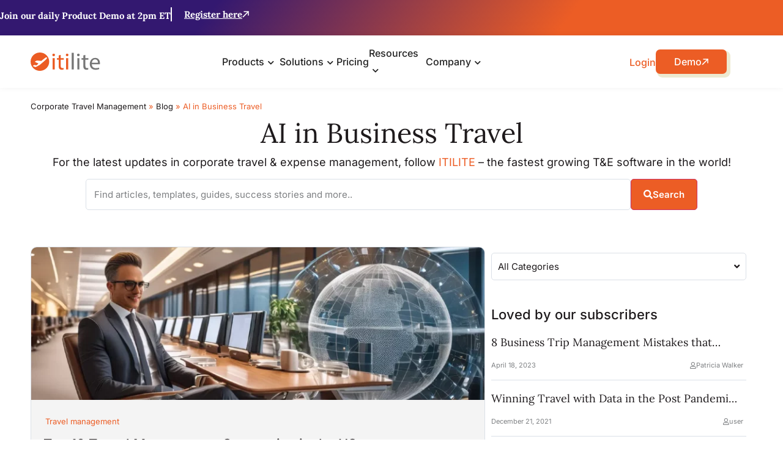

--- FILE ---
content_type: text/html; charset=UTF-8
request_url: https://www.itilite.com/blog/tag/ai-in-business-travel/
body_size: 78357
content:
<!doctype html>
<html lang="en-US">
<head><meta charset="UTF-8"><script>if(navigator.userAgent.match(/MSIE|Internet Explorer/i)||navigator.userAgent.match(/Trident\/7\..*?rv:11/i)){var href=document.location.href;if(!href.match(/[?&]nowprocket/)){if(href.indexOf("?")==-1){if(href.indexOf("#")==-1){document.location.href=href+"?nowprocket=1"}else{document.location.href=href.replace("#","?nowprocket=1#")}}else{if(href.indexOf("#")==-1){document.location.href=href+"&nowprocket=1"}else{document.location.href=href.replace("#","&nowprocket=1#")}}}}</script><script>class RocketLazyLoadScripts{constructor(){this.v="1.2.3",this.triggerEvents=["keydown","mousedown","mousemove","touchmove","touchstart","touchend","wheel"],this.userEventHandler=this._triggerListener.bind(this),this.touchStartHandler=this._onTouchStart.bind(this),this.touchMoveHandler=this._onTouchMove.bind(this),this.touchEndHandler=this._onTouchEnd.bind(this),this.clickHandler=this._onClick.bind(this),this.interceptedClicks=[],window.addEventListener("pageshow",t=>{this.persisted=t.persisted}),window.addEventListener("DOMContentLoaded",()=>{this._preconnect3rdParties()}),this.delayedScripts={normal:[],async:[],defer:[]},this.trash=[],this.allJQueries=[]}_addUserInteractionListener(t){if(document.hidden){t._triggerListener();return}this.triggerEvents.forEach(e=>window.addEventListener(e,t.userEventHandler,{passive:!0})),window.addEventListener("touchstart",t.touchStartHandler,{passive:!0}),window.addEventListener("mousedown",t.touchStartHandler),document.addEventListener("visibilitychange",t.userEventHandler)}_removeUserInteractionListener(){this.triggerEvents.forEach(t=>window.removeEventListener(t,this.userEventHandler,{passive:!0})),document.removeEventListener("visibilitychange",this.userEventHandler)}_onTouchStart(t){"HTML"!==t.target.tagName&&(window.addEventListener("touchend",this.touchEndHandler),window.addEventListener("mouseup",this.touchEndHandler),window.addEventListener("touchmove",this.touchMoveHandler,{passive:!0}),window.addEventListener("mousemove",this.touchMoveHandler),t.target.addEventListener("click",this.clickHandler),this._renameDOMAttribute(t.target,"onclick","rocket-onclick"),this._pendingClickStarted())}_onTouchMove(t){window.removeEventListener("touchend",this.touchEndHandler),window.removeEventListener("mouseup",this.touchEndHandler),window.removeEventListener("touchmove",this.touchMoveHandler,{passive:!0}),window.removeEventListener("mousemove",this.touchMoveHandler),t.target.removeEventListener("click",this.clickHandler),this._renameDOMAttribute(t.target,"rocket-onclick","onclick"),this._pendingClickFinished()}_onTouchEnd(t){window.removeEventListener("touchend",this.touchEndHandler),window.removeEventListener("mouseup",this.touchEndHandler),window.removeEventListener("touchmove",this.touchMoveHandler,{passive:!0}),window.removeEventListener("mousemove",this.touchMoveHandler)}_onClick(t){t.target.removeEventListener("click",this.clickHandler),this._renameDOMAttribute(t.target,"rocket-onclick","onclick"),this.interceptedClicks.push(t),t.preventDefault(),t.stopPropagation(),t.stopImmediatePropagation(),this._pendingClickFinished()}_replayClicks(){window.removeEventListener("touchstart",this.touchStartHandler,{passive:!0}),window.removeEventListener("mousedown",this.touchStartHandler),this.interceptedClicks.forEach(t=>{t.target.dispatchEvent(new MouseEvent("click",{view:t.view,bubbles:!0,cancelable:!0}))})}_waitForPendingClicks(){return new Promise(t=>{this._isClickPending?this._pendingClickFinished=t:t()})}_pendingClickStarted(){this._isClickPending=!0}_pendingClickFinished(){this._isClickPending=!1}_renameDOMAttribute(t,e,r){t.hasAttribute&&t.hasAttribute(e)&&(event.target.setAttribute(r,event.target.getAttribute(e)),event.target.removeAttribute(e))}_triggerListener(){this._removeUserInteractionListener(this),"loading"===document.readyState?document.addEventListener("DOMContentLoaded",this._loadEverythingNow.bind(this)):this._loadEverythingNow()}_preconnect3rdParties(){let t=[];document.querySelectorAll("script[type=rocketlazyloadscript]").forEach(e=>{if(e.hasAttribute("src")){let r=new URL(e.src).origin;r!==location.origin&&t.push({src:r,crossOrigin:e.crossOrigin||"module"===e.getAttribute("data-rocket-type")})}}),t=[...new Map(t.map(t=>[JSON.stringify(t),t])).values()],this._batchInjectResourceHints(t,"preconnect")}async _loadEverythingNow(){this.lastBreath=Date.now(),this._delayEventListeners(this),this._delayJQueryReady(this),this._handleDocumentWrite(),this._registerAllDelayedScripts(),this._preloadAllScripts(),await this._loadScriptsFromList(this.delayedScripts.normal),await this._loadScriptsFromList(this.delayedScripts.defer),await this._loadScriptsFromList(this.delayedScripts.async);try{await this._triggerDOMContentLoaded(),await this._triggerWindowLoad()}catch(t){console.error(t)}window.dispatchEvent(new Event("rocket-allScriptsLoaded")),this._waitForPendingClicks().then(()=>{this._replayClicks()}),this._emptyTrash()}_registerAllDelayedScripts(){document.querySelectorAll("script[type=rocketlazyloadscript]").forEach(t=>{t.hasAttribute("data-rocket-src")?t.hasAttribute("async")&&!1!==t.async?this.delayedScripts.async.push(t):t.hasAttribute("defer")&&!1!==t.defer||"module"===t.getAttribute("data-rocket-type")?this.delayedScripts.defer.push(t):this.delayedScripts.normal.push(t):this.delayedScripts.normal.push(t)})}async _transformScript(t){return new Promise((await this._littleBreath(),navigator.userAgent.indexOf("Firefox/")>0||""===navigator.vendor)?e=>{let r=document.createElement("script");[...t.attributes].forEach(t=>{let e=t.nodeName;"type"!==e&&("data-rocket-type"===e&&(e="type"),"data-rocket-src"===e&&(e="src"),r.setAttribute(e,t.nodeValue))}),t.text&&(r.text=t.text),r.hasAttribute("src")?(r.addEventListener("load",e),r.addEventListener("error",e)):(r.text=t.text,e());try{t.parentNode.replaceChild(r,t)}catch(i){e()}}:async e=>{function r(){t.setAttribute("data-rocket-status","failed"),e()}try{let i=t.getAttribute("data-rocket-type"),n=t.getAttribute("data-rocket-src");t.text,i?(t.type=i,t.removeAttribute("data-rocket-type")):t.removeAttribute("type"),t.addEventListener("load",function r(){t.setAttribute("data-rocket-status","executed"),e()}),t.addEventListener("error",r),n?(t.removeAttribute("data-rocket-src"),t.src=n):t.src="data:text/javascript;base64,"+window.btoa(unescape(encodeURIComponent(t.text)))}catch(s){r()}})}async _loadScriptsFromList(t){let e=t.shift();return e&&e.isConnected?(await this._transformScript(e),this._loadScriptsFromList(t)):Promise.resolve()}_preloadAllScripts(){this._batchInjectResourceHints([...this.delayedScripts.normal,...this.delayedScripts.defer,...this.delayedScripts.async],"preload")}_batchInjectResourceHints(t,e){var r=document.createDocumentFragment();t.forEach(t=>{let i=t.getAttribute&&t.getAttribute("data-rocket-src")||t.src;if(i){let n=document.createElement("link");n.href=i,n.rel=e,"preconnect"!==e&&(n.as="script"),t.getAttribute&&"module"===t.getAttribute("data-rocket-type")&&(n.crossOrigin=!0),t.crossOrigin&&(n.crossOrigin=t.crossOrigin),t.integrity&&(n.integrity=t.integrity),r.appendChild(n),this.trash.push(n)}}),document.head.appendChild(r)}_delayEventListeners(t){let e={};function r(t,r){!function t(r){!e[r]&&(e[r]={originalFunctions:{add:r.addEventListener,remove:r.removeEventListener},eventsToRewrite:[]},r.addEventListener=function(){arguments[0]=i(arguments[0]),e[r].originalFunctions.add.apply(r,arguments)},r.removeEventListener=function(){arguments[0]=i(arguments[0]),e[r].originalFunctions.remove.apply(r,arguments)});function i(t){return e[r].eventsToRewrite.indexOf(t)>=0?"rocket-"+t:t}}(t),e[t].eventsToRewrite.push(r)}function i(t,e){let r=t[e];Object.defineProperty(t,e,{get:()=>r||function(){},set(i){t["rocket"+e]=r=i}})}r(document,"DOMContentLoaded"),r(window,"DOMContentLoaded"),r(window,"load"),r(window,"pageshow"),r(document,"readystatechange"),i(document,"onreadystatechange"),i(window,"onload"),i(window,"onpageshow")}_delayJQueryReady(t){let e;function r(r){if(r&&r.fn&&!t.allJQueries.includes(r)){r.fn.ready=r.fn.init.prototype.ready=function(e){return t.domReadyFired?e.bind(document)(r):document.addEventListener("rocket-DOMContentLoaded",()=>e.bind(document)(r)),r([])};let i=r.fn.on;r.fn.on=r.fn.init.prototype.on=function(){if(this[0]===window){function t(t){return t.split(" ").map(t=>"load"===t||0===t.indexOf("load.")?"rocket-jquery-load":t).join(" ")}"string"==typeof arguments[0]||arguments[0]instanceof String?arguments[0]=t(arguments[0]):"object"==typeof arguments[0]&&Object.keys(arguments[0]).forEach(e=>{let r=arguments[0][e];delete arguments[0][e],arguments[0][t(e)]=r})}return i.apply(this,arguments),this},t.allJQueries.push(r)}e=r}r(window.jQuery),Object.defineProperty(window,"jQuery",{get:()=>e,set(t){r(t)}})}async _triggerDOMContentLoaded(){this.domReadyFired=!0,await this._littleBreath(),document.dispatchEvent(new Event("rocket-DOMContentLoaded")),await this._littleBreath(),window.dispatchEvent(new Event("rocket-DOMContentLoaded")),await this._littleBreath(),document.dispatchEvent(new Event("rocket-readystatechange")),await this._littleBreath(),document.rocketonreadystatechange&&document.rocketonreadystatechange()}async _triggerWindowLoad(){await this._littleBreath(),window.dispatchEvent(new Event("rocket-load")),await this._littleBreath(),window.rocketonload&&window.rocketonload(),await this._littleBreath(),this.allJQueries.forEach(t=>t(window).trigger("rocket-jquery-load")),await this._littleBreath();let t=new Event("rocket-pageshow");t.persisted=this.persisted,window.dispatchEvent(t),await this._littleBreath(),window.rocketonpageshow&&window.rocketonpageshow({persisted:this.persisted})}_handleDocumentWrite(){let t=new Map;document.write=document.writeln=function(e){let r=document.currentScript;r||console.error("WPRocket unable to document.write this: "+e);let i=document.createRange(),n=r.parentElement,s=t.get(r);void 0===s&&(s=r.nextSibling,t.set(r,s));let a=document.createDocumentFragment();i.setStart(a,0),a.appendChild(i.createContextualFragment(e)),n.insertBefore(a,s)}}async _littleBreath(){Date.now()-this.lastBreath>45&&(await this._requestAnimFrame(),this.lastBreath=Date.now())}async _requestAnimFrame(){return document.hidden?new Promise(t=>setTimeout(t)):new Promise(t=>requestAnimationFrame(t))}_emptyTrash(){this.trash.forEach(t=>t.remove())}static run(){let t=new RocketLazyLoadScripts;t._addUserInteractionListener(t)}}RocketLazyLoadScripts.run();</script>
	
	<meta name="viewport" content="width=device-width, initial-scale=1">
	<link rel="profile" href="https://gmpg.org/xfn/11">
	<meta name='robots' content='index, follow, max-image-preview:large, max-snippet:-1, max-video-preview:-1' />
	<style>img:is([sizes="auto" i], [sizes^="auto," i]) { contain-intrinsic-size: 3000px 1500px }</style>
	
	<!-- This site is optimized with the Yoast SEO Premium plugin v25.6 (Yoast SEO v25.6) - https://yoast.com/wordpress/plugins/seo/ -->
	<title>AI in Business Travel Archives</title>
	<link rel="canonical" href="https://www.itilite.com/blog/tag/ai-in-business-travel/" />
	<meta property="og:locale" content="en_US" />
	<meta property="og:type" content="article" />
	<meta property="og:title" content="AI in Business Travel Archives" />
	<meta property="og:url" content="https://www.itilite.com/blog/tag/ai-in-business-travel/" />
	<meta property="og:site_name" content="The Fastest Growing Corporate Travel Management Software" />
	<meta property="og:image" content="https://d1ss4nmhr4m5he.cloudfront.net/wp-content/uploads/2024/02/04080138/Group-1490.png" />
	<meta property="og:image:width" content="320" />
	<meta property="og:image:height" content="320" />
	<meta property="og:image:type" content="image/png" />
	<meta name="twitter:card" content="summary_large_image" />
	<meta name="twitter:site" content="@itilite" />
	<!-- / Yoast SEO Premium plugin. -->


<link rel='dns-prefetch' href='//embed.interactivecalculator.com' />
<link rel='dns-prefetch' href='//js.hs-scripts.com' />
<link rel='dns-prefetch' href='//www.interactivecalculator.com' />
<link rel="alternate" type="application/rss+xml" title="The Fastest Growing Corporate Travel Management Software &raquo; Feed" href="https://www.itilite.com/feed/" />
<link rel="alternate" type="application/rss+xml" title="The Fastest Growing Corporate Travel Management Software &raquo; Comments Feed" href="https://www.itilite.com/comments/feed/" />
<link rel="alternate" type="application/rss+xml" title="The Fastest Growing Corporate Travel Management Software &raquo; AI in Business Travel Tag Feed" href="https://www.itilite.com/blog/tag/ai-in-business-travel/feed/" />
<style id='wp-emoji-styles-inline-css'>

	img.wp-smiley, img.emoji {
		display: inline !important;
		border: none !important;
		box-shadow: none !important;
		height: 1em !important;
		width: 1em !important;
		margin: 0 0.07em !important;
		vertical-align: -0.1em !important;
		background: none !important;
		padding: 0 !important;
	}
</style>
<style id='wp-block-library-inline-css'>
:root{--wp-admin-theme-color:#007cba;--wp-admin-theme-color--rgb:0,124,186;--wp-admin-theme-color-darker-10:#006ba1;--wp-admin-theme-color-darker-10--rgb:0,107,161;--wp-admin-theme-color-darker-20:#005a87;--wp-admin-theme-color-darker-20--rgb:0,90,135;--wp-admin-border-width-focus:2px;--wp-block-synced-color:#7a00df;--wp-block-synced-color--rgb:122,0,223;--wp-bound-block-color:var(--wp-block-synced-color)}@media (min-resolution:192dpi){:root{--wp-admin-border-width-focus:1.5px}}.wp-element-button{cursor:pointer}:root{--wp--preset--font-size--normal:16px;--wp--preset--font-size--huge:42px}:root .has-very-light-gray-background-color{background-color:#eee}:root .has-very-dark-gray-background-color{background-color:#313131}:root .has-very-light-gray-color{color:#eee}:root .has-very-dark-gray-color{color:#313131}:root .has-vivid-green-cyan-to-vivid-cyan-blue-gradient-background{background:linear-gradient(135deg,#00d084,#0693e3)}:root .has-purple-crush-gradient-background{background:linear-gradient(135deg,#34e2e4,#4721fb 50%,#ab1dfe)}:root .has-hazy-dawn-gradient-background{background:linear-gradient(135deg,#faaca8,#dad0ec)}:root .has-subdued-olive-gradient-background{background:linear-gradient(135deg,#fafae1,#67a671)}:root .has-atomic-cream-gradient-background{background:linear-gradient(135deg,#fdd79a,#004a59)}:root .has-nightshade-gradient-background{background:linear-gradient(135deg,#330968,#31cdcf)}:root .has-midnight-gradient-background{background:linear-gradient(135deg,#020381,#2874fc)}.has-regular-font-size{font-size:1em}.has-larger-font-size{font-size:2.625em}.has-normal-font-size{font-size:var(--wp--preset--font-size--normal)}.has-huge-font-size{font-size:var(--wp--preset--font-size--huge)}.has-text-align-center{text-align:center}.has-text-align-left{text-align:left}.has-text-align-right{text-align:right}#end-resizable-editor-section{display:none}.aligncenter{clear:both}.items-justified-left{justify-content:flex-start}.items-justified-center{justify-content:center}.items-justified-right{justify-content:flex-end}.items-justified-space-between{justify-content:space-between}.screen-reader-text{border:0;clip-path:inset(50%);height:1px;margin:-1px;overflow:hidden;padding:0;position:absolute;width:1px;word-wrap:normal!important}.screen-reader-text:focus{background-color:#ddd;clip-path:none;color:#444;display:block;font-size:1em;height:auto;left:5px;line-height:normal;padding:15px 23px 14px;text-decoration:none;top:5px;width:auto;z-index:100000}html :where(.has-border-color){border-style:solid}html :where([style*=border-top-color]){border-top-style:solid}html :where([style*=border-right-color]){border-right-style:solid}html :where([style*=border-bottom-color]){border-bottom-style:solid}html :where([style*=border-left-color]){border-left-style:solid}html :where([style*=border-width]){border-style:solid}html :where([style*=border-top-width]){border-top-style:solid}html :where([style*=border-right-width]){border-right-style:solid}html :where([style*=border-bottom-width]){border-bottom-style:solid}html :where([style*=border-left-width]){border-left-style:solid}html :where(img[class*=wp-image-]){height:auto;max-width:100%}:where(figure){margin:0 0 1em}html :where(.is-position-sticky){--wp-admin--admin-bar--position-offset:var(--wp-admin--admin-bar--height,0px)}@media screen and (max-width:600px){html :where(.is-position-sticky){--wp-admin--admin-bar--position-offset:0px}}
</style>
<style id='classic-theme-styles-inline-css'>
/*! This file is auto-generated */
.wp-block-button__link{color:#fff;background-color:#32373c;border-radius:9999px;box-shadow:none;text-decoration:none;padding:calc(.667em + 2px) calc(1.333em + 2px);font-size:1.125em}.wp-block-file__button{background:#32373c;color:#fff;text-decoration:none}
</style>
<link rel='stylesheet' id='hello-elementor-css' href='https://www.itilite.com/wp-content/themes/hello-elementor/style.min.css?ver=3.0.1' media='all' />
<link rel='stylesheet' id='hello-elementor-theme-style-css' href='https://www.itilite.com/wp-content/themes/hello-elementor/theme.min.css?ver=3.0.1' media='all' />
<link rel='stylesheet' id='hello-elementor-header-footer-css' href='https://www.itilite.com/wp-content/themes/hello-elementor/header-footer.min.css?ver=3.0.1' media='all' />
<link rel='stylesheet' id='elementor-frontend-css' href='https://www.itilite.com/wp-content/plugins/elementor/assets/css/frontend.min.css?ver=3.34.4' media='all' />
<link rel='stylesheet' id='elementor-post-7-css' href='https://www.itilite.com/wp-content/uploads/elementor/css/post-7.css?ver=1769757564' media='all' />
<link rel='stylesheet' id='widget-icon-list-css' href='https://www.itilite.com/wp-content/plugins/elementor/assets/css/widget-icon-list.min.css?ver=3.34.4' media='all' />
<link rel='stylesheet' id='widget-image-css' href='https://www.itilite.com/wp-content/plugins/elementor/assets/css/widget-image.min.css?ver=3.34.4' media='all' />
<link rel='stylesheet' id='widget-heading-css' href='https://www.itilite.com/wp-content/plugins/elementor/assets/css/widget-heading.min.css?ver=3.34.4' media='all' />
<link rel='stylesheet' id='widget-nav-menu-css' href='https://www.itilite.com/wp-content/plugins/elementor-pro/assets/css/widget-nav-menu.min.css?ver=3.34.4' media='all' />
<link rel='stylesheet' id='e-sticky-css' href='https://www.itilite.com/wp-content/plugins/elementor-pro/assets/css/modules/sticky.min.css?ver=3.34.4' media='all' />
<link rel='stylesheet' id='widget-social-icons-css' href='https://www.itilite.com/wp-content/plugins/elementor/assets/css/widget-social-icons.min.css?ver=3.34.4' media='all' />
<link rel='stylesheet' id='e-apple-webkit-css' href='https://www.itilite.com/wp-content/plugins/elementor/assets/css/conditionals/apple-webkit.min.css?ver=3.34.4' media='all' />
<link rel='stylesheet' id='widget-breadcrumbs-css' href='https://www.itilite.com/wp-content/plugins/elementor-pro/assets/css/widget-breadcrumbs.min.css?ver=3.34.4' media='all' />
<link rel='stylesheet' id='widget-posts-css' href='https://www.itilite.com/wp-content/plugins/elementor-pro/assets/css/widget-posts.min.css?ver=3.34.4' media='all' />
<link rel='stylesheet' id='e-popup-css' href='https://www.itilite.com/wp-content/plugins/elementor-pro/assets/css/conditionals/popup.min.css?ver=3.34.4' media='all' />
<link rel='stylesheet' id='e-animation-fadeIn-css' href='https://www.itilite.com/wp-content/plugins/elementor/assets/lib/animations/styles/fadeIn.min.css?ver=3.34.4' media='all' />
<link rel='stylesheet' id='e-animation-slideInDown-css' href='https://www.itilite.com/wp-content/plugins/elementor/assets/lib/animations/styles/slideInDown.min.css?ver=3.34.4' media='all' />
<link data-minify="1" rel='stylesheet' id='font-awesome-5-all-css' href='https://www.itilite.com/wp-content/cache/min/1/wp-content/plugins/elementor/assets/lib/font-awesome/css/all.min.css?ver=1769775901' media='all' />
<link rel='stylesheet' id='font-awesome-4-shim-css' href='https://www.itilite.com/wp-content/plugins/elementor/assets/lib/font-awesome/css/v4-shims.min.css?ver=3.34.4' media='all' />
<link rel='stylesheet' id='elementor-post-20-css' href='https://www.itilite.com/wp-content/uploads/elementor/css/post-20.css?ver=1769757568' media='all' />
<link rel='stylesheet' id='elementor-post-45-css' href='https://www.itilite.com/wp-content/uploads/elementor/css/post-45.css?ver=1769757568' media='all' />
<link rel='stylesheet' id='elementor-post-22541-css' href='https://www.itilite.com/wp-content/uploads/elementor/css/post-22541.css?ver=1769757720' media='all' />
<link rel='stylesheet' id='elementor-post-35002-css' href='https://www.itilite.com/wp-content/uploads/elementor/css/post-35002.css?ver=1769757568' media='all' />
<link rel='stylesheet' id='elementor-post-34981-css' href='https://www.itilite.com/wp-content/uploads/elementor/css/post-34981.css?ver=1769757568' media='all' />
<link rel='stylesheet' id='elementor-post-34975-css' href='https://www.itilite.com/wp-content/uploads/elementor/css/post-34975.css?ver=1769757568' media='all' />
<link rel='stylesheet' id='elementor-post-34965-css' href='https://www.itilite.com/wp-content/uploads/elementor/css/post-34965.css?ver=1769757568' media='all' />
<link rel='stylesheet' id='elementor-post-34948-css' href='https://www.itilite.com/wp-content/uploads/elementor/css/post-34948.css?ver=1769757568' media='all' />
<link rel='stylesheet' id='elementor-post-34943-css' href='https://www.itilite.com/wp-content/uploads/elementor/css/post-34943.css?ver=1769757568' media='all' />
<link rel='stylesheet' id='elementor-post-34934-css' href='https://www.itilite.com/wp-content/uploads/elementor/css/post-34934.css?ver=1769757568' media='all' />
<link rel='stylesheet' id='elementor-post-34929-css' href='https://www.itilite.com/wp-content/uploads/elementor/css/post-34929.css?ver=1769757568' media='all' />
<link rel='stylesheet' id='elementor-post-34923-css' href='https://www.itilite.com/wp-content/uploads/elementor/css/post-34923.css?ver=1769757568' media='all' />
<link rel='stylesheet' id='elementor-post-34915-css' href='https://www.itilite.com/wp-content/uploads/elementor/css/post-34915.css?ver=1769757568' media='all' />
<link rel='stylesheet' id='elementor-post-34906-css' href='https://www.itilite.com/wp-content/uploads/elementor/css/post-34906.css?ver=1769757568' media='all' />
<link rel='stylesheet' id='elementor-post-34897-css' href='https://www.itilite.com/wp-content/uploads/elementor/css/post-34897.css?ver=1769757568' media='all' />
<link rel='stylesheet' id='elementor-post-34891-css' href='https://www.itilite.com/wp-content/uploads/elementor/css/post-34891.css?ver=1769757568' media='all' />
<link rel='stylesheet' id='elementor-post-34879-css' href='https://www.itilite.com/wp-content/uploads/elementor/css/post-34879.css?ver=1769757568' media='all' />
<link rel='stylesheet' id='elementor-post-34873-css' href='https://www.itilite.com/wp-content/uploads/elementor/css/post-34873.css?ver=1769757568' media='all' />
<link rel='stylesheet' id='elementor-post-34867-css' href='https://www.itilite.com/wp-content/uploads/elementor/css/post-34867.css?ver=1769757568' media='all' />
<link rel='stylesheet' id='elementor-post-34680-css' href='https://www.itilite.com/wp-content/uploads/elementor/css/post-34680.css?ver=1769757568' media='all' />
<link rel='stylesheet' id='elementor-post-34667-css' href='https://www.itilite.com/wp-content/uploads/elementor/css/post-34667.css?ver=1769757568' media='all' />
<link rel='stylesheet' id='elementor-post-34661-css' href='https://www.itilite.com/wp-content/uploads/elementor/css/post-34661.css?ver=1769757568' media='all' />
<link rel='stylesheet' id='elementor-post-34654-css' href='https://www.itilite.com/wp-content/uploads/elementor/css/post-34654.css?ver=1769757568' media='all' />
<link rel='stylesheet' id='elementor-post-34607-css' href='https://www.itilite.com/wp-content/uploads/elementor/css/post-34607.css?ver=1769757568' media='all' />
<link rel='stylesheet' id='elementor-post-34600-css' href='https://www.itilite.com/wp-content/uploads/elementor/css/post-34600.css?ver=1769757568' media='all' />
<link rel='stylesheet' id='elementor-post-34587-css' href='https://www.itilite.com/wp-content/uploads/elementor/css/post-34587.css?ver=1769757568' media='all' />
<link rel='stylesheet' id='elementor-post-34564-css' href='https://www.itilite.com/wp-content/uploads/elementor/css/post-34564.css?ver=1769757568' media='all' />
<link rel='stylesheet' id='elementor-post-34544-css' href='https://www.itilite.com/wp-content/uploads/elementor/css/post-34544.css?ver=1769757568' media='all' />
<link rel='stylesheet' id='elementor-post-33964-css' href='https://www.itilite.com/wp-content/uploads/elementor/css/post-33964.css?ver=1769757568' media='all' />
<link rel='stylesheet' id='elementor-post-28465-css' href='https://www.itilite.com/wp-content/uploads/elementor/css/post-28465.css?ver=1769757568' media='all' />
<link rel='stylesheet' id='tablepress-default-css' href='https://www.itilite.com/wp-content/uploads/tablepress-combined.min.css?ver=34' media='all' />
<link rel='stylesheet' id='bsfrt_frontend-css' href='https://www.itilite.com/wp-content/plugins/read-meter/assets/css/bsfrt-frontend-css.min.css?ver=1.0.9' media='all' />
<link rel='stylesheet' id='hello-elementor-child-style-css' href='https://www.itilite.com/wp-content/themes/hello-theme-child-master/style.css?ver=2.0.0' media='all' />
<link data-minify="1" rel='stylesheet' id='ecs-styles-css' href='https://www.itilite.com/wp-content/cache/min/1/wp-content/plugins/ele-custom-skin/assets/css/ecs-style.css?ver=1769775901' media='all' />
<link rel='stylesheet' id='elementor-post-42442-css' href='https://www.itilite.com/wp-content/uploads/elementor/css/post-42442.css?ver=1711804041' media='all' />
<link rel='stylesheet' id='elementor-post-162187-css' href='https://www.itilite.com/wp-content/uploads/elementor/css/post-162187.css?ver=1732520604' media='all' />
<style id='rocket-lazyload-inline-css'>
.rll-youtube-player{position:relative;padding-bottom:56.23%;height:0;overflow:hidden;max-width:100%;}.rll-youtube-player:focus-within{outline: 2px solid currentColor;outline-offset: 5px;}.rll-youtube-player iframe{position:absolute;top:0;left:0;width:100%;height:100%;z-index:100;background:0 0}.rll-youtube-player img{bottom:0;display:block;left:0;margin:auto;max-width:100%;width:100%;position:absolute;right:0;top:0;border:none;height:auto;-webkit-transition:.4s all;-moz-transition:.4s all;transition:.4s all}.rll-youtube-player img:hover{-webkit-filter:brightness(75%)}.rll-youtube-player .play{height:100%;width:100%;left:0;top:0;position:absolute;background:url(https://www.itilite.com/wp-content/plugins/wp-rocket/assets/img/youtube.png) no-repeat center;background-color: transparent !important;cursor:pointer;border:none;}
</style>
<link data-minify="1" rel='stylesheet' id='elementor-gf-local-lora-css' href='https://www.itilite.com/wp-content/cache/min/1/wp-content/uploads/elementor/google-fonts/css/lora.css?ver=1769775901' media='all' />
<link data-minify="1" rel='stylesheet' id='elementor-gf-local-inter-css' href='https://www.itilite.com/wp-content/cache/min/1/wp-content/uploads/elementor/google-fonts/css/inter.css?ver=1769775901' media='all' />
<link data-minify="1" rel='stylesheet' id='elementor-gf-local-lato-css' href='https://www.itilite.com/wp-content/cache/min/1/wp-content/uploads/elementor/google-fonts/css/lato.css?ver=1769775901' media='all' />
<script type="rocketlazyloadscript" defer async="async" data-rocket-src="https://embed.interactivecalculator.com/embed.js?ver=6.8.2" id="interactivecalculator-script-js"></script>
<script type="rocketlazyloadscript" data-rocket-src="https://www.itilite.com/wp-includes/js/jquery/jquery.min.js?ver=3.7.1" id="jquery-core-js" defer></script>
<script type="rocketlazyloadscript" data-rocket-src="https://www.itilite.com/wp-includes/js/jquery/jquery-migrate.min.js?ver=3.4.1" id="jquery-migrate-js" defer></script>
<script type="rocketlazyloadscript" data-rocket-src="https://www.itilite.com/wp-content/plugins/elementor/assets/lib/font-awesome/js/v4-shims.min.js?ver=3.34.4" id="font-awesome-4-shim-js" defer></script>
<script id="ecs_ajax_load-js-extra">
var ecs_ajax_params = {"ajaxurl":"https:\/\/www.itilite.com\/wp-admin\/admin-ajax.php","posts":"{\"tag\":\"ai-in-business-travel\",\"error\":\"\",\"m\":\"\",\"p\":0,\"post_parent\":\"\",\"subpost\":\"\",\"subpost_id\":\"\",\"attachment\":\"\",\"attachment_id\":0,\"name\":\"\",\"pagename\":\"\",\"page_id\":0,\"second\":\"\",\"minute\":\"\",\"hour\":\"\",\"day\":0,\"monthnum\":0,\"year\":0,\"w\":0,\"category_name\":\"\",\"cat\":\"\",\"tag_id\":133,\"author\":\"\",\"author_name\":\"\",\"feed\":\"\",\"tb\":\"\",\"paged\":0,\"meta_key\":\"\",\"meta_value\":\"\",\"preview\":\"\",\"s\":\"\",\"sentence\":\"\",\"title\":\"\",\"fields\":\"all\",\"menu_order\":\"\",\"embed\":\"\",\"category__in\":[],\"category__not_in\":[],\"category__and\":[],\"post__in\":[],\"post__not_in\":[],\"post_name__in\":[],\"tag__in\":[],\"tag__not_in\":[],\"tag__and\":[],\"tag_slug__in\":[\"ai-in-business-travel\"],\"tag_slug__and\":[],\"post_parent__in\":[],\"post_parent__not_in\":[],\"author__in\":[],\"author__not_in\":[],\"search_columns\":[],\"ignore_sticky_posts\":false,\"suppress_filters\":false,\"cache_results\":true,\"update_post_term_cache\":true,\"update_menu_item_cache\":false,\"lazy_load_term_meta\":true,\"update_post_meta_cache\":true,\"post_type\":\"\",\"posts_per_page\":10,\"nopaging\":false,\"comments_per_page\":\"50\",\"no_found_rows\":false,\"order\":\"DESC\"}"};
</script>
<script type="rocketlazyloadscript" data-rocket-src="https://www.itilite.com/wp-content/plugins/ele-custom-skin/assets/js/ecs_ajax_pagination.js?ver=3.1.9" id="ecs_ajax_load-js" defer></script>
<script type="rocketlazyloadscript" data-rocket-src="https://www.itilite.com/wp-content/plugins/ele-custom-skin/assets/js/ecs.js?ver=3.1.9" id="ecs-script-js" defer></script>
<link rel="https://api.w.org/" href="https://www.itilite.com/wp-json/" /><link rel="alternate" title="JSON" type="application/json" href="https://www.itilite.com/wp-json/wp/v2/tags/133" /><link rel="EditURI" type="application/rsd+xml" title="RSD" href="https://www.itilite.com/xmlrpc.php?rsd" />
			<!-- DO NOT COPY THIS SNIPPET! Start of Page Analytics Tracking for HubSpot WordPress plugin v11.1.75-->
			<script type="rocketlazyloadscript" class="hsq-set-content-id" data-content-id="listing-page">
				var _hsq = _hsq || [];
				_hsq.push(["setContentType", "listing-page"]);
			</script>
			<!-- DO NOT COPY THIS SNIPPET! End of Page Analytics Tracking for HubSpot WordPress plugin -->
			<!-- Google Tag Manager -->
<script type="rocketlazyloadscript">(function(w,d,s,l,i){w[l]=w[l]||[];w[l].push({'gtm.start':
new Date().getTime(),event:'gtm.js'});var f=d.getElementsByTagName(s)[0],
j=d.createElement(s),dl=l!='dataLayer'?'&l='+l:'';j.async=true;j.src=
'https://www.googletagmanager.com/gtm.js?id='+i+dl;f.parentNode.insertBefore(j,f);
})(window,document,'script','dataLayer','GTM-PK3VQGS');</script>
<!-- End Google Tag Manager -->

<script type="rocketlazyloadscript" id="vtag-ai-js" async data-rocket-src="https://r2.leadsy.ai/tag.js" data-pid="xnTpy5oNsGMiuSlw" data-version="062024"></script>

<link rel="preconnect" href="https://cdn.rtpapp.net"><link rel="dns-prefetch" href="https://cdn.rtpapp.net">
<script>!(function(){"use strict";var e,t;e=function(R,E,C,O){var e;window[C]=O,document.getElementById(R)||((e=document.createElement("script")).id=R,e.src="".concat(E,"?id=").concat(O),document.head.appendChild(e))},t=function(){function e(){["recotap-img-hider","recotap-body-hider"].forEach((function(e){var t=document.getElementById(e);t&&(t.innerHTML="".concat(e.includes("img")?"img":"body"," { opacity: 1; }"),setTimeout((function(){return t.remove()}),0))}))}var t,n,c;document.head.append(Object.assign(document.createElement("style"),{id:"recotap-img-hider",innerHTML:"img { opacity: 0; }"})),document.head.append(Object.assign(document.createElement("style"),{id:"recotap-body-hider",innerHTML:"body { opacity: 0; }"})),t=0,n=10,c=setInterval((function(){console.log("Attempting",t),(!0===window["recotap-smart-page-loaded"]||++t>=n)&&(e(),clearInterval(c))}),500)},window.recotap={init:e,preventFlicker:t},e("recotap-core-script","https://cdn.rtpapp.net/rtp-client.js","rtp_app_id","59c10ec8-c237-4e52-a73b-830f1720fa86")})();</script>

<meta name="generator" content="Elementor 3.34.4; features: e_font_icon_svg, additional_custom_breakpoints; settings: css_print_method-external, google_font-enabled, font_display-swap">
<link rel="preload" href="https://itilite.com/wp-content/themes/your-theme/fonts/lora-1ace0d36.woff2" as="font" type="font/woff2" crossorigin>
			<style>
				.e-con.e-parent:nth-of-type(n+4):not(.e-lazyloaded):not(.e-no-lazyload),
				.e-con.e-parent:nth-of-type(n+4):not(.e-lazyloaded):not(.e-no-lazyload) * {
					background-image: none !important;
				}
				@media screen and (max-height: 1024px) {
					.e-con.e-parent:nth-of-type(n+3):not(.e-lazyloaded):not(.e-no-lazyload),
					.e-con.e-parent:nth-of-type(n+3):not(.e-lazyloaded):not(.e-no-lazyload) * {
						background-image: none !important;
					}
				}
				@media screen and (max-height: 640px) {
					.e-con.e-parent:nth-of-type(n+2):not(.e-lazyloaded):not(.e-no-lazyload),
					.e-con.e-parent:nth-of-type(n+2):not(.e-lazyloaded):not(.e-no-lazyload) * {
						background-image: none !important;
					}
				}
			</style>
					<style type="text/css">
		.admin-bar .progress-container-top {
		background: #ffe7d5;
		height: 4px;

		}
		.progress-container-top {
		background: #ffe7d5;
		height: 4px;

		}
		.progress-container-bottom {
		background: #ffe7d5;
		height: 4px;

		} 
		.progress-bar {
		background: #ec5d25;
		height: 4px;
		width: 0%;

		}           
		</style>
				<style>
#optimized-popup-overlay {
  position: fixed;
  inset: 0;
  background: rgba(0,0,0,.6);
  z-index: 99999;
  opacity: 0;
  pointer-events: none;
  transition: opacity .2s ease;
  display: flex;
  align-items: center;
  justify-content: center;
}
#optimized-popup-overlay.is-open {
  opacity: 1;
  pointer-events: auto;
}
#optimized-popup {
  background: #fff;
  max-width: 640px;
  width: 90%;
  max-height: 90vh;
  overflow-y: auto;
  border-radius: 12px;
  position: relative;
  padding: 48px 24px 24px;
}
	@media (max-width:767px){
		#optimized-popup{
			padding:0!important;
		}
	}
#optimized-popup-close {
  position: absolute;
  top: 14px;
  right: 10px;
width: 25px;
  height: 25px;
display: flex;
  align-items: center;
  justify-content: center;
  font-size: 30px;
  line-height: 1;
  border: none;
/*   border-radius: 50%; */
/*   background-color: #f2f2f2; /* base */ */
  color: #222;
  cursor: pointer;
/*   box-shadow: 0 2px 6px rgba(0,0,0,.05); */
  transition:
    background-color .15s ease,
    transform .12s ease,
    box-shadow .12s ease;
  -webkit-tap-highlight-color: transparent;
	/* 🔥 IMPORTANT FIXES */
  z-index: 999999;              /* higher than Elementor */
  pointer-events: auto !important;
  touch-action: manipulation;
/*   transition: background-color .15s ease, transform .12s ease; */
}

/* 🔹 Hover (mouse) */
@media (hover: hover) {
  #optimized-popup-close:hover {
    background-color: #e0e0e0; /* visible hover */
    transform: scale(1.05);
/*     box-shadow: 0 4px 10px rgba(0,0,0,.16); */
  }
}

/* 🔹 Active (click / touch) */
#optimized-popup-close:active {
  background-color: #d6d6d6; /* darker active */
  transform: scale(.95);
/*   box-shadow: 0 1px 4px rgba(0,0,0,.2); */
}

/* 🔹 Focus (keyboard) */
#optimized-popup-close:focus-visible {
  outline: 2px solid #005fcc;
  outline-offset: 2px;
  background-color: #e0e0e0;
}

/* ❌ HARD OVERRIDE — PREVENT TRANSPARENCY */
#optimized-popup-close:hover,
#optimized-popup-close:active,
#optimized-popup-close:focus {
  background-image: none !important;
  background-color: inherit;
  opacity: 1 !important;
	color: #000;
}
</style>

<script type="rocketlazyloadscript">
(function () {

  const overlay = () => document.getElementById('optimized-popup-overlay');

  function openPopup() {
    overlay()?.classList.add('is-open');
    document.body.style.overflow = 'hidden';
  }

  function closePopup() {
    overlay()?.classList.remove('is-open');
    document.body.style.overflow = '';
  }

  document.addEventListener('click', function (e) {

    /* OPEN */
    if (e.target.closest('.my-popup')) {
      e.preventDefault();
      openPopup();
      return;
    }

    /* CLOSE BUTTON */
    if (e.target.id === 'optimized-popup-close') {
      e.stopPropagation();
      closePopup();
      return;
    }

    /* OVERLAY CLICK */
    if (e.target.id === 'optimized-popup-overlay') {
      closePopup();
    }
  });

  document.addEventListener('keydown', function (e) {
    if (e.key === 'Escape') closePopup();
  });

})();
</script>

<style class="wpcode-css-snippet">#hsForm_6d0a649f-8789-47d6-b4d9-76306492b997{
	justify-content:center !important;
}</style><script type="rocketlazyloadscript">document.addEventListener('DOMContentLoaded', function () {
  // Base domain
  var domain = "https://www.itilite.com";
  
  // Get the current path (e.g., "/about-us" or "/in/about-us")
  var currentPath = window.location.pathname.replace(/\/$/, ""); // Remove trailing slash

  // Define US and India paths
  var usPath, inPath;

  if (currentPath.startsWith('/in')) {
    // If the path already has "/in", assume it's the India version
    usPath = currentPath.replace(/^\/in/, "") || "/"; // Remove "/in" for US version
    inPath = currentPath; // Keep as is for India
  } else {
    // If it's not "/in", assume it's the US version
    usPath = currentPath || "/"; // Default to "/"
    inPath = currentPath === "/" ? "/in" : "/in" + currentPath;
  }

  // Construct full URLs
  var usUrl = domain + usPath;
  var inUrl = domain + inPath;

  // Function to create and append hreflang links
  function createHreflang(hreflang, url) {
    var link = document.createElement('link');
    link.rel = 'alternate';
    link.hreflang = hreflang;
    link.href = url;
    document.head.appendChild(link);
  }

  // Add hreflang tags
  createHreflang('en-us', usUrl);
  createHreflang('en-in', inUrl);
  createHreflang('x-default', usUrl); // x-default defaults to the US version
});
</script><script type="rocketlazyloadscript">document.addEventListener('DOMContentLoaded', function () {
    const elements = document.querySelectorAll('.elementor-element-f0c1f96');
    elements.forEach(element => {
        element.addEventListener('contextmenu', function (e) {
            e.preventDefault();
        });
    });
});</script><script type="rocketlazyloadscript">window.addEventListener('DOMContentLoaded', function() {
    const runScript = function() {
        const dom = document.querySelector('.betterdocs-content-container');
		console.log(dom);
        if (dom) {
            window.scrollTo(0, dom.offsetTop);
		
        } else {
        }
    };

    // Run the script after a delay of 2000 milliseconds (2 seconds)
    runScript();
});
</script><style class="wpcode-css-snippet">.hs-input{
	border: 1px solid #DBE0E7;
	background: #ffffff;
}</style><script type="rocketlazyloadscript" data-rocket-type="text/javascript">
  window.addEventListener('load', function() {
    Calendly.initHubspotForm({"id":"6d0a649f-8789-47d6-b4d9-76306492b997","url":"https://calendly.com/api/form_builder/forms/c577523f-f9c0-4d67-8d01-8adafa563e82/submissions","options":{"text_color":"111827","primary_color":"ec5d25"}})
  })
</script>

<script type="rocketlazyloadscript">

  window.addEventListener('load', function() {
    Calendly.initHubspotForm({"id":"c7867032-b1bc-4c13-8832-6774d52e50b0","url":"https://calendly.com/api/form_builder/forms/c577523f-f9c0-4d67-8d01-8adafa563e82/submissions","options":{"text_color":"111827","primary_color":"ec5d25"}})
  })
</script>
<script type="rocketlazyloadscript">

  window.addEventListener('load', function() {
    Calendly.initHubspotForm({"id":"6d0a649f-8789-47d6-b4d9-76306492b997","url":"https://calendly.com/api/form_builder/forms/c577523f-f9c0-4d67-8d01-8adafa563e82/submissions","options":{"text_color":"111827","primary_color":"ec5d25"}})
  })
</script>
<!-- Calendly routing form code end -->
<link data-minify="1" href="https://www.itilite.com/wp-content/cache/min/1/assets/external/widget.css?ver=1769775901" rel="stylesheet">
<script type="rocketlazyloadscript" data-rocket-src="https://assets.calendly.com/assets/external/forms.js" data-rocket-type="text/javascript" async></script>
<script type="rocketlazyloadscript" data-rocket-type="text/javascript">
  window.addEventListener('load', function() {
    Calendly.initHubspotForm({"id":"15666e79-4fb6-4a89-a1ed-d19291ee178c","url":"https://calendly.com/api/form_builder/forms/c577523f-f9c0-4d67-8d01-8adafa563e82/submissions","options":{"text_color":"111827","primary_color":"ec5d25"}})
  })
</script>
<!-- For Request demo code -->
<link data-minify="1" href="https://www.itilite.com/wp-content/cache/min/1/assets/external/widget.css?ver=1769775901" rel="stylesheet">
<script type="rocketlazyloadscript" data-rocket-src="https://assets.calendly.com/assets/external/forms.js" data-rocket-type="text/javascript" async></script>
<script type="rocketlazyloadscript" data-rocket-type="text/javascript">
  window.addEventListener('load', function() {
    Calendly.initHubspotForm({"id":"9a4efbaa-6084-4e24-a262-92792eb71735","url":"https://calendly.com/api/form_builder/forms/cb4640a5-d465-48b5-a2e7-4b53379ed7ce/submissions","options":{"hide_event_type_details":1,"hide_gdpr_banner":1,"text_color":"2c2b2b","primary_color":"ec5d25"}})
  })
</script>
<!-- For Pricing Travel demo  -->
<link data-minify="1" href="https://www.itilite.com/wp-content/cache/min/1/assets/external/widget.css?ver=1769775901" rel="stylesheet">
<script type="rocketlazyloadscript" data-rocket-src="https://assets.calendly.com/assets/external/forms.js" data-rocket-type="text/javascript" async></script>
<script type="rocketlazyloadscript" data-rocket-type="text/javascript">
  window.addEventListener('load', function() {
    Calendly.initHubspotForm({"id":"d63a40f3-abe9-408d-bb99-07785eb65ce1","url":"https://calendly.com/api/form_builder/forms/1cf186e5-4d7b-4595-ae1a-44f7d631a19f/submissions"})
  })
</script>
<!-- For Pricing T&E demo -->
<!-- Calendly routing form code begin -->
<link data-minify="1" href="https://www.itilite.com/wp-content/cache/min/1/assets/external/widget.css?ver=1769775901" rel="stylesheet">
<script type="rocketlazyloadscript" data-rocket-src="https://assets.calendly.com/assets/external/forms.js" data-rocket-type="text/javascript" async></script>
<script type="rocketlazyloadscript" data-rocket-type="text/javascript">
  window.addEventListener('load', function() {
    Calendly.initHubspotForm({"id":"dc4ca099-6f79-4294-b03c-5f3bf754e902","url":"https://calendly.com/api/form_builder/forms/bdf3d166-9947-4d8a-92dc-49f3d4525a5e/submissions","options":{"text_color":"2c2b2b","primary_color":"ec5d25"}})
  })
</script>
<!-- Pricing Expense -->
<!-- Calendly routing form code begin -->
<!-- Calendly routing form code begin -->
<link data-minify="1" href="https://www.itilite.com/wp-content/cache/min/1/assets/external/widget.css?ver=1769775901" rel="stylesheet">
<script type="rocketlazyloadscript" data-rocket-src="https://assets.calendly.com/assets/external/forms.js" data-rocket-type="text/javascript" async></script>
<script type="rocketlazyloadscript" data-rocket-type="text/javascript">
  window.addEventListener('load', function() {
    Calendly.initHubspotForm({"id":"2d53ead3-8572-4479-b05d-f3a79b8141d3","url":"https://calendly.com/api/form_builder/forms/a9c31dc9-2e8a-490f-bddc-dda179302ae8/submissions","options":{"text_color":"2c2b2b","primary_color":"ec5d25"}})
  })
</script>
<!-- Calendly routing form code end -->
<!-- Blog demo -->
<link data-minify="1" href="https://www.itilite.com/wp-content/cache/min/1/assets/external/widget.css?ver=1769775901" rel="stylesheet">
<script type="rocketlazyloadscript" data-rocket-src="https://assets.calendly.com/assets/external/forms.js" data-rocket-type="text/javascript" async></script>
<script type="rocketlazyloadscript" data-rocket-type="text/javascript">
  window.addEventListener('load', function() {
    Calendly.initHubspotForm({"id":"e5ed0f9d-50db-40cf-96d8-b0b4f37d67d2","url":"https://calendly.com/api/form_builder/forms/619f098a-4189-49b7-ae21-54de553e997e/submissions","options":{"primary_color":"ec5d25"}})
  })
</script>
<!-- Calendly routing form code end -->  <script type="rocketlazyloadscript">
                                // Detect close event and redirect to thank you page
                                document.addEventListener('click', function(event) {
                                    // Check if the clicked element has the class 'calendly-popup-close'
                                    if (event.target.classList.contains('calendly-popup-close')) {
                                        // Redirect to your thank you page
                                        window.location.href = 'https://www.itilite.com/thank-you/';
                                    }
                                });
                                </script>			<style id="wpsp-style-frontend"></style>
			<link rel="icon" href="https://d1ss4nmhr4m5he.cloudfront.net/wp-content/uploads/2023/11/04081848/Favicon.svg" sizes="32x32" />
<link rel="icon" href="https://d1ss4nmhr4m5he.cloudfront.net/wp-content/uploads/2023/11/04081848/Favicon.svg" sizes="192x192" />
<link rel="apple-touch-icon" href="https://d1ss4nmhr4m5he.cloudfront.net/wp-content/uploads/2023/11/04081848/Favicon.svg" />
<meta name="msapplication-TileImage" content="https://d1ss4nmhr4m5he.cloudfront.net/wp-content/uploads/2023/11/04081848/Favicon.svg" />
		<style id="wp-custom-css">
			/*p, input, button, li{
	    font-family: 'Inter' !important;

}
h1,h2{
		    font-family: 'Lora' !important;
}*/

#search .betterdocs-searchform{
    height: 60px;
    border: 1px solid #DBE0E7!important;
}
/*.betterdocs-searchform-input-wrap{*/
/*    border: 1px solid #DBE0E7!important;*/
/*    border-radius: 10px;*/
/*}*/
#search .betterdocs-searchform .search-submit{
    text-transform: capitalize!important;
}

#search .betterdocs-live-search .docs-search-result li a .betterdocs-search-title{
    color: #1E1A1C;
    font-family: lato;
font-size: 13px;
font-style: normal;
font-weight: 600;
line-height: 20px;
}

#search .betterdocs-search-result-wrap:before{
    border: none;
}

@media (max-width:767px){
    #search .betterdocs-searchform{
    padding:0;
}
.betterdocs-searchform-input-wrap{
    border: 1px solid #DBE0E7!important;
    padding:15px!important;
    border-radius:5px;
}
#search .betterdocs-searchform{
    border: none!important;
}
.betterdocs-searchform .betterdocs-search-category{
    margin-bottom:20px!important;
}
.betterdocs-searchform select{
    padding:15px!important;
}
}

.testi .quote1 img{
    width: 32px;
}


.progress-container-top{
	z-index:1000!important;
}		</style>
		<noscript><style id="rocket-lazyload-nojs-css">.rll-youtube-player, [data-lazy-src]{display:none !important;}</style></noscript></head>
<body class="archive tag tag-ai-in-business-travel tag-133 wp-custom-logo wp-theme-hello-elementor wp-child-theme-hello-theme-child-master wp-schema-pro-2.7.23 elementor-page-22541 elementor-default elementor-template-full-width elementor-kit-7">

<!-- Google Tag Manager (noscript) -->
<noscript><iframe src="https://www.googletagmanager.com/ns.html?id=GTM-PK3VQGS"
height="0" width="0" style="display:none;visibility:hidden"></iframe></noscript>
<!-- End Google Tag Manager (noscript) --><script type="rocketlazyloadscript">
document.addEventListener('DOMContentLoaded', function() {
  if (typeof elementorFrontend !== 'undefined') {
    // Trigger Elementor frontend scripts early
    elementorFrontend.onReady(() => {
      elementorFrontend.hooks.doAction('frontend/element_ready/global');
      elementorFrontend.hooks.doAction('frontend/element_ready/mega-menu.default');
    });
  }
});
</script>


<a class="skip-link screen-reader-text" href="#content">Skip to content</a>

		<header data-elementor-type="header" data-elementor-id="20" class="elementor elementor-20 elementor-location-header" data-elementor-post-type="elementor_library">
			<div class="elementor-element elementor-element-b02aae0 e-con-full e-flex e-con e-parent" data-id="b02aae0" data-element_type="container" id="ribbon-h" data-settings="{&quot;background_background&quot;:&quot;gradient&quot;}">
		<div class="elementor-element elementor-element-825fdee e-con-full e-flex e-con e-child" data-id="825fdee" data-element_type="container">
				<div class="elementor-element elementor-element-ff79737 elementor-widget-mobile__width-initial elementor-icon-list--layout-traditional elementor-list-item-link-full_width elementor-widget elementor-widget-icon-list" data-id="ff79737" data-element_type="widget" data-widget_type="icon-list.default">
				<div class="elementor-widget-container">
							<ul class="elementor-icon-list-items">
							<li class="elementor-icon-list-item">
										<span class="elementor-icon-list-text"><span data-metadata="&lt;!--(figmeta)eyJmaWxlS2V5IjoiZHR1aHpJVG1pSVM1NW1lbVhFWXczRCIsInBhc3RlSUQiOjM5MzcxODM5MSwiZGF0YVR5cGUiOiJzY2VuZSJ9Cg==(/figmeta)--&gt;"></span><span data-buffer="&lt;!--(figma)ZmlnLWtpd2llAAAAWmoAALW9C5xkSVXgHffmq6qre95vZobX8AadFy/f+aqq7M7X5M2qnpl1LbMqb3UlnZWZ5s3q6WZfiIiIiIgji4iILCKyyCKriIiIyCKyiIiIiMgiIsuyLMuyLMuyLPv9z4m4N29W1aDf7/t985uuG3Ei4sSJEydOnHMi7s0XZxthFPXOhd1Lk9CYG063as2toFvsdA3/NVuV6lZ5vdhcqwZkvY2g2knlfa1dbVZIZ4LaWrNYJ5UNuvfVqyRymtgKqoIrr3UV81Zwptbe6lTrraK0LDRb3drqfVvBemujXtnaaK91ihVpv+SSW5VWU/LLcb5TXe1Ug3VAJ4JytVndAtxe37pno9q5D+BKGtiptusCPFmpra7yPFWu16rN7lapQ+/lYiC0XZai7XRro8M4qkLZ5UG3Uy02bAn5K1zejvjKWrNb7RTL3domg6zXIMyyhrKrOtVyq9mslhlsipiYwquPL45pvUbpoZetWrPcqTagt1in1LWhxrU6M9DV3QjmvV7nxtahabWjQ7i+eHEQMVP3kjaC2yvu7DDjgBhKZavV1B6NZs52al3B4zXH/[base64]/YqNzFK4NVlmZpSvVU+Q+6as7XKmi6Aa8HVkJFe16hWakUS16/X1tbr/JPiGwIQ2MHe6JJbMLtTL0qnN50tBuu1rS49k3vYZrFTK5aU/pu7LnGLJrbK8IPcrXEVt/wezvB0UT2iGAS1gAndAnNrQ8oeeVSQq3WVOgoflSASajoUAnx0o1XZ0F5vs/[base64]/LpZ6r3xUL9jDi9BTEqGM8sNmsNFW96qdI4PfDvCPZ6k/DsYLbXDS/O7Dq6Nbhno9ipUmqYYifyHpLUaKk68hmvCjUalGwmyVZaZ0WqssdJf65d7BTrdVQxGqgBY6ww5hfB9eqqQAvV5tpWpYicFbXzJcmj0jYksywZNzUnNN2qo4TIrTDkdvX+lkrISQZbqa6ydpW75WogWuAUwl2tS/[base64]/[base64]/BUimyqCg0lU6rPc96KJmqbGjs3KX6hhDtl1jui6CM1Tiksmw1jWpXdVuO0dWE2HxMbGGtjriQWBIlUNbdON9CLGtIGGCz0WaH5OnVW2c1Ac1dS3SAWNW3ysW2tM/Oc6zKTll38JwgrYQ742lvNhiPaBPv05CKkDA5pD34UztTnYusv9gsmF0SAyCTzG6lBdMl5Z0tbsq4/[base64]/HIqfxf5E6n83eRXUvmnkj+Zyj+N/KlyrVNO936ZHe3p8UA408BA7AA1pepmVUbgxQP3S+PxMOyNWpPQigaj22ha/QAbaSZWDWkv2CixI2jav1fVRkaESpm/Pp4Onj0ezXpDmjt9nJpbhF+54J/ewB5brSmF89ab4XQ2YHELrNWmKNW0hGC2GqT8xvggCssH02g8hR9sRkU0LgWm3GkFrOVah7RXva8qixvRI+djYWtXbdYovsNGmTVBPsv+wiPHo1yrk8o3RI9LkwJTjLdEaimZP80uy6oWBXViE70ynjYG06lQkqw/nX6eniZQgChmNlQ1kfxKL9qzqssvYwQAMnNJ91S92YWRa6vxY063q/[base64]/hPCJ6iFtG5THBxA2de3yD9UO9rtJyhQ3uiKm2RSqnKI6fRDNBruXyD4klnaxjBOxWbXeZcbmS9XuWWumZGXOy3uDYd/Rk3WdGYvRSzDGoqIdB3b6VXMDxB8NavdjUrdQV8rZBQDSinTUGm0cO3JSQh3L9PY4GohUsDEBijsvlpivDesCa7WzU1HybFq4xsU2YOOetjjNUzfv1I6xHR60R5URS55urXSciOccnYKhgtkojgR5b6OjM17CduCZKddbahFkxU2I/THyuY025nh1Sx3Krc5Gs1tTbyPP8qzUxDhTySmkm23hukmdpVbpNAqZ1YM4SlVgyzXGMO2lSLwC9wQ9o2SY4ipkbkkfbIbkvUaLgBAmOGnfpm1BhlbrYmqSztoCDCSplrM59VDy1MIbUBOHGJCyYqmC2cxzmTJcprjZCbKbLeufr5C2A17XST+Z5FnT5E/ZLmIBusxmiShsSuvLu9PeyM69HeFNbPG4Q11xzNjsHScMugJZ0CbeKjEnnr51blc7rcQjyqRA8d6UTcHsLpRLQZJtKN/GX7Uwh6wwh8S4luYgi2p5DkgwnZCgjIU5TCtzSIzp5BxkMcGmGJBguswSyiRSKUZ2+QIwxnfFAtSivHIBlmC9SntyUIf06jQsxnlNGmhRXpsGJRivQ4HWykiyzs/[base64]/jjb/Mn0+NP1ppBNL5IzrvEH78DiNpzwAP8yezxJ6uYgtl4QoMdSZu+8SZOnVPBdiUVNntT42d2JCt1NCGwd+WNn2qQafRm08FF4+X3b7+dvLd/+x08/P3b7+SR2b9DgNn9OwSY279DgPl2b4qur436Ie38cweDvtlOUbFifOvRUHihNzwIaeMdqHdzq/FXYWuztx8aL7Pb2x8ML1Hfi8R8ICGUzaKd6WAyI5eRutA86NHkYD+cDnZWB+cOpswFRpCLHRjkFAEg4RFy0Zg7ae1msWkw6e2wChbaEoPBhhGtp3mP4I5zt49BsCrSIANMY0DzElXRNCYe8q8CkW5d7k0ipH/[base64]/prOpkaCrhVtx/O64KxGi68vB2fleQMCLPAby2WN0d8UWCP4YevEynne7KzHW1qdptB3q0w4z4djNIhsPKLS1VDFI1frRRnHoxprHZnZRwesR5634RRK/49ZxWfh+dh1+3zcuu338V2bf8I99vnEtn0+SRxdnk+ur5Yk/5RWW5/f1unq89vbtv3t7TNN4dMddXQyzzt5Cp13dbp1yd/NU/JPLZY6mzyfVixtSv7pPIXuZ2xaPM/chCCe31Gqn5X5+U6eUu+7eEq97y6eWZdxfE/5tDrw31teVWXxfeW25ovljY7UK2E/Sb7MjiHPyqrFXyXyK/Ss8ryT5xrPu3iu0630V+Mp+E+v2/HQ25rQU19vnRa5wT1Qo69Zwzrj2TrdfvozeLZPt58heO453X7m7Tw7p9u3380zqJ9uSLsuxzFSfwNTQeZlUyxGnmd5Ch33Ns40BH5fs6627v3NjTNdnv+IlSJ0fT/PgOc/3oThPH+gHXQFvsVT4D/YOdORfK/TXpfndmejJPO+E+B+8Ox3LR1ht6ku5S7TJPN3bpM4Ks+9TVs+2LTjftbmGZWX85udbofnkOedPPeDgN3JmBFPyY953sVzwvNunj/E86k8pzyfxjPi+XSeM57CpwOez+R5IQjY14x5gKfgu8hT8F3iKfiezVPw/ROegu+f8hR8/4yn4PvnPAXfv+Ap+J7jBcGdgvCHvfKmUvhcSQjKH5GE4HyeJATpj0pCsD5fEoL2xyQheF8gCUH845IQzC8koaT+hCQE84skIZh/UhKC+cWSEMw/JQnB/BJJCOafloRgfqkkBPPPSEIwP0hCaf5ZSQjml0lCMP9LSQjml0tCMP+cJATzKyQhmH9eEoL5lZIQzL8gCcH8KhJ3CeZflIRgfrUkBPMvSUIwv0YSgvlfSUIwv1YSgvmXJSGYXycJwfwrkhDMrydxt2D+VUkI5jdIQjD/a0kI5jdKQjD/miQE85skIZj/jSQE85slIZh/XRKC+S0kniqY/60kBPNvSEIw/6YkBPNbJSGYf0sSgvltkhDMvy0Jwfx2SQjm35GEYH4HiacJ5t+VhGB+pyQE8+9JQjC/SxKC+fclIZjfLQnB/AeSEMzvkYRg/neSEMzvJfF0wfyHkhDM75OEYP4jSQjm90tCMP97SQjmD0hCMP+xJATzByUhmP9EEoL5QySeIZj/VBKC+cOSEMx/JgnB/BFJCOY/l4Rg/qgkBPNfSEIwf0wSgvkvJSGYP05CVdRfSUIwf0ISgvmvJSGYPykJwfwfJCGYPyUJwfw3khDMn5aEYP5bSQjmz3iHw3mYnzO2a/M048VmqC+GeqM3mYgh6Pm70/G+mK6zMX/90nBM2tu+NAsjk/FsONH4mT2CjpIfidWKjdrvzXpat2Aym4N+ODa+H9eJ7tqYDqVSuxfNwmB8MN0BhR9NsVwxvsTUne40xeKgQ0AEHMpimRf7zzqIoHhpJoRjL0d7vf74gYikv4dJRoxlD/sZi7wfznqDIalsyHgjMUSwzC8QgwkJIpLOz8J9jULbosKFwTZOP2Qs41ALX2y37uKL8U/8/9vlDpbnFGaQXt6eCs4RPZM7ocQY/zE6SVcY66Lgq/hjsdRn4vlkLgyiwTaM80yWhztJvMzkIjycyDzLy4N7FO2Op/tmZAoDnbEHPbOkqe4ebshISAe03BsBxJurSZFArrAQTGcse6a2YK4knz4gu8qcsJC98cGwXxb6Gr0RAOi5bjrGvqUxZK5E0oTEyV3lrdZ0U/oKz5yayEhXtQh9aS4L98fPGohB2+ZcAR4XvMsvqCC9zDNXcQZwbjDCdZSezw76sz0ou3oBum6t9IK5Zkd6whEQt+7agZS5zMOVQ5IZetfPhBHrvWivxDEaimbF3JCAkNobI5VTEcuauHI3RTIBrJBl87CJDU0HDrJrHuMgXeS5KzP3Gs/cfMEdPRQRmtE+ziHq3NyyB9H2OGMBfutAOnlEbziTGDXEPHI0HkQW2as986h+KCEqmf5Ha4HGPXfNbU3JaC28Vg4tal1nsnOG1HJpr7IRJ1mCi4RytEbIj2MF5+KlIgFE0PX8XK2bJCawAI3RzYdCoICD9C5lGHrie5DwbBRO/a0Gy6aCrjB+7nx4ybC6d4HWB6N4/lhoAqkMzoUISgaHmJz10p6DwEvO+WM5DuzIMZ0DK3N+pndxEHV75xACT5JNkWD0Tqzp9FjI9n71zl5PXNdwGlHDS3LaU60i4udHkm4xjUSmw26PtWZeA0FDiI3Mc3LeyaEeVmyCQ7ovmKXd3nC4TRRY6IrMzDuxP4ijwMnwrrSt3ARmt5E+i/Etnpc7N7w02YvYZ718P4xPVCN2Wa+wPcQv+6GDsSjit3neFbvgTbj5Os9b3mM+p6A6XxpfpM6bPG9llpx14HdOXXQiZ045eNhPqLpsOD4nwqpVuuNyzI/W7m4UztgdzLJ3ucwwuCz+N3veVX1CABfCfl3pf27Ou7piAXM+Ox650XoLo/Xno0WdLowWxbYw2tzh0eaPjrbgRgWOhdEuOXhqtMv/gNGeODzalb4dXF3pZ7Qn11M0GD+/Tey/[base64]/[base64]/YuW+NA175yfCdtudN04j1+uda+FILB6YbatkFqscROEqwrUmligsuTTS7dPDehzs7rZGw0sd5vJCb6i1M67b2v7+wUwYpQaJxesv4iXjNLB/OrpoqxyiziF7qOJiFIWzWh8WUITkTwcUfMhLCqqALtFvT7KyvNgzNF3rY/QbvyjpTsgE++dtKeiVJtSAFlLRL8i0CWt7ApHqH6ZthLDCk/HBpNbHXzAZlRHSH2NF22kk83EP61K2OjhB9hMojjgbKPZPeZwmpFH5sf5Z7C5w2B+qOO7wIco3XadI2d9TowULhMO1/t9XM2AAlYeqhNF5QHf9hyrvhNGEXYPZDUDzkNW6e+H+tyBaVEp9gIU+vVTrf6tKWKzfghipUR7vQ1DIYcBDV+uNLvQiWTE16mTiOlHMeyb7qFiowu/0RmJpS+l8O0Bi7XZQvbgzPBBWAISW4bC3rcrvQigKpjVh/DTF1UAySdNyB8WGltXMcS2skehzIor9hxFnKtV6tVslQVj7UO2AZTOZhP3WpHMwkpuqYkf5Vp8zhi97xpsejOrh6ByKhe4m9sikH1HkZabhNvtVvzWCTAvK/[base64]/vO3T6mQi462JbDxG2sdOncqaR8tEOuF5NSwPCL3G4e9pmw/UoYYQqCYGk+isXt8gU+5ki6rEqBbJozyTOcz7JWNG1H/zyf3QYzTywB0XtQErKQsPP85V207Bm7kUZaiILaZrIteeqicxQqerPdSyyXiAghnoMsaCQ4N7TqXMyb7jhwo6aaAIgGe/mdWFHbngoHo92h+LNyBSiNcmkQbcRFysNlS3Y5bt/oEdeKDcGdGGqxepOD7eEg2gOZdCzkdsfdsLdfn5MnnfiHO0Hfo+RhR7yPBjMZ9tymElSt3eABKBVtEmllMdhQ6gskLFpLx+PdvPMfhHko5/dBakbiJg41/[base64]/[base64]/HSoFy+aRO3soNTayneI2EkwCrbdsHgV2UZXkKmyPKveE3IC6PtMIb+tOXZyV2RywJ02VXgmpudv8JnWb3wvOVM/y9I+0knCzNHyNn5Idfy4xqBQ7j5gm6XnMxfOYT89jIZnHpeh8+MC9ELosiftInNC+1QGvjXYlRj+TVvcbr3+Q8MBHPc/GUlAJLwx27CTMrwrJsadeFPDKHETr0byvMGKGcpOAPK6bNOzEbrgsYtu4XD67pUcd3qFOsF0kY14PDyKZIjiAdMOLGkIxs3xC5dPK4nyDb7ItlA/xpbaLKXQFAcYRlGjc0XRb7fh2mSfppMSXXHzHLFNqySWyuGbWZZPKOQeI6+fte0akCo6AEiG/c1jqYoWzEVhJoZdk1HJZc6vVtPcm5e6ae2/AO4LAjiFpyZF2rbIVv0tztHoRDY3JImLq+9sJWLG8BVbOQfE69Js9DimUh1rL5JrFzdqavRRnWui9ur4M5AVn9RqHL88tgrpaIePu0el11uSuOJiZzl00OcD41SwqmKCzplduOPpvg3arfdfW5t0A/HLjPjlTz1gMAfYY+yPbwMkIA3RwkZn2BhLRURLvNj7KJJpJ2GDGya7JRBfOyW7bFMMMm4dsrcJqCs07WBXkWgezIaafGEqUs9EzLUSLJMRAvkCN1THB/UDfY2D3Ph8BXiI8UdyOxsODWejiPWz1O+nRvc03J34Ii8qu/xUalAY7B9uDnaC3PxkioZ456Ya0ueZIwnla3WpWq+6OXLF+tnhfQMKra2RUrj0b/9RMBvoMo2Fr4y+s/[base64]/CHDrBTRQQIpp6zW44f7Y/[base64]/e3jAQaTrbaIZxJFmBDMPtMF5O9C2lnXCYY8jiT3bIDtRoG2wH9oTaJq49UIyM4gqeHBYzOiDbONgOBtI7+F0VfzgTTsVTJDaCUgLcZ10kMcvjxmghHsbPTmelrt0bpG5FxNkd+Thuy0wY3c8Utl408sl22Fe2mzNjwkBFar2XdKl1NsSy0mn1VF/4sQwdEmxbSFtG+8oFgj2+31L3ad9lgEckiBDe16cTRCSYBEM24KJUU/mdaz6BBVVbF2ZoYCUlBNLrFUqdX0ZhA1NFYeZg+wpJWEt17S1u1sEHY8IqlKXIUvskjy9UrWu73gu9tYY2DEiCRFA6fhzflpLkkrh/TyjTdojc2EgS4buqvVS66zdM9BPRTcPGF0d+72FVK9WiyVmid6/ZV2Q8oqjkdMo7GGcM80u2dqPdOpVcFv16p3FTxYd6CfvS2UateZWDM5KJinKNYr3JkVYRPfOiwoWZVK6VG515BVZccw2ZGUuJwr8hKh05sLeT17RnAZPFuXr5CqprdVio6aXTk9p1l2/vEwzZ+POL0crVOe0XEGwErHdkhdvUBdArmTmscHmgKssoF2suNe/rrYA91LMNTanVDmz5tqWNNZLnNelv1xwvZISj+YG2ZLkuwdba2pI3ah5TLmNRtOBblKQVCm3NhTFwxTiKsXAmxUo1YrNMozZqjUrVXFFb9ECV/tQ2a1aJo0YahPAwxXgKjvYI46Kh/G9mUjIl5HZeWmZMNA5goVtNcmZ8SaDBoEpluV9/VqpVrcMYVGsY0+querL+wCWNZkKO2+91XYczC5eS84d7ais5otZuq9at4vMtDpF+0kTr2Plv11rqg1Jb8wyqWypviEVct2qik1+rWNfsyocg/+A4Oc+a3RHO/oao91RUFnzmGREOkM5xc0cbUyzQV+1l2XHVzHYbGvzdZbzkQYS1/Dj4BUK2RvMwv3IfMP3/[base64]/PnIxsM/rbnXc1pMyZAhlJb+h5fxaTi0P+tmh/dmGf419tS5fV/oDTGhlAdjZgj5/hL9Si8TOedvsdNJSD0SkVBTODksphvygef2aHCE+cyUpBrO6XKlX5vBJzaM6u17rVUsvauJ6+cSVq1mfNbclbyi39ylEmoJbAs+WWfEeHVI49AB8++WhDfrW21ijqblDAjDtve8oU6+11uYEsb0aJeiXloUVqTVSOZNwRnasda4YAbcrGGr+/qJeT4pwfsHEhcwGih801b1TawMLj6YleZVXblb5Q27IxF2nGvCxDUBKebUz68GljNLjYjfkLx9TC5chIWsPdTMLnLCv3QpCgyJUOnv1sfOmpnD53xLznxEr74ezF5qSV5zLhdCNG5McgO0UZ0A7CB+IKkVnxmPAZG/qK4YRkJs+8HgUyjo5tyjF+4Zj+URlxf5F5BWfU6TpNJMuRb5LIDPszDk5No0xesU24NLYUkIK1akDpPRtV+dAPwMzx6OyoMzsHU6z+mYWZV8HkB3pRWwY3PoiGl2w71rBn/J6mhewLOCawwS0+U/AygresB0nG/+mscw/18oK9pfXUyV6PA7C88TVhgU+b9KTvmhxomonJpLK2wtNnImkn0Ds8LegZI7sac/K0oGcOorYNvYt2gdI3eYvS8E5/ONcYOu7nZ8xz0sB4JC/IeD/nLPjfU7elKDMo0/tBz/xf6xdhzhbMHS5pKQgH0epgOAwERv+/4A0i5705yC8BabEtEALQaLxovbjsaxZtlyGa9/jmX3marSyM4PdiN4z0v1YlskqYdHRuM4H+VOaQ1/Uuf/wsQoDBAYqOZYVLKXOkfoT5iG/+ksDthcZ4PCLEUR8ML1XEQwH+CY4ngvHuzLkhgdACkW9mAM3xyC4+x+Zf9+D4Mc4gWN6YLpp7lh/[base64]/EcqRM8n6QX+ubZYFPo4rr6J6SSBulzs3+aLpjL5D+34GT/TcnIi3zzcnfgtyjpL/EO4sMxsKc7ea3ckNpB8x9f/Jn4/A02iYL4qNv963aVn9FF/RMZV0nn/i8kUmVJs8Ufg43lOxnpX8bIwsTpXjEflwgM/nt5sdE35liE05VwNzLvy3ovxElPgeEvZGa9n7Dn2BYYcHgRma9nvb91N7qUN+/yzA/Ns1bDyKxhXjkWC1yO4f7ZKISjxKKZbKauE0ogqTqS6RKN/cL4nK8fjmxDHfZPLRKMiuO8V6zByLw3672IaDyHtsVpWDrYdoh+PTn9C+QI0bzY976W3KtSEDbrS3zv66rxY/tuHGfsECZxg7rYXyZnft/fn5sTD2bMN0X1DMcSyP0TAiGSxPNlpgXyX9M3B6+N0xZzjY3DHubL3kH1ZXPdIZCteDqBxqf+y+b6wzBb9cyM5VuU287rzLq9x22eaB5xDNg26CYlmyw2uVponmweeQRoK28IvMxGaK4zj4rTtmhTsqm7jDeYRy9CbLWzWKPxjYepefw8Z4u/XzjUZIs0M/OEOG2L/rGiEwl6g2eeGGds2Q84Mes6KIrc/Ee9pr1ppbZMqGo8qsu5Ai6ExM3/xUIp03VxdtAjpjav8RwWblKlMmC1hzIOFmW61g+na9n9WPiVrvLcdBUUmbwRAPhH0uAAG5FVe384HVP0vHRR88C+yGxfor5gfvSYQicD5qJ5/jGlq/GJz7PNj6WLy71JZP6peUEalmzF/9z8uMdeiuaLkU/NL9uaiWp5PzV6jMfeu73ZvNsXW4p8m+gh/FREnvnTGFyHP+T/jEjaxTpTL+cF/wEL9aFu1USYO94vxWEqVqwYe5jDn8IKSIHUNnp5xvytPwPBBmZGXY8uYkIL5t97UsKmOxxwTHu49EWZ2VgC3nKnqbsaghKSzIs874+9uGB3d7Hkg15yK9q8hkF4oogE2+tzGBLKJRmCgCI2d+95Slpp0B/Mu/2XCutO4ZVWNN/DoSlm5nqv3+nWu5TBq9f64eHrwz+WiewtlgP7osw6osNkvCD13k3eJe3y+I7heAfLF3jBpiz4OyXTwLoyL/TMWzLzI+wll7TVvgs8yX2A5SRjC787Qp0R0FyRpwV9L+dg9vzYjMzJJGMLv68PsShXxGpklr1TqaytUNzHr4PSK+RpQZX4zKGl+xi9vT4jpbWoZY/RqH7VAsC2WxWYaumXZszvpoyUlh0eI736CNA2XUNrESRIQu7XpPO2ynqkJpR712PZ3JTO2ypNC1JFah5lbkllbYV7LIR1aG4ztyYZW9hJ8gG8ZfX9N84JBKLfNXusefg8ZxsEu1hacwPssfOsLb/fNrAgqfG4NMDW+UehmnqRebXvPcmlbcnWnFVxCOrOQyBbcVf6XQvH+6HcrXm3792VBtg652zPMVBq3b0IsvX2ZqyC+R6yCiJLrZD/[base64]/rbY7H8GPa6WnHAftHB7CAS8KsdWEaeAH/JAXWoCfQ1Doo84mmxWmXdv84B6cquPLjxKw5mu0rAr3dg6SoB/qoDalcJ9A0OGqhIWjC7TJpX/9rfG8eWVMKqmXmEufk4uJXmdiRf4EKKQlMxbIUuYwufpXkZFxslNJxP522VoYLavb5suVTZT+dtFToEVGYmUKmqacy6uajA0wf2E2inzSXN29JV8yFPs+sJ2Q4hHfypLWLLUiNwXvBhW0A8EZu5af7MZq0lR/4jNt/GKsBcQn1Jq6b5uwWw9l8jAhpB0mdtUZpwW7Rq/qMrkk+vuaZr07F8XedztsSRpVMI9D8tQK0QAP68BSsaxR+Ew12Y8wULj+0empi2+UncXICEjJC38H6Z+otM+k9ZsH5irWP+wOYczW6m6Ok9/v5gxKBDWSH/TmydOPPehRZKBTKirkLX/IUvoZCQzfUCeJRO+h3sYHDkvJdlzuGDdORN3wez5t9qDp17sI95AeA3FEDxGpQtm9/UrC23kLcqhApFjnVR3tvmtxRi6yTAtymQaoxGTJTf1ryt5EBvT4EiBgat5uVZ83EF0zIF+yuF6Ug2nQjpmE3dfGJetJ4IXlz41+JGjVjla719tIp9u+hjPksJK1EmSUJC6hP+hGgse00rQEFprEgLXjQvKMHxc/NNin3rJ705KrUdX+ebn0vBurQy95tXpECV+fWzn/c4iGCEWuv7zStTtQhAYnxeCAO9LgDRv4nPymmD2qpaf9O8NQWSb+atmN+a00qMnwk3b/TN2zzURnxVq0uRudf8TqoriSKPD0Te35Gu2eiR4Z8q7d/1yMQlqRG8UwKNM9wQyWM0XWCb7MnFo3elOgj0dYCA5TYr6ivXom7/ZE5qbY4aizjnfdob64d+bOUY+oZM0kAnCL7p8YN5Zc78L89eLFCP7RO+9wGXl/MNbGJ7++CTvvdXMcckbAUO8xnffHkOqxJKAvLf55A647fb9xd985U5XFtjT2Fs/Y85lPYW9tU5rIw8MoVKamQ+63v/Z15WCp89CI/W+A+c1LkaXQyJ5JT9C775v/PGXRhhvuSb/+H3koMtvJyM99/8fcQK90Icicg8L+M9JzOvUob9nKrJeds3ffPvMkSoDn1r/aT5b55CN5BAp4iXzf9kptUzPuYltfd55psPXbyJ4qNjXC3CnyOWlbtsD0yKzXs98yXvWe5ttfd75j9nHKrTDvYBz3wBg1WQ2oDTf4FB/bAkTkcdM+QAh8Z8KWt+hICTA3fl7r35ctb8uh5asZrkrEKxvSlnXubr+Jy/BCc884rYDywzG8K3xFj4eV/fzW8j19usf/PVDIsKavYniu6NOfNrcVu6wTpUPfDKAsfKE+J0Yu0F0hthscFI14N5c8H8XOYBPUGTNwMJajE3oflmxvy0PweX7Ud6C+alDlixbAkOtmecG7rib2TMz7jycm8Hxx8NzJKk5EUZ86ArqY0mB7PkztFnsuYXXIFYbrPBBJ6+ykHWxxfYgVTkv54x/4qI1FmFByjd8zIFsOSX4Z8saXjkyIha8sYK1bQ5VT7n0DXCWa8vfPps1jzfwaoXhMHm01nvxxykjbGIWr/UCEcHdrP+Ytb7cVeoxIt0NpldldAvZM1PZ54VXZRmiHHG/KeMSgd7Rrz5RuYl7GW+glHW7DALJb9pS2hgBTwyr8uat1qgrX5WDBIF/5bP4kNgmWL0sfjLyMjuQK9lSuf//Uh5G+VAdIBdzsaQqPQVn6Cte6XmuT5u5CCq7m+HyBiWiFNrsO2z1iEPJiF71rTJKRrnauZHqS0uyYTJl2IqviIzExFnh/qsZ/63Hwm4KxDt8AsF839SMKLEMJ8zHwsK90UwJWTv1tOP2wJiPNtM3hcL5nfSgCCcECAUiVox78v0BxIr3G/3iJVzLsQG+Z85yZUoSGdM5HLbfN5lY37T6gu+a1XXErkl2ZXxviOLWnVFDqGaR+/Mmv8aw22Tdu8gCvvmXVk0HoddLPjKQJaliNo3LP8JhVVHB/uraEbk33wla/633bQoEKbEBV/Nmh/2e/pB5REaCgSXzXPW9C3JQrcbfTWJJV9+BGgrl0M9gEEmVG+07MXbK49CbfXq/gCa6gMeaNUbebicLW7MEPQuwnSe/Y0KD0vnbZUWKwzxSjsFOAuPOQq11e+zlAQE4EARmbf73lMWQbYeEkGkVjkRiZH5XebbFiG22vZQJ2QNmyviXNH79lTe1tjZZdqQueg8oU5lFPyIjgBtZTSZ4h6vwg/PsGslWVvhwjYqauHL6o83tx2G2ar3EhvscxCnnxRnYOZ28+RDIFvxB3eYRTnDPqEJC/yeiD29xuY6DeCiBNlvWITYavWeu2v5Md/8AYeSshVr/u2euX2etZX7FpDQuem2woL5VY0REK/aC+hkhull3pyx01Jisq2cxayCMQ/IUQLK4F2+90KPuVWxFqmi7MVepFbi/GunP2B+EUNBXPNgn1W5x8gZz6tdPRfE2DWv82yPXUgpRsHmmiRA+G9cRUQJSdrBk4BINqgfNG8BbQJjokDyb71dueOiBvg0HMXrcsX8hsOS7Dsf9WESZajJ1DFOXeUn5kzOvMcbUZ2YN1nVEm/FTNGzluGh9x/e5GM7uAKx9ET/xhUg7A/jsjlDa8I4iJcKb/axW47UKKJk0Xbsoewe5o+0AqKtinLb/LkOv4dROOVYWVjnjr3FuS+OcAuE52JPfML6gmVw0iWskilomr+eI5CDacHwEAg+6Z0PLxEMP3cOZr46Zz7lXRhj0Fdl72zvTTktgcV/6wmlstuLJJXC3fEUO4NYuwxw2/vP7oCxjgkUmY/73n/xZsywxM6F8+Yb6FkmBEL3Whw/IuQQiuE2RotykEAaQn7UH1Ifl835pC8gjMzGpQjekOMkjGOBvUaIulbQS/KcgyEHzLPMMuQ54WET/Fk/GrD3EDqID+zavVE4lOG+0u/tMBINNa93G3VZP1/MM8US++6w2s2X8ubfaK44m00H20SJsG0L5u9SDetyeQy2vJk9Ig6/XQhrEvCmi88n78oqoe/Km7fYo0ggZZTmwT48EL9nYp6LY5yUSWCldCnAlqHkBVnzjqREYBRyrJn33paGsi1/yjO/nYA6IXEtpF7F9sE8OjguEVL0WDoy78mb30ngXeRh1ERlMpxPJtBgZzyh5vvy3t/IK+UUI1xHaf9dtY9h/qx30bwoi0+hF8gCPQ7m2BmfYAJPlJqXZMxPYlyL/Ol7AmvoGST9nQ4WhKify82nE96pXdQWfyTiuN77vUz/2HcH3u+bd2UirGsIPFT0Ad/8vmA/5or/B33z7riVUtNlKWrANDIj73OZbYUJ2e/zzXsy26ww2m060kBT6wvj/1d8WosFHxdS8gnPfOhwG8AfKZivIzCYfe51uOpF9uy+lBpO5TJTNGhc/QxqYMU8N+MuJHA47gpq7IYfy5gfzcqGM97dDZD5g0jm44UF8598uA3GWDkJ+A1Z84cO3GAF9pEDAb85y9D2B1g+UtFiMV/Omz+CwtStFAh7v8+aw2DC2Xhxxvx7fB9CEtiSu5h15mt58+e+XdmsP1UCjPTjHjp4RxR1xx62zXeMb+TRD1MLtUbYivkrvz/e4dyP47007q/nzV+DmyNshDF9hTDivN37tLU7i6DlFE6sz/pg27LtM0qxyrCS/aKC+S+4TvuYycmXh5/rma8mMPep4ed55n+y8q1tDU/ti95CJbpVWPEz2McsMXf0hxgA+5HYiywxqtS3XN7jma9QtNs7GM4W2sCfbTiJdWkjg/N2YHs/wQeFzpuIN6Jt/iizD65BlbGtsZAV9kFENW7emL/N/z9AX0oKaqNV+Cva74XZaYIXUvjfroe3ZVif227/jMxbCubBTKSruEzvsPRVrPTUhwqCedk3PPMOmg7H4OmOBcQ8TBkB9H2OoHMGTczuw8ZN0SrzSvTPN38GPpstp7/b8UXPfATSq2z9l5T0MnCpBe1fpgmo5DJFi6WOMKyxk07slH/1+MJN9jiRuoL5n6nxOAJty68dW4A35P1I9gBfoNE77+ASynhDxntRdj8BXSrHvUL8inl+du6v4qNLKGBV3hA5H54ZzMrMhy4BD+W+Q2/Vi/j2wo/XZ7yfzFoLyX4YoEypjBqkn/fMGxmb1JbyJqqYjt4Uq5cyJWkavuCZX4OBElNbKKLT/6hoCFKmPpr9fGywzM5eD/dZ35FBBRS8P1CINEVYhH227tcL5u8yvUGZsu4eY+mbFyyZLylSgcUYYB4EfkbhcWfmtSiOBUiNSWeVgbevlzw/BdFlyktOBqH3TzM9XAL4h3GDnHnmzzN7vagUhqg1uzI74Qh2yML8qCJXDlsOVjDvCcx65i+OL5nL298goNBdg1FYWebFS+YvtUlLQ4O6B7yAjUxnTOZEDCAG+DGtFJNbkRX/uoz5pEKdbEA6YUUG92NZO7i2FYk2hiBT1yJEBhdkWf5Udmc/IrhPhwz9HYRDMgAO7bfvz8BGwB3MoG7obh1IwYcy5gNMjOiFUF9xL7M3nIPYcNhvqmct3/T6WVdF1WLdGTAvz+iXZCrTHhpfxvBazvhTMMS2OkS1Op32+oJ5DSMEAer4An6gQr+SMb/soLHLr/AXLZk/zmynrsR24qu3r0TdZNMlQrVImbsY8WoCVNm9g23hd9FZYXCBEDxM3u/JlzEx9sTP0o4+mTHvJUzBUOVugWJ4bd58mAFbDreZ9snMvC5vvhivG+nQzv9/z+yPBXliAZh35s1PZNE94XQyZjBSJlLw0iXzvzIzYthDrOp4hzWniF6dDy+p17kp9pX5YN78bxSiRFzX2aNlgT+4RPgsrtWCT4rVvGzJ/J8jGLWvly9hxu4MORwWJf9/k0pJRPxy85xsDGxZN+uU+eEszNfgocqGecUSRlovDm4jfVSLzCfy5sezMxmt9tdiHrFgoPJzefPirMhpvEiNX4iYFFUT+QGcTK/YwgQdAzpOteMXsXaNT/84WWrR75rMjrLf5XJs5TgWbZy4YUcoAol2t7CI/JysaUTTG+wwzhWjkVxhiqhkMGpUWVRMtjdJ3UzJCSanUY3vhzbVdLh2tFBWuIP4Gwuq/ZLxvf15Dq7TqDwenx9wFiOOuSw441+1rZl1lB/OElVsvjKIdoY9ZmNKHxgSRBjo4XAZGiYuyyBYg51L8SrMimcxUe+YXI75G40fwB3HcragvJV5lytMQ1VNNrdElF5U7zR+c3I5AVRCHOPkvucJcAwvYe1EruJKAliseHIyja+oxlVPpUCLlS/DWDmPH0jIw1a9PAEsVrwi6l1I9M6VLF5xOOP8VWleB7FV4q+ENgCGimQK0dCylYksEMMw/sWiHL6JcuIw0WTs6axm3yov0Nge7p1DqZRz0PvmUOrmHbS80MVbMsi4zpN9FWVpJgN8Y8YsW2gdS5TFeYJjAII2VFhJD2IRl/FLRflNS8N/jVZFX6Xyusf1mq7Z1R9pcnKYGojJuHeOTPIGqRe/feTb2qkBmm/1K32dY81B/9qZe8HC64fpSfTxmYZUEW+UY1UjPpTmB5iYzpOXt6wdtHcxBc3F0MGorloiNlbzcUHv4mJBYcg+Rq9Lu+gHtMF6T2+NLUfjnUHPfaHYgk6cG4/[base64]/or6PNLW7qkM2njVezaK9YAeTKpWwBgZxCH8U7R46RJnDawaGQQlLQczflF+Mr5S09dXTaWaygnpZSYkZZvNv7X0gYx3tLxKIVsMQ0mg2hvum/EWiBJCyodrwcZaIO9+0bnRF3orxa68PSY9HTEH57R82NKyUKNKmZASSaY8RB7xuIw3o7wSRjuy1GHjRy1LFlraymZ5vVoURsg39Y1L30nSc+m7SPsufTfpjEvL9/WzLi2f2M/Jj1+vdYpteZ85X7cvnhZK9Vb5zD0bLX3ffSlFQoo4Xy+hKk3w7GPsDbtoGdnYNUgiRsnM82uHIyeRtS+8Cy4vkZSPw6EjFR2LUhUlouOtH7VHfX/PAqmCQLmMUELWb/Rk00bBJIaq/UA3NXcgmDGQ9NFRdvvAhAaIwv4Mu5dLB4RV9nt4Rya3gK28UGy8zdthl1mo0kRJ2EWYFZGh2JRbzXKxW23yj5zXrm/Y38f12/Viubrecr8knjmCB8JngurTTlIEpgP6LHKyM9bD7RH/Evjn2BomQ4xVtewV9AVGhXm6E+6Nh6yxBP7lw2PrpjuQWbCL3luoVJ53WoyOVI/gobfYoK3UdGUUJu9+HsnYl/w8+wtv/qq+5ZdpWAWVbXXXlR2L1Fk8C336WM9EkXYx+IXOnfEINwvx4HAZ9XhMa6GClVq1cqZvwX0ezirpUH5IclbxSXC5aQNR8VSiAKo8PPmZSJ5+c6NRUmoXJ689Z/gCyZlFknfnXXyJ7m0WRxfNKrt+pqzOXcrl81GecrG5N9wUouVLdQghSOfXF/x8D/d9QpZNzcNNH/TqoCHj7xNTF5sug5PxQBlRno41Np+NZH/tYiw38FhNLhz1k0y+IRgk2se6MyeQWJkk0y5u2G/PdFtr8mqswLdioN+w383IbDRdKuuqSXYrgeaCM7W2/Ga3+6ZNXvOlYvmMAxQUoJ/1WAqqXe1Firc6dhqWsVjOuTsJqpcY/S7HLe25ixQxyPjesgDSPz5ByHE1qY0RJqwAFqSaWGhuELVsM5vP234r6C8CkIv3NVDxeAFwC/OjIFKpB0Qk/YZEEWViQkJT6f3iOVkWzUJhlZJYRJGTCzLZJPxNpxpFGKiWwvE8cBwqrVIEkswI8VvVDQ16LqTqyBFJcvRgazw/azKbCxDz5NQmePjzF16ymchnGNxXKPw5UL7g0JSFkwnchzTir1lk7bco5q1yFtC2366Iv2CWX4Rai7qwCIxN8KVFcGJsL2/WglpJDTX7kQ4WcZHMSvxVj5PJNzZOuV+QQFTpSonYOjzmyxbraO9HKl0+r2TpOB7XFUeqHY/uylKrwyahHSYsvMoBXcsEfrWDa48J9BoHtR0k4Gv1l3ObrK2OvEnfrVWlv+ssK/WrHbSZz9L1jdr8Myo3yLdS4syNUpIw8iYpSnIP06+JJB89uVmz8cdFbtGcktGttZrS/a3zr5I8XEvdB1IeUT/8CZRHYcCkvpFyW2uz2unUKkjdVnBfo9Sqb7EMjXnM+n0Mjrpi7DwW82YrqNJfHbQVOIJ1nBaMxwX1lswBY6dvRfB4/eKIfILEfu7kCZp3XyCxoCfeu9VuBTUZA7knoQ7nuSd3Wl0dHemnxOtL3Ink3HG+kl+YWsnpKlXKZTlfcGVAIe1TKPkYIrUBbc8XNXWqctjl9BGV2VMINOnJIThT3b6YbhfKqhTQX3LJzXw+L105TdQV9B3ZRuQyVRxEo1kK5UtB+ZD1qlQS9IM+BM+/[base64]/qGUceFp0OWPmqdd/aWpLNUeZXCeWcCNL8BdxfrYVCMeupW2E8JvYkaqZms0DQzw1aaavT7rVmTvTCe2dPPt2VNbv8g4pRTcm/PmrxF3U2q+95M0vX4K/KOxs0YA1Y1ybJYEPPSRoISS4PDP2iAuEULzq+k79Yl1/GEa2p5m26nKk/P1Wtj9XCMJbEa48WfPlzgv6toEbrLeoIOJOY+3TJQHi6eRthfXgbHeRnBI2tFQD5nstCKcnr2eH97EK5ykiQGa9OyFy8s1byZNHwPLJXLHvGpeK58fD2Tm+/yi776Q2wJfq2Jn1FjW6rV63YzsgWZo9qfcHmq0yLmnYvx+dl4VG7JvR/5QPluagbzKjMMz/V2iAirpSguVkWk6o1Ymgs4K8KvFcv3keWIr7eJnaUviDkwXfj+RXai0+aa16StdRc/gKyleVawUeSpuNrgiswHs2YpTeUymOgUOxWvYHdwznwoa070nedvOyPImiLXtvSzck/PptmGZozOZt7g2Q9o2hxLZHc47rkywpQLqLpCsVkqtfQXT3XqeHhsrfbDW7UmtkizXN2Sj7cCyKiloEZlNvG+crVGUT+olZfJ41lY6KN9aPysHBSDXBLR7IrnDdx9JflQuIN+Muv57UN8QRtw2hXKVYmJA30iazDy0SXjofkwsx9xWJPU/yizNtRYO1zmbGtywPmulnwE7RAxQzsx4ONM2qHu+KtoTbZSXS1u6E/MGv0mkozZqzXbGwLyg2odM5JUppbqwc8cIEDSscduIk+CiRflmQnSNPoZVyzbjDxhTjiRRCZQAuXqGDLgI9gwRgo8OyZk1NaIMRE6lKqR+RgKt3mYUwRG3YDg0xGa4k6ztdRULE4cJMxEWj5Fc+sZEW16qMpdqWl8+fgSSk/lxSBJ+J/[base64]/vLEgRyf0v0NqKEdfI61K+cKALOWssh8Puu5VRv2WwqjFF3bte/+w9TCHlIIcIntDSPpwJ5XDJlsT74jijlP4HH+Vou5ootnEpQ7Nf0haVNuizh47veV/XIgW2vmdHGTsLirk5XrkzxzpwOdn7y62vcIqNC+r7uuwKU12ZqXAwWfCM7W1JteOdOSr56ROtnZCARyqlTUXwq/jNBKjR1P+XZ5Qqfe7wLvam3tdLHBlqo/L20qnWJ5o667q/s9RiZfsn6SxUOrAsjEgGqxo25iNgYQ9qkqCbkYUndOXL4mERNiXNXR/Lo/+7j9mlpcWEGO40IMKR5qCBRNzngBQm4vIrXdRKtK0EMG5GzigEyT3bZlC7CxFbtfBJNwx9WLd1ZbkRa+SKHY9UIAOm1IkqVHr9sHnPnYaN432QgGmFO4UiIk8fdgOOkZuZcuyGVL8waEPcU7tzK80ZxnvCSEgrUFi5RlGUvDyEZx/BNDkormeZARSSAMmnPmxDEkYDPKravkYiAHWzDi+Tmz3F8EvQByF0HCeTTlC6G8P35ghD2It5h0lmOpRPCCs2rO62JoXtjDdCQ/upCTX2NZlYsudYhu7dYpZ2ksVeYWkhTYgXmLBAhNnpTqWDnJEJmFHcaxK2aPlzAwhvjqJsTnGxk5DtE9NBscxw2Tke8CU2zq+vPkXqcry8g/XM23xcYWY0ynix23jF9rtNlLal2qmOq9SXr+qwFSExdNWqLfByptzBaNX8x82YIIL9FDnc+NumzExOJ7SdR5n8puF4DBuQRzVbH4hcG8hy5gc6/B4ElAcmlNr6wLWsQ2KUhuvRArZb/tEnrm3Fwuq+PlDA7fVc/Nkrst4ojgJ9Auvy/h4/[base64]/[base64]/Kk4lXs1bbnQjJszcsbeomM7/+Y69rJTcRW9MUenZ6r3xR+jZVc+08Tendubovu9e0ute7fswP12cDePDNaW3LcgoE4uyzQ6rNB8PrwktpV8pgGiFer6elXO+OsQPR0K7/3sgd590q/NMXv+wiLCHF342V25l1HDbG2zFbhajJZ+atJWLjpIKZkVzhhFtdrzawVkGqxsRm83QgaRcjXLrfZ9W5UN2bJi18RWli1FUe/bfNjfQC3VBJ+fgEqXEmBml+P5MyrP2ch29Dr2qaSqrVhjli6XHcNBYwQWXqhiNtm3kvxTjjvRdGdDU358b2p+HdUWZB9wd5pye/[base64]/t2MPUb8NqdVyRVof7/R0PLsshDk4wBZShSu/L713GKPFtK7vCHXYJWnO0XZ5ONg5T4yTOgVoVM0A1uDQfqiXX8Hi3nBM9lG/y8SzaPH+LrBU5Yxdv0BJyvXr7Y1n0WQ8c1k/IjDh0rF2SRrb2cyNbc7V+lYImGer2mrx9jweubKsa1Zi85wQ25rV+uadnsklfQbzzaWoDW3v+lHwVbnPxS6GnTOe7I+x2Hc40BaJhJ6ZapS4LTAEbhGmmBC9aWjfgovhsrnhWhENOIYIKfz/QgiorEY5RIzgpT7kLMKpD/hTGM6bLJVxILtIeQ8/[base64]/yg4AM1BZD5MxCGNPovYo3wT/[base64]/D8HpXdCtii/g6RGQBN7J+BsYSrBRWOw/JdalFeTBi1QegwS0Yp6ccE6Y4YbK0aPEZ/voMTFxrF+buwAhat+8GZW1z2SE5i0Er6J49Zptb2m8Td/yCTY2gOV+iE0VX0I9gcJDB6q5EZnfyHkrVo5iEyMyb815J2fxvtiykhyZt+W8U3Q1VWovU8GM66xbbcdyv3wB3o43lprIYUo/XrFQ7dDNhHjREBuJKzgaKiJjbC5XTsjNlw+HOjnvqp2UvH4cf/zCgmR+ImeuQQGelWu9MPjaPYzFVUIIARPKcvLMdSnlHCv5yLw/510/Q9Sd7H4gZ26QbJCw+oM5c2Myc0XdcwNov2l3jPi2Rl0qu7Y42HuJ4H46h1sdDy+YmwJFxVoRit+R8265MDjGHnhXzrt1Zyg/RwcvV8zDtSuwyMlZrQ93H3EcZjE+UtjfmfMe2XMrzhH4yZx5VHisSfDunPfoHm1hl3TiPh8kWJN6dHubrWILUygi5PFJtkw8zCRoo7Q+JibCLftP5czjEHpO8dx7xcLBObu/6ZnHI6bpZf2ZnHnCSPAy/9WLO8qnyHyt4D0RSo9dvp/NmackEunGVB2G4t2VtTkbBhy1ku71RuPRJVllGzHIGkgVqM+w9zCYyLIJc7JJiXRyEMWYbGUcj2258SklekPi5RmUDuuQs4DeZO+eg3B6KXX2tuDpNrvEklFOW217kCy3tNc03HEYg8FowFYUz61JrxBIRGHCnscOtB1j/yJ7mZRaAqNkhfje9hCtsSpeuNuoUFRWNvBSYBX89z0WKYrIenki7e6+yBJmqL17we43A97BjVdzwV77QBTwSYFrNjMjJcwsmCwdlcRYzuEHyZWRApH5XjTroKWYnH4AtEttBrY/0caFCNDGBlVxhxvzOydsbnMSaCCagEp0Lg1IoU+/NWasxWA2nuDkgiLXZnIRCbmYzolwz47fj0BMCnRwZxCVRWVwViItEgvZ8QQLLlV3NMfy9ZyY7dARKw4aZ8q6pEvTca+/A5Uc6C8031mciK+AYgbxU/NV5nMSd2y+QQxmEq+8dhpsb/yYr7FntMEfFiM436UWcuQCSIiUiTcwksRUlInGf9JM67FvAaF7JUkCAqiAIAGtmCeik0kwwTI8dvhRtD/QYkb4mNFc6sxrMp6usTj/uZyXGwipMr5j1+TnCQsKhkAXkQN+IWduU7E1L/W8vKRKvYjtxu4gt8r67w3dxlfo7exAq8mapUhOgQJcKluyHOe7MszvMyfifBmjFwoUXDIrE+Eb48uZk5p0y4QgtmZXk1DSZbbjdu/SkOkEcHm0sFLl5teXct4VMh47kvk6/HLOXLkLpk0bpGEYVyn2GtLN0sasutQ6mEXCn9HOkE2bGLvYcnD4aq0oyk516zWIJ8cA7HZDTMDhxqgve8nOefPcvHedgjphCnT9dix7kfkmYeJpLJ+BvKSNmLvjwYK5UfspMb07e3idBM1WIdgO/SYtqxJ3Hk+Vby/JmIdNxF++NNopMrmoS6rdnPzGh8qheBSiIm/BH5tdkpfyayOskd6wDkmM4OE7w8FkWz6imuwFnfAcfyPzqoL3SKiDk05toWBl+p9HgB8/oRNO2HBhUtnOJcgeLYuiy+KJZOUTwCNQPUI/CdYyG8Q5YmhM0Dd873F0S91OCMZp2E/m6IMF83gdpxKvw3xO3jxhvGjIROaVWfOk6jG02ZCCm/lDGvdwSXIHzxfxtrCktsZSbW0Li8zz815Wbo8W5WNxqa4JHZ2Dy8hF/HI2KCuD3d3y3oHEdVfmqNCFnmedrLzx+/ZXWJsUs2yxSdWPrAmmrE27ZZSzuRqDZCEj//A6vyPYo6J+hJ1Z6O4hlAKii8J2j2NZpBoWrw9Y+tOdvUt04S1NjsKWj6u8xoBEbE5MjoevyPh0eoxf6hSb5XX2UfSYaeIBuCswATFyvfvNKenubrxk/cKI8cbsoH9PuS9qBoY4pkXmBXkvI9mSECfVstuSais5zUUMuclx0Lw0VxJfmDcFebetEXKyoxDjF5u1hrjJWzx08zebHEBI9N5LqlZEIn2i26TXbcTUm8aFiufFzGJsB0ptBZrr5GJbVX+h0qzWW0UxN7yg27Es8ov1WlG8GHuFhkSWI+KO/AylXuPINfR6UD59cbFgb8TLhUVyS3JnY8vddVyuNTfBKLVOKPNXa9V6ZQuQdrLCOUGSOcn5RHurU5Xf0zsVD/[base64]/10q8FvDlvTqGecQc0+5q8fK5ALir0A7ym0blU27dxzjvkgMPmXpMzVzwr6nD6OtiXX7+Ia70pb66M5r+WFI/[base64]/[base64]/8Bqgu1Qrh9ztrSIF9helRerl1XdthwGGlnKGpNKqPxasKXsOrcnMTPC/NG+ypxdWPrIwHI/Px18ak/tScw3j43O7i3mNtGYB5KtsSUlP7EaamA8ztwvV2vP3c5G66si+CXLednRBe4DGIK1x6DLGu4DK0ervp4G1vnkL8jmZd7MpSIkEsjzOpBUTNR+C4GIsQm0WmR5ePUTFbicIwGVvQNxZge0zycnVIoRpFzvFmd3sIISz5a33XZPBK+hN7wWU1XWDgIjqR1ouCKVy/8brA+i6yfEhYnEzfjA/X7pBqB/KlPCA0jdieMJBnOn0GwsZK6upVjV7JGfhggIAZx5xDelsU+iBwx411GV4b0o1zCtUKZVJ3BckFZAwj/M6ohESvRTIp7iMub4oL36UW+2qiK2+eRDv72Q5JVl8B1PuG3fX5+8aZuxrf1nBQszbanzVn5ollw/Wi+0kZ00Ol1lCW7f014mXbWorNmdO2F+UT/IrLh/bNifn70a6H493Jo399fjkJcvLNetenLwCwyb1muSVdSLxjE1u6dolfZWYKXqROAW8eg5MbqFeo2jZUzhYYmOUQV/[base64]/BDxq2Jhwz/VktJKNPoIBCkoxUQRnIG1n1UcXlQ9smUuVHismCzadAbb/95gAPLhnfJi05fqiZroz/+zFdNGdRfRp2zPuRY5ApcR+xFfqiRvrzy6B+nEaTiEbJ9EN8dgqymnDQnEVuPpM3eZt0BYWjvVjiPOJN5rNwsozyIoQz611so75FnyO/Z6slpNNg83VaKsbeoCXrzrdvIPSwG+Q1CtBc0PHsGk9eEZAvLCPw7iZzsdOtlVVPeAHqBMEn6TeLmzwyxcCZruvydZnc+p38za/fxd/C+t38XVqXr8gsrz+NvyfW5exPNN9Kco365GqrhT4hdQoDmvUUkLxM6ly+LtArWGM8rly4hX2VvvB19Yb8vQbjYYPntfUaf6+rCOz6Spe/N1RkxDeu1tY2FMdNpMrFthvAwxpE7XnejPXN4xbxr27VM8KHi1pVLfaIoIGKJvFIoepR6E7B8+h7+HNbZVVaP6ZYKgmZj3WvXTxODyYf35EBPMF5bU8UZ5Dnk9yx5pNRgTyeEhQbUu3bzpSEzm/HZ+Bxe6AMukMGc6cA7pLB3d2wr088tVSRgqeVKjIzTw/aauw/Q0l45ll9fEe7Vu7aAX9n0Nro6LsU31VryHi+22na76kXS1UZ1/fGL4J9X2mj21W+FO27OKRKQr+7Bc9W140nr0La8hDf9N5uEU+D9Gpro2txrWHZ4X7oTK6r/0qipvEEqy1P16tr9o2oM+L4yFDqsit0xtgX5gdjuWtiJ/K4u9hu6zVC2+etpfhja2WxJetV5h8ahPkVtwXXmquCoOpGu+pmeg2RreG9WDzrnEvbVC2oFjtlecPkdPp9pVNzuX84O+hGo5kI7aM5/+HIx2G6rVKTbzG0lIbHVlrlDSGJ9ONijj1ZWtqN8Sl2Jr7N8fV2eSJWQucd7CpCxZ14ZdLrUxH9AEwxxU/[base64]/r4yP5/dh7WiIqyOShhRv3UEmiDN3kunGmbvIbMSZu8lsxpmnklFRlczTyNwrGaXxvmQLuF82Ezt1/2i+1Xy/rF+3tMn+Y5lGgsOWVz+Aab2mWmWrcejT6Dh6Ub88DLF85BtGXuKa4rdRGGL1i0/wVTbPdFEVON5AJnaYdgWOG663jxr2xzn7R45cMmWJquFo7nLSwgoLOmsi1qZSC9p1+cCRsMarjI/5aDpLkKBKWbSHcc28hWZ++djvsuNsWw1p5I78VreVXIz3NCEQKQHgF1GvRfcZtJR9nVuIHkaUi8UhWTywBds7MxDnS9IcYNqKxelUDBeBrXi5hR7ENlF7yeRSYVfEj9kn4cVGu1/TKc3YkviVq+wRXBhhM0H3nIIz3803sbwWqkVMXWpWn88JyZHyKoVMrd+LgQzT4XsuE7ze4wQu9X3+uHosCXvpcr0hsJ6G0CJFwAsgoMopm3qMLnATxnkayOWel1Ancl/ujcyLC55fTWo4MK3U2LaVR8hpeU/OJlZFKq30yWlQqqGgho5Iny+lUVKEUCsXH4SLw557DTukdH4SmKmS1coKSR8L4OUGeIXVripTbwNtw9NPLjtkkktWWfaC7laxLaZKrtXU1yCYXnJ52duD4maVdKEo5UuBlWZr6QcwMgSp1WWq7Ix0pG9Ra9arLvxQNUKAdVClAHNBzQbv0AHkKkvOxaGS9dLuoNN0u/ZQM61mxWb8BVrsnGUJdgwlXHQ5HpD7VLbm/DjXZHZgJP4IGfMy4nrlhzgLZb1NNFohwiRTKTE3HzWSOiVu2aO/XUPAg/PLmhxVyTnrQx8qZ3eTEb6C8KG+IBl/CVyh6JdWWV1XU69xyqZj9Rwv/IX6SNt5G8maSctXsyjm5W4hnuOg3OpZ+EDN8zR7zULFM8knyLuCZc730katLpKwpTsgAE/3Zg6N2NptWBDgsZhs55as1yG/bVgvTk4gv5+HJp3oW7km64IkomsIjZDwxJjg6VsIPdlgiFzxnGMouds3XcGPKEv0hUrYvdhfBECkhVesbHJEqdTOoXILdo4npgRdUEURiPaYOJB5A2TLrEs0NSKQ6i02rcx/BNDPxI0cHlEob2Ipb6fJfCNMTwLATRCDE16TKLlq7IHygu9582G67k04aJ+at9Nqb4wPad7BrjVB1KEFoVUpMu9Cgtx1Q/zs4bB30by7YPIWpD6o0GveS1TaXngx7yuYpf3elO2Q6ErBLO/Qv/lAwTsRE6Gt3LicU6vkJ650cjCw7PmzpHLF+cuy96iLTCJ7tNj5xzmt4jL5og51ToDetkM45IIWZxlFVSTddU4w2GPRLrXm1mZNPyXpt7BlOkfAGawjLNkta+lbsyQbv4KZ2pGzVje6jxv4bvfN6HZMIrtImPGXZ462tzJB/QTP25ij8WwvnNblo35oi0xIKJmBxKM3v8GMKSxQrcOxPwd5rPeFGnkBJRUKk2HvUtTCaEFpLCUZx7PldZGJOWWpmRBUXhSj8dsiMv+QiqsiUf+QioFKVyxw8xbZ3kUO7X+AqpMw7DP/RJIty7tjuUTDODJa5MaQtYi60o+IaYyp65jMmhcBSGKZ/y9F4Hjkxl+aOfzvYVQL03ZoyJldTmGCeNjZmVztselcMh2MKZ9kZFxeauLI3ykDXSrr2puTkMFSiCbjmQTl47eA7iPt72jFNWvAZBp2nc7b5Rdkbs5nLI+DYb8+Hk/YBUUrhfprcovcPq6SK2OfO4jC1kiFSgD5Mmph3q+/QzZ90fQLmJ87cb6N8ityOGi/[base64]/kAVp3whB7XZD3flN4021dJdNrnjsdhidLBFdUGzCENSO7AHqclnzSbjaBbpG4Pk/AfsuSa9Dma94WBHRh3NpvJTXgBzF450RYC44OUT7KviC+lHWMO4A8Yuk8ZU+bu9/QEyqHYWVETm4wUvm8IJ5KMFL4fUCS4Jb+7Yn6yDDNeHYkCCBLnnc7RmIeCUV5eSjB1vIL2kKyuAYqkbp21V21JhUdJiV4FNydAmkkJbFplPYa5rwxgQ1zafZIvXqubTcR01d2OpNR6LpB/qeyNi9XvzKmBBnC8MHL+8iKFLFT9ybSPz2YKXEeZoI6Q30ld5NxMe4+kyAvMJGk0dZZ9hkYQW/efYcfTWZ5dWiVMmaRbPZ0ViHSLYovWsc2LmL3drAIin2NxuD/[base64]/IRiREgGea+Hbb+tpQ/iLqX9HCFDUBEJH6p4xuswCYNyuAoo7vBLgJgNzUOWeSmu5W1AvJ4sL/fwx6GitUEB7VGPSUNuVYOytVTv1izKBWCWcCgnPu/hJiJ6jDP5YzmSLWu1DHpQztn+yNxEtPGcterbbVKAPBo+3lcBOdufpHKi0Jx48K+DFYuSqx4rm2DEcOmjsatVfTAOxc50ipqPJ2IkcosNMUl3JmGsKJfnDVYr3LiDrLnMbwdS5j5Jst2R3c/ndBsqr5KT84idD/w5Xv7FjMhkCU5FWIvmnadq2oZ9KTyRmC/jGC6LKsuC6bd0sCLJ7FgXG1ONi1AHPFuUXNbwT0bhPoBwuAE2G51OMKtSd2sBYNaHcyczaqtnV8tlqsEgs5QX/EWEkBZvrG41V63zvtSAq9u4gzaUuDLCbxYAUfS54k0PCFwhfgyo9IgBNU1OnEyHmpyfHBqYbDz1nphcQ5P9XbFYkmdY7WA6K00unJe1Gnhg1bn/VyVFLkDhXnR1fOiygK6a9IFCWUccc2hMAZs6tZfdx9nLxul6lZ3faNRahZrArw+Bia93RBDdE5uFIaU1+fFN621WmtQR7SOuKwGbWzNh8UFxQ7Ws4JudqAGS0oBt8SAVmk+eFt0qysKztyHF8X4HPzhZelhvdWp3S/[base64]/TUl0SvpafY6sUnZz/3s5A6xAr3JHZd4+JM7JZeZ3Cm57JnQHua3IFmxsr6J8YHGwIZ6lafXWl21IL87sL9f1iYCJZUdCcVSwAFZt0oV06nWObDSCJ8EafQ1wEBtGpNpET0Bbuot/VqLx8rlCKWooUH//wGKEgAAjVgJmI/l2n/e55n5zxgzxBhCGESkzZYO//d5WxBahPbTNmUshXFEpfgby5B9cA5ZsjtSSGSdJXtFR0jImoN8Zd/DUd/vd7/mffuu6zvnOq7L3L//ez/L/dz78ziOVkYln5pXcFmnjFaTPhil6ukS7Xv26vRuyye7dm7ZrmHDrpldn2323Nv1m6pUVUY5aaqiqqSqOs68hNHxGn/HxZuiiXEqXqnb4pzrEQUM4uh4Eq0dEqONqq3i4hyltIpz4ptmvdara2a3niriJPZTSiXzD/75BFMom6qq4nT8ExkdM9Pr/r8DU/m3JEYrLeOrcXzLbj0ze3TL6JLeuluX3ukPZXR7K+NNFVH/dvYoBwvwLFzCwZYp8a2yOndLz+rVI719Rmes8USPrPa9XuuZ/kzmq527ZfRIz+iZXrduRtf0Zk+qtIFK5VZVtXJAdO22GV0y387orR7M6tJe3fhxp/y43fmv10xXyZAoCXoqphJUImQ8pp33Ox0qN0ipFhqsgQ3q99JDsof9al6fNHFi3MBJE79PgBjd41XkdmVuhzJkSBy+5eJb32VfXSoGnTp6gDrTP+Q4kdjMZveSo/VANWJJyNGRvqsqx5Nj9CC1OjnkmEgs5jUkJw6cnjkhJy7SJz3nODkOONlLQ058sE+8zlGZ5UJOJBLLfj1KTgSce58KOQmRvvktR5ATB86s3iEnMdgnAZx5Y0JOsUish9uKnERwKm0POUmR2JOHa5Cj9eDs9fEhp3hw0mJ6sBpYOuQkR/r+fXJTcpIw55aqISclEps0sTw5cZjzVJOQUyKQrTg4zz4cckpGYvuuWHIi4PTrEHJuCk7qYJ++fzhpqUBvCZizdULIKR2cNB6cpBUhJzXQaDJWO7cz5JSJxKasTycnBZw650NOWqTvo42GkhOnh6i7TMgpG5ynBPzt8cSQUy7S7/UxKeSUxJwD6SHn5kis2qJ65Nykh9z//d0hp3wkdkOjGqst8EJOhcAKRg9Zndw85FQM/C0Rq1X/g4fcEtg0Ak7stZBTKdAozpM9sUvIqRycB6upyT1CTpVgtRRIsDM75KT/H+1kDQs5VYPVSmGf7rkhp1qk7617r9zgqM1TQk71gAMJsmvMCzm3BhKUBid7ecipEYklzd9HDiRYvX5LyKkZSJAKHWzcEXJui8SaL6tPThlIsOlwyKkViY09GSUHq6mh50JO7aLVIo5zI3f5iUzpfk2H32HKrO/z2TepPRqlrd915zan+96nnEfe6YS0/2uSSnSK9UNmT7pdSYpBMmHaYIJgKmDQM7wZyAxZBifDkAHH0GIQMVwYGAwBOjvdmg5MV6VT0v3oaHQpOg/dhA5B09PINCcNRxPRGFQ7FUxVUmlUDxXBIzO9ogQ42Y4zB8lyk1NXbXbiRxhnkFYTtDPEQANSLYoXZV2/bLDUSeVgvatAUElXUTWxmuaPP/43/IMy56gpxinhVIRS066hzByZU9H957tlrMk4+oQ7/qHitl7ifLfrsWuuWfLhafdKu8MunMCSmnPbHxMwoktHu/z8ddekDsy2P7ZOsbrOELvuYi1r4p8eZRFR9vFXc+3uWd2t+fjsWMuPpM+UWGA1Qe7ahp6eNPGHEFRdtNgagpdXDbUXru+w0YOtrXn81a02r2WyzSq9zs5stsw1uWuX2qmnb3O/mDYJc3tFjVLZ9rk/Ncjv/XNNoaZKznGX4K7FH7o4rzJvF1bhh+iDrxxtouskuLrovOosSuu2apNt8V3V880b+T0FpA68nwtFDffl+HI/bHHf7DTGNTijm9nkoIsR7ppNVa3BitGtl9tZ0s0zcvwPazbNsBzR4tAqK1O2Xv7Oco0RXY5ZWbTFoascYX/aqj3Z9rMeiR7lIDVdj+UJSOj/vT8CRpApNSKOJ2v8xU3y/EVLeLJL82WpHrclFTkIKBhHiKScQtG5hpxlQ/oZOVz5uJ3+abktj085SJXzP9dqW1mN4FKtFyySuP3ykUbWlPvhcVvQM9WOmtDN9wIckzZzOZnUjJqwUMDXbxX6I+Kf3mKp8zYjd9kTbe6z5tOHD9mKd79oSQ/cOrjow4cyYsmHn9KTtthWyWst18hr+Y2VRe8YstNyF1LZloByzNu42RfsvqFrRNLpFbAGReeipDyLelE5t+7tLY6hCQ7cGvF02sKHIcMNAI7PAkVCIvptx82efGpxqLE/KAABi0BN08qBhT1MVJomAvVBnSHjrSFY+tUy2/jzryDNBmtmdy+AVnbYne/ME2qOzJks4MfWI/H/[base64]/zZrxD222KbqO/eTsdvjHI1YTyDYfbSzuBQCNkzUEf705znYek+Llrr3I3FfSY6r79nKqhI4mwPIKSizhIcXlIVV6WaUH5pmppxPwYX0eFUhqqFoCqhrBFBUlVrx7f7TdigPIFpmuxg+6gSsyIiBcuuv4h4ZHJV9iTv6Ox14Vamq/UFIAh9dLvMNFlsl0Xxy91iWlGtVcJPF9VwptxtGtFulumgBaFjJYwyj7fccK8ZjvHpv5Hz2GgRMAastQ/6MmnLIvjh6ASPzNml7jPsDaCd4vNT9DJk7wDD2aoPrelULN2JP5AihS2sIETxNQJLUHl7DOY05GJeAJ6MnX5/3FlfhmgqfG3uxUyt+KgtL1zswdLNRUen62ACYrpjKJqObLzksWoUo1gQTnx2dLwwdvALEwAS38Rn4Z38J1hpQVC7c4VMG3MAHUoRBkpTzk8jz6LanJKm0EoE/y02WfMqfgKiejTYefAO3qapQde+9Lq1xTbP4+hNgdLksWvCOKHDRP7MciSEr7CUAj7S92W91EDDXuoNWbXES+5FP3/bI/SKVpu6KyrytGPimVpxweFE7on5hmNZdq7bM0CjVNEximGDgNAn25vf2Fb5kN50m+vFRrilAE6ggBzDLRgxhB0R5t9LXlXsvPF1hzqo8npbmv1xAyz7IGR0PU/ZVHxP6D/A/MTjzNoNWtrLlv6AP2vTJ32fJxT9te42625lrsdR5PXAgHcFHVc7HGDnfYA9OFimAEzZctoSldw72RW9wzczfKVEPpGAiUFgXdmrsW78dp63I45Ghq1VTc7P/xzTdR0RfBJ2fbMnu4cG6LEJ3rZhzNtVQ1c52hg3fs8HcEQrZQND+5AqhLOakvDIv5apmiCSgpMuBqO+Bv67D/Z3DWbdZwDjwIggwSKjFHQLWxoBn2SDwD47ZGZI3VF64/6dKJDM99qs/vlnUa7umZBbc8D4Umeh9tHC7UrKy8QcA9+4/AXy4wN2qPq5Jya2RN7fs4ARaxlZ6P8328Y4eI+Pig1X4DoAng4sowzKG4vO8e0x7Om2fmdL+O3HQ070SbX4Wa4rsOC4AnYl/4KboYGjDKaP304QwutslSs4aliW1VZpNpmJIZhcw50GL1fHYhpIZmIUAHI92YKeg5zkUecSGDW/uF0a7YDDHsknK0cmgBsT6Xp/Xp1tjGtwDaQLFNyTvr+bahF5rn/vS5rbaoh33y8Bw4/tvWPDFyAly5L3xzmFAz7IFXBMzu7sLgHVh0K8I2rWVlNgrygQWEPaXszy3gaC4TEs7sin2xE1LHu0Ih/AgBdBQZcTX2sXTKRWdQy5Gk0bFiCpLSmbnN/[base64]//[base64]/vmVp1v0ITW9b7c/s8oSJKALidmo17FWsM4x3twVsC2NDB6lH09SXo6S5W9O9VeMpwIYQLB3GhOlaho1HkR7qRVDv5gEupRSqH+29mnlvrpujjFq9Hoi0JauZIuL9QY+p8KaBjh5/8ETwVp7BLZQIT16K42P9ry0LDlpWXDtN0+HwpNOwwSdGIhBcNzkUmfFyMQg/bkL6IpbW2vb/[base64]/JOU5cA9Z5bJwaaTKaAAkrMkKwL/m1fU0c3MAhFUl55MQyHSyAsDrApTYETenFOitF1tEa1olD5DrATM0qRQEAt6Ymb3g8/NxAINCslj6A4lyakUtQOpjgUUZ95BdD/vgzFzq+pzlQ4InXy7Vivpg7MlbPJZrXBbqMw1YDXlQicHq/fNgH6ys3EwqMNapWQQinrTVvD3hg9JsRkDxaI5/MotmF9Cg/hJEKFYe9sCPuLJhryIJ1S+IOwYAzfuf404KLuMOx5S4k54KfiJdJilbGflAj2Dcoar5cXct9ovEHfsF3NozJMzoVaSSHghQ5/0Rv7YzHqcwuckavEfRgKRodP0PNSL9kdhSPVY7tAapHt2sQf1Uj4Gt2U4SSCHmE8TmGc383pI1hOXy9x3vMCpcaWnhVC6DkdSweyVAkbHM+wali1deyw5SFIlC4/EDfCcBhl3sZr/+L+gAQUS5GURMFdBFE2lEqNQiLfNptg5rrtVrNh0SIEmWOYFPK5J1sYLkFYYzs4h5r8xC6Q4Z+aSm8efvC2DjIiOY/TiFvbSsMb3C3bJo0XYqB1cpZi9KgWo0UQC1yAjEBaYNDt3AZVPOgNIEcCX/qgfqA9Z3uQ4GAP5gcc1qb2PeReScoZAA16wp66eLURkYpFD7HgHo0aFD7cExNK5bVy0fmmh6WKq0FLeZzcqCscqyL8Bb1Ay8Q1RAiOT4H/DiCK9O89jvScVEXcWdNtHDKVwkdeUhVUYRrTxe1MDCBPlFB1fOPftnS86Uyz8BPJQ9Ki8ZW9lPW4oqvXGl54/gUehuxr68BkCnp/GjMz6eRoqDuxOwmWJ55M0Ubd5+eU3gU4zUHd5LaKB1Fz8SCkVMEkC3kzsWO8vGuHTRf9mu4oraTi4K1C4jVdSMjGrlMXVD+j3wyj/7dxoKg1bBdj32niQk3gNRL06jI8llmQ7fPIqOrY4gQ/FlholME8C0SiMd+0YmEBbbygBAyda8vKolIwYGuhfSo6YxFlhpYELpqw2bTJqOIcH6YOBe0s/Ss0iRvQnOy6kFcGipZ68wlI7JrYapWF6N2K3zUYBPUXxrkdNHD5ZEY9EW00p7mo9+ARBZeR4CNR2JzVGv+NnyrsVuCORdjQCPB/a1m+6Da22wiPl6Hp/RUBGEmn1XKgugrzERICaTkbGXYoSfuzQBFlWatgb1gSxPwEcOPkbyTi3FkquhYApFbR8tgNcBEcAmPYO9lorR2dGJ0bGoH3agPpBiRo0EQF7p2Ei9kX8BXwfbhQ8j/vimw3DjzZEU/fw/BXAUowR3NePxTZd9wGs37eZjaQmPFtlWrSKmYQ0YAEk10duzpZFQxENTAfUSH8UFECaCp+LN5je0K89KYKPDfkEe9u5v+JL/sEcb0CNI2a2gUvpGUW8rh+FLa2kCfAp7UwFSvPh0FoCgaQwAUyYafO0FQJRHVgCCLQhUO+Xw1UZWuA8vvwHAtkqzBoL6QFhI69EAiCScHgCylPpf(/figma)--&gt;"></span>Join our daily Product Demo at 2pm ET</span>
									</li>
						</ul>
						</div>
				</div>
				<div class="elementor-element elementor-element-5edc297 know-more-ccauth elementor-widget-mobile__width-auto elementor-mobile-align-right elementor-widget elementor-widget-button" data-id="5edc297" data-element_type="widget" id="button-icon" data-widget_type="button.default">
				<div class="elementor-widget-container">
									<div class="elementor-button-wrapper">
					<a class="elementor-button elementor-button-link elementor-size-sm" href="https://www.itilite.com/lp/itilite-daily-product-demo/" id="webinar">
						<span class="elementor-button-content-wrapper">
						<span class="elementor-button-icon">
				<svg xmlns="http://www.w3.org/2000/svg" width="11" height="11" viewBox="0 0 11 11" fill="none"><path d="M2.5 1H10V7.5" stroke="white" stroke-width="1.5"></path><path d="M1 10L10 1" stroke="white" stroke-width="1.5"></path></svg>			</span>
									<span class="elementor-button-text">Register here</span>
					</span>
					</a>
				</div>
								</div>
				</div>
				</div>
				</div>
		<div class="elementor-element elementor-element-379397e e-flex e-con-boxed e-con e-parent" data-id="379397e" data-element_type="container" data-settings="{&quot;background_background&quot;:&quot;classic&quot;,&quot;sticky&quot;:&quot;top&quot;,&quot;sticky_on&quot;:[&quot;desktop&quot;,&quot;tablet&quot;,&quot;mobile&quot;],&quot;sticky_offset&quot;:0,&quot;sticky_effects_offset&quot;:0,&quot;sticky_anchor_link_offset&quot;:0}">
					<div class="e-con-inner">
				<div class="elementor-element elementor-element-dc0a7cf elementor-widget__width-initial elementor-widget-mobile__width-initial elementor-widget elementor-widget-theme-site-logo elementor-widget-image" data-id="dc0a7cf" data-element_type="widget" data-widget_type="theme-site-logo.default">
				<div class="elementor-widget-container">
											<a href="https://www.itilite.com">
			<img width="141" height="37" src="data:image/svg+xml,%3Csvg%20xmlns='http://www.w3.org/2000/svg'%20viewBox='0%200%20141%2037'%3E%3C/svg%3E" class="attachment-full size-full wp-image-53" alt="Itilite" data-lazy-src="https://d1ss4nmhr4m5he.cloudfront.net/wp-content/uploads/2023/11/04081847/Logo-2.svg" /><noscript><img loading="lazy" width="141" height="37" src="https://d1ss4nmhr4m5he.cloudfront.net/wp-content/uploads/2023/11/04081847/Logo-2.svg" class="attachment-full size-full wp-image-53" alt="Itilite" /></noscript>				</a>
											</div>
				</div>
		<div class="elementor-element elementor-element-95e1eef e-con-full e-flex e-con e-child" data-id="95e1eef" data-element_type="container">
				<div class="elementor-element elementor-element-e368301 elementor-hidden-tablet elementor-hidden-mobile elementor-widget__width-initial elementor-widget elementor-widget-shortcode" data-id="e368301" data-element_type="widget" data-widget_type="shortcode.default">
				<div class="elementor-widget-container">
							<div class="elementor-shortcode"><nav class="custom-mega-menu"><ul class="menu"><li class="menu-item has-children"><a href="#">Products</a><div class="mega-panel" style="grid-template-columns: repeat(1, 1fr);"><div class="mega-column"><div><a href="#">Products</a></div><ul class="mega-submenu"><li><a href="https://www.itilite.com/business-travel-management/">Business Travel Management</a></li><li><a href="https://www.itilite.com/expense-management/">Expense Management</a></li><li><a href="https://www.itilite.com/corporate-card/">Corporate Card</a></li></ul></div><div class="mega-column"><div><a href="#">Key Features</a></div><ul class="mega-submenu"><li><a href="https://www.itilite.com/iris/">Iris - AI travel Analyst</a></li><li><a href="https://www.itilite.com/credit-card-authorization/">Credit Card Authorization</a></li><li><a href="https://www.itilite.com/corporate-travel-manage-unused-credits/">Unused Airline Credits</a></li><li><a href="https://www.itilite.com/corporate-travel-negotiated-rates/">Corporate Negotiated Rates</a></li><li><a href="https://www.itilite.com/group-booking/">Group Travel</a></li></ul></div></div></li><li class="menu-item has-children"><a href="#">Solutions</a><div class="mega-panel" style="grid-template-columns: repeat(1, 1fr);"><div class="mega-column"><div><a href="#">By role</a></div><ul class="mega-submenu"><li><a href="https://www.itilite.com/corporate-travel-solutions-cfos/">For CFOs</a></li><li><a href="https://www.itilite.com/corporate-travel-solutions-travel-managers/">For Travel Managers</a></li><li><a href="https://www.itilite.com/corporate-travel-solutions-ea-pa/">For Executive Assistants</a></li></ul></div><div class="mega-column"><div><a href="#">By industry</a></div><ul class="mega-submenu"><li><a href="https://www.itilite.com/corporate-travel-solutions-staffing-recruiting-companies/">For Staffing &amp; Recruiting</a></li><li><a href="https://www.itilite.com/travel-expense-cards-construction-companies/">For Construction</a></li><li><a href="https://www.itilite.com/travel-and-expense-manufacturing-companies/">For Manufacturing</a></li><li><a href="https://itilite.com/corporate-travel-solutions-transportation-logistics-companies/">For Transportation &amp; Logistics</a></li><li><a href="https://www.itilite.com/corporate-travel-solutions-it-and-software-companies/">For Software and Tech</a></li></ul></div></div></li><li class="menu-item"><a href="https://www.itilite.com/pricing/">Pricing</a></li><li class="menu-item has-children"><a href="#">Resources</a><ul class="submenu"><li class="menu-item"><a href="https://www.itilite.com/blog/">Blog</a></li><li class="menu-item"><a href="https://www.itilite.com/free-tools/">Free Tools</a></li><li class="menu-item"><a href="https://www.itilite.com/category/free-guides-templates/">Free Guides &amp; Templates</a></li><li class="menu-item"><a href="https://www.itilite.com/blog/category/case-studies/">Case Studies</a></li><li class="menu-item"><a href="https://www.itilite.com/podcast/">Podcast</a></li></ul></li><li class="menu-item has-children"><a href="#">Company</a><ul class="submenu"><li class="menu-item"><a href="https://www.itilite.com/about/">About Us</a></li><li class="menu-item"><a href="https://www.itilite.com/customers/">Customers</a></li><li class="menu-item"><a href="https://www.itilite.com/why-travelers-love-us/">Why Travelers Love Us</a></li><li class="menu-item"><a href="https://www.itilite.com/how-we-help-save-costs/">How We Help Save Cost</a></li><li class="menu-item"><a href="https://www.itilite.com/partners/">For Partners</a></li></ul></li></ul></nav>
    <style>
    /* NOTE: For the Font Awesome icon to display, you must ensure the Font Awesome library is loaded 
             in your WordPress theme (e.g., via functions.php or a plugin). */
    .custom-mega-menu {
        font-family: "Inter", sans-serif;
        position: relative;
    }

    .custom-mega-menu ul.menu {
        list-style: none;
        padding: 0;
        margin: 0;
        display: flex;
        gap: 25px;
        align-items: center;
        
    }
.custom-mega-menu ul.submenu{
box-shadow: 0 4px 25px rgba(0,0,0,0.12) !important;
        border:none !important;
}
    .custom-mega-menu li {
        position: relative;
        
    }

    .custom-mega-menu a {
        text-decoration: none;
      
        display: block;
        color: #222;
        font-size: 16px; /* Increased font size */
		font-weight:500;
      
    }



    .custom-mega-menu > ul > li:hover > a {
        color: #EC5D25;
        background: transparent !important;
    }

    .custom-mega-menu li.has-children > a::after {
        content: "\f078"; /* Font Awesome unicode for fa-chevron-down (solid style) */
        font-family: "Font Awesome 5 Free", "Font Awesome 6 Free"; /* Make sure to target your FA version */
        font-weight: 900; /* Required for Font Awesome Solid icons (or 400 for Regular) */
        font-size: 0.7em;
        margin-left: 6px;
        display: inline-block;
        transition: transform 0.3s ease;
        line-height: 1; /* Helps with vertical alignment */
    }

    .custom-mega-menu li.has-children:hover > a::after {
        transform: rotate(180deg);
        color: #EC5D25;
    }

    /* Dropdown styling */
    .custom-mega-menu ul.submenu {
        display: none;
        position: absolute;
        top: 110%;
        left: 0;
        background: #fff;
        padding: 15px 0;
        list-style: none;
        min-width: 250px; /* Increased width */
        border-radius: 15px;
        box-shadow: 0 4px 15px rgba(0,0,0,0.008);
        z-index: 99;
    }

    .custom-mega-menu li:hover > ul.submenu {
        display: block;
    }

    .custom-mega-menu ul.submenu li a {
        padding: 10px 18px;
        color: #333;
        font-size: 14px; /* Increased font size */
        border-radius: 10px;
        transition: all 0.25s ease;
    }

    .custom-mega-menu ul.submenu li a:hover {
        color: #EC5D25;
        background: transparent;
          
    }



    /* Mega Menu styling */
    .custom-mega-menu .mega-panel {
        display: none;
        position: absolute;
        top: 105%;
        left: 0;
        background: #fff;
        box-shadow: 0 4px 25px rgba(0,0,0,0.12);
        padding: 35px; /* Increased padding for bigger card */
        gap: 30px;
        border-radius: 25px;
        z-index: 100;
        display: grid;
        grid-auto-flow: column;
        min-width:600px ;
        transition: all 0.3s ease;
    }
.menu-item .mega-panel { display:none !important;} .menu-item:hover .mega-panel { display:flex !important;}
    .custom-mega-menu li.has-children:hover > .mega-panel {
        display: grid;
    }
.custom-mega-menu .mega-column h4{
margin:0px !important;
}
    .custom-mega-menu .mega-column h4 a {
        font-weight: 600;
        color: #222;
        font-size: 16px; /* Increased font size */
        margin-bottom: 4px;
        display: inline-block;
        transition: all 0.3s ease;
		pointer-events: none !important;
    }

   /* .custom-mega-menu .mega-column h4 a:hover {
        color: #EC5D25;
        background: transparent;
    }*/

    .custom-mega-menu .mega-submenu,
    .custom-mega-menu .mega-subsubmenu {
        list-style: none;
        padding: 0;
        margin: 0;
    }

    .custom-mega-menu .mega-submenu li a,
    .custom-mega-menu .mega-subsubmenu li a {
        display: block;
        padding: 8px 0;
        font-size: 14px; /* Increased font size */
        color: #333;
        transition: all 0.25s ease;
    }

    .custom-mega-menu .mega-submenu li a:hover,
    .custom-mega-menu .mega-subsubmenu li a:hover {
        color: #EC5D25;
        background: transparent;
      
    }

    .custom-mega-menu .mega-subsubmenu {
        margin-left: 14px;
    border-radius: 15px;
        box-shadow: 0 4px 15px rgba(0,0,0,0.008);
        padding-left: 12px;
    }

    @media (max-width: 768px) {
        .custom-mega-menu ul.menu {
            flex-direction: column;
            gap: 10px;
        }
        .custom-mega-menu .mega-panel,
        .custom-mega-menu ul.submenu {
            position: static;
            width: 100%;
            box-shadow: none;
            padding: 12px;
            border-radius: 12px;
        }
        .custom-mega-menu li.has-children:hover > .mega-panel,
        .custom-mega-menu li:hover > ul.submenu {
            display: block;
        }
    }
    </style>
    </div>
						</div>
				</div>
				<div class="elementor-element elementor-element-a9c6afd elementor-hidden-desktop elementor-widget elementor-widget-heading" data-id="a9c6afd" data-element_type="widget" data-widget_type="heading.default">
				<div class="elementor-widget-container">
					<p class="elementor-heading-title elementor-size-default"><a href="https://access.itilite.com/login">Login</a></p>				</div>
				</div>
				<div class="elementor-element elementor-element-40970eb elementor-hidden-desktop my-popup elementor-widget elementor-widget-button" data-id="40970eb" data-element_type="widget" data-widget_type="button.default">
				<div class="elementor-widget-container">
									<div class="elementor-button-wrapper">
					<a class="elementor-button elementor-button-link elementor-size-sm" href="#" id="headermobile">
						<span class="elementor-button-content-wrapper">
									<span class="elementor-button-text">Demo</span>
					</span>
					</a>
				</div>
								</div>
				</div>
				<div class="elementor-element elementor-element-64a27d2 elementor-nav-menu__align-center elementor-nav-menu--stretch elementor-hidden-desktop elementor-nav-menu--dropdown-tablet elementor-nav-menu__text-align-aside elementor-nav-menu--toggle elementor-nav-menu--burger elementor-widget elementor-widget-nav-menu" data-id="64a27d2" data-element_type="widget" data-settings="{&quot;full_width&quot;:&quot;stretch&quot;,&quot;layout&quot;:&quot;horizontal&quot;,&quot;submenu_icon&quot;:{&quot;value&quot;:&quot;&lt;svg aria-hidden=\&quot;true\&quot; class=\&quot;e-font-icon-svg e-fas-caret-down\&quot; viewBox=\&quot;0 0 320 512\&quot; xmlns=\&quot;http:\/\/www.w3.org\/2000\/svg\&quot;&gt;&lt;path d=\&quot;M31.3 192h257.3c17.8 0 26.7 21.5 14.1 34.1L174.1 354.8c-7.8 7.8-20.5 7.8-28.3 0L17.2 226.1C4.6 213.5 13.5 192 31.3 192z\&quot;&gt;&lt;\/path&gt;&lt;\/svg&gt;&quot;,&quot;library&quot;:&quot;fa-solid&quot;},&quot;toggle&quot;:&quot;burger&quot;}" data-widget_type="nav-menu.default">
				<div class="elementor-widget-container">
								<nav aria-label="Menu" class="elementor-nav-menu--main elementor-nav-menu__container elementor-nav-menu--layout-horizontal e--pointer-underline e--animation-fade">
				<ul id="menu-1-64a27d2" class="elementor-nav-menu"><li class="menu-item menu-item-type-custom menu-item-object-custom menu-item-has-children menu-item-31"><a href="#" class="elementor-item elementor-item-anchor">Products</a>
<ul class="sub-menu elementor-nav-menu--dropdown">
	<li class="menu-item menu-item-type-custom menu-item-object-custom menu-item-has-children menu-item-176047"><a href="#" class="elementor-sub-item elementor-item-anchor">Products</a>
	<ul class="sub-menu elementor-nav-menu--dropdown">
		<li class="menu-item menu-item-type-post_type menu-item-object-page menu-item-33221"><a target="_blank" href="https://www.itilite.com/business-travel-management/" class="elementor-sub-item">Business Travel Management</a></li>
		<li class="menu-item menu-item-type-post_type menu-item-object-page menu-item-33222"><a href="https://www.itilite.com/expense-management/" class="elementor-sub-item">Expense Management</a></li>
		<li class="menu-item menu-item-type-post_type menu-item-object-page menu-item-2409"><a href="https://www.itilite.com/corporate-card/" class="elementor-sub-item">Corporate Card</a></li>
	</ul>
</li>
	<li class="menu-item menu-item-type-custom menu-item-object-custom menu-item-has-children menu-item-176048"><a href="#" class="elementor-sub-item elementor-item-anchor">Key Features</a>
	<ul class="sub-menu elementor-nav-menu--dropdown">
		<li class="menu-item menu-item-type-post_type menu-item-object-page menu-item-176049"><a href="https://www.itilite.com/iris/" class="elementor-sub-item">Iris &#8211; AI travel Analyst</a></li>
		<li class="menu-item menu-item-type-custom menu-item-object-custom menu-item-175216"><a href="https://www.itilite.com/credit-card-authorization/" class="elementor-sub-item">Credit Card Authorization</a></li>
		<li class="menu-item menu-item-type-custom menu-item-object-custom menu-item-176050"><a href="https://www.itilite.com/corporate-travel-manage-unused-credits/" class="elementor-sub-item">Unused Airline Credits</a></li>
		<li class="menu-item menu-item-type-custom menu-item-object-custom menu-item-176051"><a href="https://www.itilite.com/corporate-travel-negotiated-rates/" class="elementor-sub-item">Corporate Negotiated Rates</a></li>
		<li class="Group Travel menu-item menu-item-type-custom menu-item-object-custom menu-item-175214"><a href="https://www.itilite.com/group-booking/" class="elementor-sub-item">Group Travel</a></li>
	</ul>
</li>
</ul>
</li>
<li class="menu-item menu-item-type-custom menu-item-object-custom menu-item-has-children menu-item-32"><a href="#" class="elementor-item elementor-item-anchor">Solutions</a>
<ul class="sub-menu elementor-nav-menu--dropdown">
	<li class="menu-item menu-item-type-custom menu-item-object-custom menu-item-has-children menu-item-172804"><a href="#" class="elementor-sub-item elementor-item-anchor">By role</a>
	<ul class="sub-menu elementor-nav-menu--dropdown">
		<li class="menu-item menu-item-type-custom menu-item-object-custom menu-item-885"><a href="https://www.itilite.com/corporate-travel-solutions-cfos/" class="elementor-sub-item">For CFOs</a></li>
		<li class="menu-item menu-item-type-custom menu-item-object-custom menu-item-879"><a href="https://www.itilite.com/corporate-travel-solutions-travel-managers/" class="elementor-sub-item">For Travel Managers</a></li>
		<li class="menu-item menu-item-type-post_type menu-item-object-page menu-item-161870"><a href="https://www.itilite.com/corporate-travel-solutions-ea-pa/" class="elementor-sub-item">For Executive Assistants</a></li>
	</ul>
</li>
	<li class="menu-item menu-item-type-custom menu-item-object-custom menu-item-has-children menu-item-172805"><a href="#" class="elementor-sub-item elementor-item-anchor">By industry</a>
	<ul class="sub-menu elementor-nav-menu--dropdown">
		<li class="menu-item menu-item-type-custom menu-item-object-custom menu-item-883"><a href="https://www.itilite.com/corporate-travel-solutions-staffing-recruiting-companies/" class="elementor-sub-item">For Staffing &#038; Recruiting</a></li>
		<li class="menu-item menu-item-type-post_type menu-item-object-page menu-item-164376"><a href="https://www.itilite.com/travel-expense-cards-construction-companies/" class="elementor-sub-item">For Construction</a></li>
		<li class="menu-item menu-item-type-custom menu-item-object-custom menu-item-882"><a href="https://www.itilite.com/travel-and-expense-manufacturing-companies/" class="elementor-sub-item">For Manufacturing</a></li>
		<li class="menu-item menu-item-type-custom menu-item-object-custom menu-item-886"><a href="https://itilite.com/corporate-travel-solutions-transportation-logistics-companies/" class="elementor-sub-item">For Transportation &#038; Logistics</a></li>
		<li class="menu-item menu-item-type-custom menu-item-object-custom menu-item-176046"><a href="https://www.itilite.com/corporate-travel-solutions-it-and-software-companies/" class="elementor-sub-item">For Software and Tech</a></li>
	</ul>
</li>
</ul>
</li>
<li class="menu-item menu-item-type-custom menu-item-object-custom menu-item-33"><a href="https://www.itilite.com/pricing/" class="elementor-item">Pricing</a></li>
<li class="menu-item menu-item-type-custom menu-item-object-custom menu-item-has-children menu-item-44"><a href="#" class="elementor-item elementor-item-anchor">Resources</a>
<ul class="sub-menu elementor-nav-menu--dropdown">
	<li class="menu-item menu-item-type-post_type menu-item-object-page current_page_parent menu-item-33229"><a href="https://www.itilite.com/blog/" class="elementor-sub-item">Blog</a></li>
	<li class="menu-item menu-item-type-custom menu-item-object-custom menu-item-888"><a href="https://www.itilite.com/free-tools/" class="elementor-sub-item">Free Tools</a></li>
	<li class="menu-item menu-item-type-custom menu-item-object-custom menu-item-889"><a href="https://www.itilite.com/category/free-guides-templates/" class="elementor-sub-item">Free Guides &#038; Templates</a></li>
	<li class="menu-item menu-item-type-taxonomy menu-item-object-category menu-item-24829"><a href="https://www.itilite.com/blog/category/case-studies/" class="elementor-sub-item">Case Studies</a></li>
	<li class="menu-item menu-item-type-custom menu-item-object-custom menu-item-162785"><a href="https://www.itilite.com/podcast/" class="elementor-sub-item">Podcast</a></li>
</ul>
</li>
<li class="menu-item menu-item-type-custom menu-item-object-custom menu-item-has-children menu-item-43"><a href="#" class="elementor-item elementor-item-anchor">Company</a>
<ul class="sub-menu elementor-nav-menu--dropdown">
	<li class="menu-item menu-item-type-post_type menu-item-object-page menu-item-33210"><a href="https://www.itilite.com/about/" class="elementor-sub-item">About Us</a></li>
	<li class="menu-item menu-item-type-post_type menu-item-object-page menu-item-33241"><a href="https://www.itilite.com/customers/" class="elementor-sub-item">Customers</a></li>
	<li class="menu-item menu-item-type-post_type menu-item-object-page menu-item-33218"><a href="https://www.itilite.com/why-travelers-love-us/" class="elementor-sub-item">Why Travelers Love Us</a></li>
	<li class="menu-item menu-item-type-post_type menu-item-object-page menu-item-33219"><a href="https://www.itilite.com/how-we-help-save-costs/" class="elementor-sub-item">How We Help Save Cost</a></li>
	<li class="menu-item menu-item-type-post_type menu-item-object-page menu-item-77824"><a href="https://www.itilite.com/partners/" class="elementor-sub-item">For Partners</a></li>
</ul>
</li>
</ul>			</nav>
					<div class="elementor-menu-toggle" role="button" tabindex="0" aria-label="Menu Toggle" aria-expanded="false">
			<svg aria-hidden="true" role="presentation" class="elementor-menu-toggle__icon--open e-font-icon-svg e-eicon-menu-bar" viewBox="0 0 1000 1000" xmlns="http://www.w3.org/2000/svg"><path d="M104 333H896C929 333 958 304 958 271S929 208 896 208H104C71 208 42 237 42 271S71 333 104 333ZM104 583H896C929 583 958 554 958 521S929 458 896 458H104C71 458 42 487 42 521S71 583 104 583ZM104 833H896C929 833 958 804 958 771S929 708 896 708H104C71 708 42 737 42 771S71 833 104 833Z"></path></svg><svg aria-hidden="true" role="presentation" class="elementor-menu-toggle__icon--close e-font-icon-svg e-eicon-close" viewBox="0 0 1000 1000" xmlns="http://www.w3.org/2000/svg"><path d="M742 167L500 408 258 167C246 154 233 150 217 150 196 150 179 158 167 167 154 179 150 196 150 212 150 229 154 242 171 254L408 500 167 742C138 771 138 800 167 829 196 858 225 858 254 829L496 587 738 829C750 842 767 846 783 846 800 846 817 842 829 829 842 817 846 804 846 783 846 767 842 750 829 737L588 500 833 258C863 229 863 200 833 171 804 137 775 137 742 167Z"></path></svg>		</div>
					<nav class="elementor-nav-menu--dropdown elementor-nav-menu__container" aria-hidden="true">
				<ul id="menu-2-64a27d2" class="elementor-nav-menu"><li class="menu-item menu-item-type-custom menu-item-object-custom menu-item-has-children menu-item-31"><a href="#" class="elementor-item elementor-item-anchor" tabindex="-1">Products</a>
<ul class="sub-menu elementor-nav-menu--dropdown">
	<li class="menu-item menu-item-type-custom menu-item-object-custom menu-item-has-children menu-item-176047"><a href="#" class="elementor-sub-item elementor-item-anchor" tabindex="-1">Products</a>
	<ul class="sub-menu elementor-nav-menu--dropdown">
		<li class="menu-item menu-item-type-post_type menu-item-object-page menu-item-33221"><a target="_blank" href="https://www.itilite.com/business-travel-management/" class="elementor-sub-item" tabindex="-1">Business Travel Management</a></li>
		<li class="menu-item menu-item-type-post_type menu-item-object-page menu-item-33222"><a href="https://www.itilite.com/expense-management/" class="elementor-sub-item" tabindex="-1">Expense Management</a></li>
		<li class="menu-item menu-item-type-post_type menu-item-object-page menu-item-2409"><a href="https://www.itilite.com/corporate-card/" class="elementor-sub-item" tabindex="-1">Corporate Card</a></li>
	</ul>
</li>
	<li class="menu-item menu-item-type-custom menu-item-object-custom menu-item-has-children menu-item-176048"><a href="#" class="elementor-sub-item elementor-item-anchor" tabindex="-1">Key Features</a>
	<ul class="sub-menu elementor-nav-menu--dropdown">
		<li class="menu-item menu-item-type-post_type menu-item-object-page menu-item-176049"><a href="https://www.itilite.com/iris/" class="elementor-sub-item" tabindex="-1">Iris &#8211; AI travel Analyst</a></li>
		<li class="menu-item menu-item-type-custom menu-item-object-custom menu-item-175216"><a href="https://www.itilite.com/credit-card-authorization/" class="elementor-sub-item" tabindex="-1">Credit Card Authorization</a></li>
		<li class="menu-item menu-item-type-custom menu-item-object-custom menu-item-176050"><a href="https://www.itilite.com/corporate-travel-manage-unused-credits/" class="elementor-sub-item" tabindex="-1">Unused Airline Credits</a></li>
		<li class="menu-item menu-item-type-custom menu-item-object-custom menu-item-176051"><a href="https://www.itilite.com/corporate-travel-negotiated-rates/" class="elementor-sub-item" tabindex="-1">Corporate Negotiated Rates</a></li>
		<li class="Group Travel menu-item menu-item-type-custom menu-item-object-custom menu-item-175214"><a href="https://www.itilite.com/group-booking/" class="elementor-sub-item" tabindex="-1">Group Travel</a></li>
	</ul>
</li>
</ul>
</li>
<li class="menu-item menu-item-type-custom menu-item-object-custom menu-item-has-children menu-item-32"><a href="#" class="elementor-item elementor-item-anchor" tabindex="-1">Solutions</a>
<ul class="sub-menu elementor-nav-menu--dropdown">
	<li class="menu-item menu-item-type-custom menu-item-object-custom menu-item-has-children menu-item-172804"><a href="#" class="elementor-sub-item elementor-item-anchor" tabindex="-1">By role</a>
	<ul class="sub-menu elementor-nav-menu--dropdown">
		<li class="menu-item menu-item-type-custom menu-item-object-custom menu-item-885"><a href="https://www.itilite.com/corporate-travel-solutions-cfos/" class="elementor-sub-item" tabindex="-1">For CFOs</a></li>
		<li class="menu-item menu-item-type-custom menu-item-object-custom menu-item-879"><a href="https://www.itilite.com/corporate-travel-solutions-travel-managers/" class="elementor-sub-item" tabindex="-1">For Travel Managers</a></li>
		<li class="menu-item menu-item-type-post_type menu-item-object-page menu-item-161870"><a href="https://www.itilite.com/corporate-travel-solutions-ea-pa/" class="elementor-sub-item" tabindex="-1">For Executive Assistants</a></li>
	</ul>
</li>
	<li class="menu-item menu-item-type-custom menu-item-object-custom menu-item-has-children menu-item-172805"><a href="#" class="elementor-sub-item elementor-item-anchor" tabindex="-1">By industry</a>
	<ul class="sub-menu elementor-nav-menu--dropdown">
		<li class="menu-item menu-item-type-custom menu-item-object-custom menu-item-883"><a href="https://www.itilite.com/corporate-travel-solutions-staffing-recruiting-companies/" class="elementor-sub-item" tabindex="-1">For Staffing &#038; Recruiting</a></li>
		<li class="menu-item menu-item-type-post_type menu-item-object-page menu-item-164376"><a href="https://www.itilite.com/travel-expense-cards-construction-companies/" class="elementor-sub-item" tabindex="-1">For Construction</a></li>
		<li class="menu-item menu-item-type-custom menu-item-object-custom menu-item-882"><a href="https://www.itilite.com/travel-and-expense-manufacturing-companies/" class="elementor-sub-item" tabindex="-1">For Manufacturing</a></li>
		<li class="menu-item menu-item-type-custom menu-item-object-custom menu-item-886"><a href="https://itilite.com/corporate-travel-solutions-transportation-logistics-companies/" class="elementor-sub-item" tabindex="-1">For Transportation &#038; Logistics</a></li>
		<li class="menu-item menu-item-type-custom menu-item-object-custom menu-item-176046"><a href="https://www.itilite.com/corporate-travel-solutions-it-and-software-companies/" class="elementor-sub-item" tabindex="-1">For Software and Tech</a></li>
	</ul>
</li>
</ul>
</li>
<li class="menu-item menu-item-type-custom menu-item-object-custom menu-item-33"><a href="https://www.itilite.com/pricing/" class="elementor-item" tabindex="-1">Pricing</a></li>
<li class="menu-item menu-item-type-custom menu-item-object-custom menu-item-has-children menu-item-44"><a href="#" class="elementor-item elementor-item-anchor" tabindex="-1">Resources</a>
<ul class="sub-menu elementor-nav-menu--dropdown">
	<li class="menu-item menu-item-type-post_type menu-item-object-page current_page_parent menu-item-33229"><a href="https://www.itilite.com/blog/" class="elementor-sub-item" tabindex="-1">Blog</a></li>
	<li class="menu-item menu-item-type-custom menu-item-object-custom menu-item-888"><a href="https://www.itilite.com/free-tools/" class="elementor-sub-item" tabindex="-1">Free Tools</a></li>
	<li class="menu-item menu-item-type-custom menu-item-object-custom menu-item-889"><a href="https://www.itilite.com/category/free-guides-templates/" class="elementor-sub-item" tabindex="-1">Free Guides &#038; Templates</a></li>
	<li class="menu-item menu-item-type-taxonomy menu-item-object-category menu-item-24829"><a href="https://www.itilite.com/blog/category/case-studies/" class="elementor-sub-item" tabindex="-1">Case Studies</a></li>
	<li class="menu-item menu-item-type-custom menu-item-object-custom menu-item-162785"><a href="https://www.itilite.com/podcast/" class="elementor-sub-item" tabindex="-1">Podcast</a></li>
</ul>
</li>
<li class="menu-item menu-item-type-custom menu-item-object-custom menu-item-has-children menu-item-43"><a href="#" class="elementor-item elementor-item-anchor" tabindex="-1">Company</a>
<ul class="sub-menu elementor-nav-menu--dropdown">
	<li class="menu-item menu-item-type-post_type menu-item-object-page menu-item-33210"><a href="https://www.itilite.com/about/" class="elementor-sub-item" tabindex="-1">About Us</a></li>
	<li class="menu-item menu-item-type-post_type menu-item-object-page menu-item-33241"><a href="https://www.itilite.com/customers/" class="elementor-sub-item" tabindex="-1">Customers</a></li>
	<li class="menu-item menu-item-type-post_type menu-item-object-page menu-item-33218"><a href="https://www.itilite.com/why-travelers-love-us/" class="elementor-sub-item" tabindex="-1">Why Travelers Love Us</a></li>
	<li class="menu-item menu-item-type-post_type menu-item-object-page menu-item-33219"><a href="https://www.itilite.com/how-we-help-save-costs/" class="elementor-sub-item" tabindex="-1">How We Help Save Cost</a></li>
	<li class="menu-item menu-item-type-post_type menu-item-object-page menu-item-77824"><a href="https://www.itilite.com/partners/" class="elementor-sub-item" tabindex="-1">For Partners</a></li>
</ul>
</li>
</ul>			</nav>
						</div>
				</div>
				</div>
				<div class="elementor-element elementor-element-db4040f elementor-hidden-tablet elementor-hidden-mobile elementor-widget elementor-widget-button" data-id="db4040f" data-element_type="widget" data-widget_type="button.default">
				<div class="elementor-widget-container">
									<div class="elementor-button-wrapper">
					<a class="elementor-button elementor-button-link elementor-size-sm" href="https://access.itilite.com/login">
						<span class="elementor-button-content-wrapper">
									<span class="elementor-button-text">Login</span>
					</span>
					</a>
				</div>
								</div>
				</div>
				<div class="elementor-element elementor-element-d9bc20c elementor-hidden-tablet elementor-hidden-mobile my-popup elementor-widget elementor-widget-button" data-id="d9bc20c" data-element_type="widget" id="button-icon" data-widget_type="button.default">
				<div class="elementor-widget-container">
									<div class="elementor-button-wrapper">
					<a class="elementor-button elementor-button-link elementor-size-sm" href="#" id="headerdemo">
						<span class="elementor-button-content-wrapper">
						<span class="elementor-button-icon">
				<svg xmlns="http://www.w3.org/2000/svg" width="11" height="11" viewBox="0 0 11 11" fill="none"><path d="M2.5 1H10V7.5" stroke="white" stroke-width="1.5"></path><path d="M1 10L10 1" stroke="white" stroke-width="1.5"></path></svg>			</span>
									<span class="elementor-button-text">Demo</span>
					</span>
					</a>
				</div>
								</div>
				</div>
					</div>
				</div>
				</header>
				<div data-elementor-type="archive" data-elementor-id="22541" class="elementor elementor-22541 elementor-location-archive" data-elementor-post-type="elementor_library">
			<div class="elementor-element elementor-element-7c35ca4 e-con-full e-flex e-con e-parent" data-id="7c35ca4" data-element_type="container">
		<div class="elementor-element elementor-element-5f236df e-flex e-con-boxed e-con e-child" data-id="5f236df" data-element_type="container">
					<div class="e-con-inner">
		<div class="elementor-element elementor-element-bd8efb0 e-con-full e-flex e-con e-child" data-id="bd8efb0" data-element_type="container">
				<div class="elementor-element elementor-element-87025af elementor-align-left elementor-widget elementor-widget-breadcrumbs" data-id="87025af" data-element_type="widget" data-widget_type="breadcrumbs.default">
				<div class="elementor-widget-container">
					<p id="breadcrumbs"><span><span><a href="https://www.itilite.com/">Corporate Travel Management</a></span> » <span><a href="https://www.itilite.com/blog/">Blog</a></span> » <span class="breadcrumb_last" aria-current="page">AI in Business Travel</span></span></p>				</div>
				</div>
				</div>
		<div class="elementor-element elementor-element-0376538 e-con-full e-flex e-con e-child" data-id="0376538" data-element_type="container">
				<div class="elementor-element elementor-element-0687e50 elementor-widget elementor-widget-heading" data-id="0687e50" data-element_type="widget" data-widget_type="heading.default">
				<div class="elementor-widget-container">
					<h1 class="elementor-heading-title elementor-size-default">AI in Business Travel</h1>				</div>
				</div>
				</div>
					</div>
				</div>
				<div class="elementor-element elementor-element-32f2d3e elementor-widget elementor-widget-text-editor" data-id="32f2d3e" data-element_type="widget" data-widget_type="text-editor.default">
				<div class="elementor-widget-container">
									<p>For the latest updates in corporate travel &amp; expense management, follow <a href="https://www.itilite.com/" target="_blank" rel="noopener">ITILITE</a> &#8211; the fastest growing T&amp;E software in the world!</p>								</div>
				</div>
				<div class="elementor-element elementor-element-4b83099 search-button elementor-widget elementor-widget-ucaddon_ajax_search" data-id="4b83099" data-element_type="widget" data-widget_type="ucaddon_ajax_search.default">
				<div class="elementor-widget-container">
					
<!-- start AJAX Search -->
<style>/* widget: AJAX Search */

#uc_ajax_search_elementor_4b83099.uc-ajax-search-wrapper{
	
    position:relative;
    display:flex;
    width:100%;
}


#uc_ajax_search_elementor_4b83099 .uc-ajax-search__suggested, #uc_ajax_search_elementor_4b83099 .uc-ajax-search__suggested-wrapper
{
  display:flex;
  flex-wrap: wrap;
  align-items:center;
}

#uc_ajax_search_elementor_4b83099 .uc-ajax-search__title
{
  display:block;
}
#uc_ajax_search_elementor_4b83099 .uc-ajax-search-wrapper-inside
{
  width:100%;
}

#uc_ajax_search_elementor_4b83099.uc-ajax-search-wrapper span{
}

#uc_ajax_search_elementor_4b83099.uc-ajax-search-wrapper input{
  width:100%;
}


#uc_ajax_search_elementor_4b83099 .uc-ajax-search__input-wrapper-inner
{
  position:relative;
  flex-grow:1;
}

#uc_ajax_search_elementor_4b83099 .uc-ajax-search__items{
	position:absolute;
    left:0px;
    width:100%;
  	z-index:999999;
    overflow:hidden;
}

#uc_ajax_search_elementor_4b83099 .uc-search-item__link{
	display:flex;
    align-items:center;
    gap:10px;
}

#uc_ajax_search_elementor_4b83099 .uc-search-item__link-title{
  display:block;
}

#uc_ajax_search_elementor_4b83099 .uc-search-item__link-title b.uc-capitalized,
#uc_ajax_search_elementor_4b83099 .uc-search-item__link-title:not(b.uc-capitalized)::first-letter {
  text-transform: none;
}

#uc_ajax_search_elementor_4b83099 .uc-search-item__link-image{
    display:block;
    flex-grow:0;
    flex-shrink:0;
} 

#uc_ajax_search_elementor_4b83099 .uc-ajax-search__input-wrapper{
	position:relative;
    display:flex;
    align-items:center;
    justify-content:center;
}

#uc_ajax_search_elementor_4b83099 .uc-search-item{
	transition: background-color .3s;
}

#uc_ajax_search_elementor_4b83099 .uc-search-item.uc-selected{
	background-color: #ccc;
}


#uc_ajax_search_elementor_4b83099 .uc-pagination-list{
	display: flex;
  	flex-wrap: nowrap;
  	width: 100%;
  	transition: transform .3s;
}

#uc_ajax_search_elementor_4b83099 .uc-pagination-list-inner{
	flex: 0 0 100%;
  	max-width: 100%;
}

#uc_ajax_search_elementor_4b83099 .uc-pagination-header{
	display: flex;
  	justify-content: space-between;
  	align-items: center;
  	direction: ltr;
}

#uc_ajax_search_elementor_4b83099 .uc-ajax-search-pages{
	display: flex;
  	gap: 5px;
}


#uc_ajax_search_elementor_4b83099 .uc-ajax-search-navigation-panel{
	display: flex;
  	gap: 15px;
  	justify-content: space-between;
}

#uc_ajax_search_elementor_4b83099 .uc-ajax-arrows{
	display: flex;
  	justify-content: space-between;
  	gap: 10px;
  	cursor: pointer;
}

#uc_ajax_search_elementor_4b83099 .uc-ajax-arrows .uc-inactive{
	opacity: .5;
}

#uc_ajax_search_elementor_4b83099 .uc-ajax-arrow-left{
	position: relative;
}

#uc_ajax_search_elementor_4b83099 .uc-ajax-arrow-left::before{
	font-family: "Font Awesome 5 Free";
    content: "\f104";
    font-weight: 900;
    line-height:1em;
  	display: inline-flex;
}

#uc_ajax_search_elementor_4b83099 .uc-ajax-arrow-right::before{
	font-family: "Font Awesome 5 Free";
    content: "\f105";
    font-weight: 900;
    line-height:1em;
  	display: inline-flex;
}

#uc_ajax_search_elementor_4b83099 .uc-ajax-search__btn
{
  display:flex;
  align-items:center;
  justify-content:center;
  flex-grow:0;
  flex-shrink:0;
}

#uc_ajax_search_elementor_4b83099 .uc-ajax-search__btn.uc-inactive{
	cursor: default;
  	opacity: 0.7;
	pointer-events: none;
}

#uc_ajax_search_elementor_4b83099 .uc-ajax-search__btn_icon
{
  line-height:1em;
}

#uc_ajax_search_elementor_4b83099 .uc-ajax-search__btn svg
{
  height:1em;
  width:1em;
}

#uc_ajax_search_elementor_4b83099.uc-loading .uc-ajax-search__spinner__loader-wrapper{
	display:flex !important;
}

#uc_ajax_search_elementor_4b83099 .uc-ajax-search__error{
	color:red;
    padding-top:15px;
}

#uc_ajax_search_elementor_4b83099 .uc-ajax-search__spinner__loader-wrapper{
  position:absolute;
  top:50%;
  transform:translateY(-50%);
  height: 100%;
  justify-content: center;
  align-items: center;
  inset-inline-end: 15px;
}

#uc_ajax_search_elementor_4b83099 .uc-ajax-search__spinner {
  animation: ajaxsearchrotate 2s linear infinite;
  z-index: 2;
  width: 25px;
  height: 25px;
}

#uc_ajax_search_elementor_4b83099 .uc-ajax-search__spinner-path {
  stroke-linecap: round;
  animation: ajaxsearchdash 1.5s ease-in-out infinite;
}

#uc_ajax_search_elementor_4b83099 .uc-pagination-list-inner
{
  display:grid;
}

#uc_ajax_search_elementor_4b83099 ::-webkit-input-placeholder { /* Edge */
  color: #7E8083;
}

#uc_ajax_search_elementor_4b83099 :-ms-input-placeholder { /* Internet Explorer 10-11 */
  color: #7E8083;
}

#uc_ajax_search_elementor_4b83099 ::placeholder {
  color: #7E8083;
}

#uc_ajax_search_elementor_4b83099 .uc-ajax-search__input.uc-active{
 caret-color: unset;
}

#uc_ajax_search_elementor_4b83099 .uc-ajax-search__input{
 caret-color: transparent;
}

#uc_ajax_search_elementor_4b83099 .uc-highlight{
 font-weight: 700;
}

@keyframes ajaxsearchrotate {
  100% {
    transform: rotate(360deg);
  }
}

@keyframes ajaxsearchdash {
  0% {
    stroke-dasharray: 1, 150;
    stroke-dashoffset: 0;
  }
  50% {
    stroke-dasharray: 90, 150;
    stroke-dashoffset: -35;
  }
  100% {
    stroke-dasharray: 90, 150;
    stroke-dashoffset: -124;
  }
}

</style>

<div class="uc-ajax-search-wrapper  uc-filterable-grid uc-grid-norefresh " id="uc_ajax_search_elementor_4b83099">
<div class="uc-ajax-search-wrapper-inside">

	
  <div class="uc-ajax-search__input-wrapper">
    
    <div class="uc-ajax-search__input-wrapper-inner">
      <input type="text" class="uc-ajax-search__input" value="" placeholder="Find articles, templates, guides, success stories and more.." data-open-homeurl="_blank">

    
    

   
      
       <div class="uc-ajax-search__spinner__loader-wrapper" style='display:none'>
    
        <svg class="uc-ajax-search__spinner" viewBox="0 0 50 50">
          <circle class="uc-ajax-search__spinner-path" cx="25" cy="25" r="20" fill="none" stroke-width="5"></circle>
        </svg>  
    
       </div>
      
    </div>
      
	<button type="button" class="uc-ajax-search__btn uc-inactive" value="" data-page-url=""><span class="uc-ajax-search__btn_icon"><i class='fas fa-search'></i></span>Search</button> 
	

      
    
      <div class="uc-ajax-search__error" style="display:none"></div>    
    
      <div class="uc-ajax-search__items uc-items-wrapper" style='display:none' data-pagination="false" data-num-items="5" data-debug-list="false" data-editor="no" data-keys="true" data-pagination-position="after" data-no-results-text="Nothing Found" data-results-text="Results" data-goto-on-enter="true" data-bold-phrase="false">
        <div class="uc-search-item">
  
  <a href="https://www.itilite.com/blog/ai-transforming-customer-support-in-travel-landscape/" class="uc-search-item__link" target="_blank">
    
	 
    
         	<img src="data:image/svg+xml,%3Csvg%20xmlns='http://www.w3.org/2000/svg'%20viewBox='0%200%200%200'%3E%3C/svg%3E" class="uc-search-item__link-image" data-lazy-src="https://d1ss4nmhr4m5he.cloudfront.net/wp-content/uploads/2024/04/03103126/How-AI-is-Transforming-Customer-Support-In-Travel-Landscape_-300x157.jpg"><noscript><img src="https://d1ss4nmhr4m5he.cloudfront.net/wp-content/uploads/2024/04/03103126/How-AI-is-Transforming-Customer-Support-In-Travel-Landscape_-300x157.jpg" class="uc-search-item__link-image"></noscript>
      
    
     <span class="uc-search-item__link-title">How AI is Transforming Customer Support in Travel Landscape? </span>
    
         
  </a>
  	
</div>
<div class="uc-search-item">
  
  <a href="https://www.itilite.com/blog/ai-in-travel-and-expense/" class="uc-search-item__link" target="_blank">
    
	 
    
         	<img src="data:image/svg+xml,%3Csvg%20xmlns='http://www.w3.org/2000/svg'%20viewBox='0%200%200%200'%3E%3C/svg%3E" class="uc-search-item__link-image" data-lazy-src="https://d1ss4nmhr4m5he.cloudfront.net/wp-content/uploads/2024/01/04080631/The-Role-of-Artificial-Intelligence-In-Travel-And-Expense-Software-300x157.jpg"><noscript><img src="https://d1ss4nmhr4m5he.cloudfront.net/wp-content/uploads/2024/01/04080631/The-Role-of-Artificial-Intelligence-In-Travel-And-Expense-Software-300x157.jpg" class="uc-search-item__link-image"></noscript>
      
    
     <span class="uc-search-item__link-title">The Role of Artificial Intelligence In Travel and Expense Software </span>
    
         
  </a>
  	
</div>

      </div>

    </div>
  
	
  
</div>
</div>
<!-- end AJAX Search -->				</div>
				</div>
				</div>
		<div class="elementor-element elementor-element-b0b7ec0 e-con-full e-flex e-con e-parent" data-id="b0b7ec0" data-element_type="container">
		<div class="elementor-element elementor-element-16ab0fd e-con-full e-flex e-con e-child" data-id="16ab0fd" data-element_type="container">
				<div class="elementor-element elementor-element-ef3db12 elementor-hidden-desktop elementor-hidden-tablet elementor-widget elementor-widget-template" data-id="ef3db12" data-element_type="widget" data-widget_type="template.default">
				<div class="elementor-widget-container">
							<div class="elementor-template">
					<div data-elementor-type="container" data-elementor-id="37019" class="elementor elementor-37019" data-elementor-post-type="elementor_library">
				<div class="elementor-element elementor-element-bd6a7af e-flex e-con-boxed e-con e-parent" data-id="bd6a7af" data-element_type="container">
					<div class="e-con-inner">
				<div class="elementor-element elementor-element-492bb44 elementor-widget elementor-widget-ucaddon_dropdown_button" data-id="492bb44" data-element_type="widget" data-widget_type="ucaddon_dropdown_button.default">
				<div class="elementor-widget-container">
					
<!-- start Dropdown Button -->
<style>/* widget: Dropdown Button */

#uc_dropdown_button_elementor_492bb44 {
  display:flex;
  align-items: center;
}
#uc_dropdown_button_elementor_492bb44 .ca_btn_container{
  position: relative;
  display: inline-block;
}
#uc_dropdown_button_elementor_492bb44 .ca_btn {
  display:inline-flex;
  align-items: center;
  box-sizing: border-box;
  overflow: hidden;
  cursor: pointer;
}
#uc_dropdown_button_elementor_492bb44 .ca_btn:focus .ca_dropdown, #uc_dropdown_button_elementor_492bb44 .ca_btn:hover .ca_dropdown {
  left:50%;
  transform: translate(-50%, 0px);
  opacity: 1;
  visibility: visible;
  transition-delay: 0ms;
}
#uc_dropdown_button_elementor_492bb44 .ca_btn .ca_dropdown {
  width:100%;
  margin: 0;
  padding: 0;
  transform: translate(-50%, 25px);
  position: absolute;
  top: 100%;
  left:50%;
  text-align: left;
  opacity: 0;
  visibility: hidden;
  z-index:9999;
  overflow: hidden;
  display: flex;
  flex-direction: column;
}
#uc_dropdown_button_elementor_492bb44 .ca_btn.ue_inactive_drop .ca_dropdown {
  opacity: 0;
  visibility: hidden;
}


#uc_dropdown_button_elementor_492bb44 .ca_btn .ca_dropdown li {
  z-index: 1;
  position: relative;
  margin: 0;
  list-style: none;
  margin: 0;
  display: inline;
}
#uc_dropdown_button_elementor_492bb44 .ca_btn .ca_dropdown li:last-child a {
  border-bottom: 0;
}
#uc_dropdown_button_elementor_492bb44 .ca_btn .ca_dropdown a {
  transition:300ms;
  display: flex;
  align-content: center;
  align-items: center;
  border-bottom-style: solid;
  white-space: pre-line;
}
#uc_dropdown_button_elementor_492bb44 .ca_dropdown i{
  transition:300ms;
}

</style>

<div id="uc_dropdown_button_elementor_492bb44" class="ca_btn_wrapper " >
  <div class="ca_btn_container">
    <button class="ca_btn" ontouchstart=""><i class='fas fa-angle-down'></i><span class="ue-btn-text">All Categories</span>
      <ul class="ca_dropdown uc-items-wrapper ">
           <li class="ca_dropdown_item elementor-repeater-item-f74939e "><a href="https://www.itilite.com/blog/category/travel-management/" ><i class=''></i>Travel management</a></li>

  <li class="ca_dropdown_item elementor-repeater-item-f0e7d8e "><a href="https://www.itilite.com/blog/category/expense-management/" ><i class=''></i>Expense management</a></li>

  <li class="ca_dropdown_item elementor-repeater-item-fbab0bf "><a href="https://www.itilite.com/blog/category/downloadables/" ><i class=''></i>Downloadables</a></li>

  <li class="ca_dropdown_item elementor-repeater-item-e03f9ad "><a href="https://www.itilite.com/blog/category/case-studies/" ><i class=''></i>Case studies</a></li>

  <li class="ca_dropdown_item elementor-repeater-item-08caab2 "><a href="https://www.itilite.com/blog/category/guides/" ><i class=''></i>Guides</a></li>

  <li class="ca_dropdown_item elementor-repeater-item-849ae17 "><a href="https://www.itilite.com/blog/category/product-updates/" ><i class=''></i>Product updates</a></li>

  <li class="ca_dropdown_item elementor-repeater-item-1f23cf0 "><a href="https://www.itilite.com/blog/category/webinars/" ><i class=''></i>Webinar</a></li>

  <li class="ca_dropdown_item elementor-repeater-item-090e87c "><a href="https://www.itilite.com/blog/category/in-news/" ><i class=''></i>In News</a></li>

  <li class="ca_dropdown_item elementor-repeater-item-873b738 "><a href="https://www.itilite.com/blog/category/travel-tips/" ><i class=''></i>Travel tips</a></li>

  <li class="ca_dropdown_item elementor-repeater-item-cb506c1 "><a href="https://www.itilite.com/blog/category/travel-and-expense/" ><i class=''></i>Unified travel & expense</a></li>


      </ul>
    </button>
  </div>
</div>
<!-- end Dropdown Button -->				</div>
				</div>
					</div>
				</div>
				</div>
				</div>
						</div>
				</div>
				<div class="elementor-element elementor-element-5cbd013 elementor-widget elementor-widget-ucaddon_post_grid" data-id="5cbd013" data-element_type="widget" data-widget_type="ucaddon_post_grid.default">
				<div class="elementor-widget-container">
					
<!-- start Post Grid -->
<style>/* widget: Post Grid */



#uc_post_grid_elementor_5cbd013.uc_post_grid_style_one .uc_post_grid_style_one_wrap {
   display:grid;
}


#uc_post_grid_elementor_5cbd013 .uc_post_grid_style_one_item
{
  position:relative;
}

#uc_post_grid_elementor_5cbd013 .uc_post_image
{
  transition:0.3s;
  position:relative;
  overflow:hidden;
}

#uc_post_grid_elementor_5cbd013 .uc_post_image img
{
  width:100%;
  display:block;
  transition:0.3s;
}


	






#uc_post_grid_elementor_5cbd013 .uc_post_image_overlay
{
  position:absolute;
  top:0px;
  left:0px;
  height:100%;
  width:100%;
  transition:0.3s;
}

#uc_post_grid_elementor_5cbd013 .uc_more_btn{

  display:inline-block;
  text-align:center;
  text-decoration:none;
  transition:0.3s;
}

.ue-grid-item-category a
{
  display:inline-block;
  font-size:10px;
  
}

.uc_post_title
{
  font-size:21px;
}


#uc_post_grid_elementor_5cbd013 .ue_post_grid_item
{
  display:flex;
  flex-direction:column;
}

#uc_post_grid_elementor_5cbd013.uc_post_grid_style_one .uc_content{
 flex-grow:1;
}

#uc_post_grid_elementor_5cbd013.uc_post_grid_style_one .uc_content > div
{
  height:100%;
  display:flex;
  flex-direction:column;
  }

  






















#uc_post_grid_elementor_5cbd013 .ue-meta-data
{
  
  display:flex;

  flex-wrap: wrap;
  line-height:1em;
  justify-content: space-between;
}

#uc_post_grid_elementor_5cbd013 .ue-grid-item-meta-data
{
      display:inline-flex;
      align-items:center;
}

#uc_post_grid_elementor_5cbd013 .ue-grid-item-meta-data a{
  color:inherit;
}

.ue-grid-item-meta-data
{
  font-size:12px;
}

#uc_post_grid_elementor_5cbd013 .ue-grid-item-meta-data-icon
{
  line-height:1em;
}

#uc_post_grid_elementor_5cbd013 .ue-grid-item-meta-data-icon svg
{
  width:1em;
  height:1em;
}

#uc_post_grid_elementor_5cbd013 .ue-debug-meta
{
  padding:10px;
  border:1px solid red;
  position:relative;
  line-height:1.5em;
  font-size:11px;
  width:100%;
}

#uc_post_grid_elementor_5cbd013 .uc_btn_inner
{
  display:inline-flex;
  align-items:center;
}

#uc_post_grid_elementor_5cbd013 .uc_btn_inner svg
{
  width:1em;
  height:1em;
}




</style>

<div class="uc_post_grid_style_one " id="uc_post_grid_elementor_5cbd013"  >
		<div class="uc_post_grid_style_one_wrap ue_post_grid uc-items-wrapper">
			<div id="uc_post_grid_elementor_5cbd013_item1" class="uc_post_grid_style_one_item ue_post_grid_item ue-item ">
  
      <a class="uc_post_grid_style_one_image " href='https://www.itilite.com/blog/top-10-travel-management-company-usa/' target="_blank">
     <div class="uc_post_image">
     <img src="data:image/svg+xml,%3Csvg%20xmlns='http://www.w3.org/2000/svg'%20viewBox='0%200%20768%20402'%3E%3C/svg%3E"  src="data:image/svg+xml,%3Csvg%20xmlns='http://www.w3.org/2000/svg'%20viewBox='0%200%20768%20402'%3E%3C/svg%3E" alt="Top-10-Travel-Management-Companies-in-USA-1" width="768" height="402" data-lazy-src="https://d1ss4nmhr4m5he.cloudfront.net/wp-content/uploads/2025/01/24100442/Top-10-Travel-Management-Companies-in-USA-1-768x402.webp"><noscript><img loading="lazy" src="https://d1ss4nmhr4m5he.cloudfront.net/wp-content/uploads/2025/01/24100442/Top-10-Travel-Management-Companies-in-USA-1-768x402.webp"  src="https://d1ss4nmhr4m5he.cloudfront.net/wp-content/uploads/2025/01/24100442/Top-10-Travel-Management-Companies-in-USA-1-768x402.webp" alt="Top-10-Travel-Management-Companies-in-USA-1" width="768" height="402"></noscript>
     <div class="uc_post_image_overlay"></div>
     </div>
    </a>
   
  <div class="uc_content">
    <div>
      <div class="uc_content-info-wrapper" >
               
        	<div class="ue-grid-item-category">
              
                           	<a href="https://www.itilite.com/blog/category/travel-management/">Travel management</a>
                            
        	</div>
        	
                
    	        			      				<div class="uc_post_title"><a class="" href='https://www.itilite.com/blog/top-10-travel-management-company-usa/' target="_blank"><h5 class="ue_p_title">Top 10 Travel Management Companies in the US</h5></a></div>
      			          	
		  
      	  <div class="ue-meta-data">
            <div class="ue-grid-item-meta-data"><span class="ue-grid-item-meta-data-icon"><i class=''></i></span>  January 20, 2026</div>            
                        <div class="ue-grid-item-meta-data">
                   <span class="ue-grid-item-meta-data-icon"><i class=''></i></span>                                        <a href="https://www.itilite.com/author/rushmi/">Renee Johnson </a>
            </div>
                        
        
			
                        
                        
                        
                        
            			
              
            
          </div>
     
          </div>
      	</div>
  </div>
</div>

		</div>
	</div>



  <div id="uc_post_grid_elementor_5cbd013_empty_message" class="ue-no-posts-found"  style="display:none" >No posts found</div>


<!-- end Post Grid -->				</div>
				</div>
				</div>
		<div class="elementor-element elementor-element-6e27469 e-con-full e-flex e-con e-child" data-id="6e27469" data-element_type="container">
				<div class="elementor-element elementor-element-4536a0c elementor-hidden-mobile elementor-widget elementor-widget-template" data-id="4536a0c" data-element_type="widget" data-widget_type="template.default">
				<div class="elementor-widget-container">
							<div class="elementor-template">
					<div data-elementor-type="container" data-elementor-id="37019" class="elementor elementor-37019" data-elementor-post-type="elementor_library">
				<div class="elementor-element elementor-element-bd6a7af e-flex e-con-boxed e-con e-parent" data-id="bd6a7af" data-element_type="container">
					<div class="e-con-inner">
				<div class="elementor-element elementor-element-492bb44 elementor-widget elementor-widget-ucaddon_dropdown_button" data-id="492bb44" data-element_type="widget" data-widget_type="ucaddon_dropdown_button.default">
				<div class="elementor-widget-container">
					
<!-- start Dropdown Button -->
<style>/* widget: Dropdown Button */

#uc_dropdown_button_elementor_492bb444 {
  display:flex;
  align-items: center;
}
#uc_dropdown_button_elementor_492bb444 .ca_btn_container{
  position: relative;
  display: inline-block;
}
#uc_dropdown_button_elementor_492bb444 .ca_btn {
  display:inline-flex;
  align-items: center;
  box-sizing: border-box;
  overflow: hidden;
  cursor: pointer;
}
#uc_dropdown_button_elementor_492bb444 .ca_btn:focus .ca_dropdown, #uc_dropdown_button_elementor_492bb444 .ca_btn:hover .ca_dropdown {
  left:50%;
  transform: translate(-50%, 0px);
  opacity: 1;
  visibility: visible;
  transition-delay: 0ms;
}
#uc_dropdown_button_elementor_492bb444 .ca_btn .ca_dropdown {
  width:100%;
  margin: 0;
  padding: 0;
  transform: translate(-50%, 25px);
  position: absolute;
  top: 100%;
  left:50%;
  text-align: left;
  opacity: 0;
  visibility: hidden;
  z-index:9999;
  overflow: hidden;
  display: flex;
  flex-direction: column;
}
#uc_dropdown_button_elementor_492bb444 .ca_btn.ue_inactive_drop .ca_dropdown {
  opacity: 0;
  visibility: hidden;
}


#uc_dropdown_button_elementor_492bb444 .ca_btn .ca_dropdown li {
  z-index: 1;
  position: relative;
  margin: 0;
  list-style: none;
  margin: 0;
  display: inline;
}
#uc_dropdown_button_elementor_492bb444 .ca_btn .ca_dropdown li:last-child a {
  border-bottom: 0;
}
#uc_dropdown_button_elementor_492bb444 .ca_btn .ca_dropdown a {
  transition:300ms;
  display: flex;
  align-content: center;
  align-items: center;
  border-bottom-style: solid;
  white-space: pre-line;
}
#uc_dropdown_button_elementor_492bb444 .ca_dropdown i{
  transition:300ms;
}

</style>

<div id="uc_dropdown_button_elementor_492bb444" class="ca_btn_wrapper " >
  <div class="ca_btn_container">
    <button class="ca_btn" ontouchstart=""><i class='fas fa-angle-down'></i><span class="ue-btn-text">All Categories</span>
      <ul class="ca_dropdown uc-items-wrapper ">
           <li class="ca_dropdown_item elementor-repeater-item-f74939e "><a href="https://www.itilite.com/blog/category/travel-management/" ><i class=''></i>Travel management</a></li>

  <li class="ca_dropdown_item elementor-repeater-item-f0e7d8e "><a href="https://www.itilite.com/blog/category/expense-management/" ><i class=''></i>Expense management</a></li>

  <li class="ca_dropdown_item elementor-repeater-item-fbab0bf "><a href="https://www.itilite.com/blog/category/downloadables/" ><i class=''></i>Downloadables</a></li>

  <li class="ca_dropdown_item elementor-repeater-item-e03f9ad "><a href="https://www.itilite.com/blog/category/case-studies/" ><i class=''></i>Case studies</a></li>

  <li class="ca_dropdown_item elementor-repeater-item-08caab2 "><a href="https://www.itilite.com/blog/category/guides/" ><i class=''></i>Guides</a></li>

  <li class="ca_dropdown_item elementor-repeater-item-849ae17 "><a href="https://www.itilite.com/blog/category/product-updates/" ><i class=''></i>Product updates</a></li>

  <li class="ca_dropdown_item elementor-repeater-item-1f23cf0 "><a href="https://www.itilite.com/blog/category/webinars/" ><i class=''></i>Webinar</a></li>

  <li class="ca_dropdown_item elementor-repeater-item-090e87c "><a href="https://www.itilite.com/blog/category/in-news/" ><i class=''></i>In News</a></li>

  <li class="ca_dropdown_item elementor-repeater-item-873b738 "><a href="https://www.itilite.com/blog/category/travel-tips/" ><i class=''></i>Travel tips</a></li>

  <li class="ca_dropdown_item elementor-repeater-item-cb506c1 "><a href="https://www.itilite.com/blog/category/travel-and-expense/" ><i class=''></i>Unified travel & expense</a></li>


      </ul>
    </button>
  </div>
</div>
<!-- end Dropdown Button -->				</div>
				</div>
					</div>
				</div>
				</div>
				</div>
						</div>
				</div>
				<div class="elementor-element elementor-element-ae8bd6d elementor-widget elementor-widget-heading" data-id="ae8bd6d" data-element_type="widget" data-widget_type="heading.default">
				<div class="elementor-widget-container">
					<h5 class="elementor-heading-title elementor-size-default">Loved by our subscribers</h5>				</div>
				</div>
				<div class="elementor-element elementor-element-22a2309 elementor-widget elementor-widget-ucaddon_post_list" data-id="22a2309" data-element_type="widget" data-widget_type="ucaddon_post_list.default">
				<div class="elementor-widget-container">
					
<!-- start Post List -->
<style>/* widget: Post List */



#uc_post_list_elementor_22a2309
{
  display:grid;
}


#uc_post_list_elementor_22a2309 .uc_post_list_image div
{
  background-size:cover;
  background-position:center;
}


.uc_post_list .uc_post_list_box{
	position: relative;
	overflow: hidden;
	display: flex;
}

#uc_post_list_elementor_22a2309 .uc_post_list_image
{
  flex-grow:0;
  flex-shrink:0;
}

#uc_post_list_elementor_22a2309 .uc_post_list_image img
{
  width:100%;
  display:block;
  transition:0.3s;
  
}


.uc_post_list_title a{
	color: #333333;
    display: block;
}
.uc_post_list_date{
	font-size: 12px;
}

#uc_post_list_elementor_22a2309 .uc_post_list_content
{
  display:flex;
  flex-direction:column;
  flex:1;
}

#uc_post_list_elementor_22a2309 .uc_more_btn{

  text-align:center;
  text-decoration:none;
  transition:0.3s;
}

#uc_post_list_elementor_22a2309 .button-on-side
{
  display:flex;
  align-items:center;
}


.ue-grid-item-category a
{
  display:inline-block;
  font-size:10px;
  text-transform:uppercase;
}

#uc_post_list_elementor_22a2309 .ue-meta-data
{
  
  display:flex;

  flex-wrap: wrap;
  line-height:1em;
  justify-content: space-between;
}

#uc_post_list_elementor_22a2309 .ue-grid-item-meta-data
{
      display:inline-flex;
      align-items:center;
}

.ue-grid-item-meta-data
{
  font-size:12px;
}

#uc_post_list_elementor_22a2309 .ue-grid-item-meta-data-icon
{
  line-height:1em;
}

#uc_post_list_elementor_22a2309 .ue-grid-item-meta-data-icon svg
{
  width:1em;
  height:1em;
}



#uc_post_list_elementor_22a2309 .ue-debug-meta
{
  padding:10px;
  border:1px solid red;
  position:relative;
  line-height:1.5em;
  font-size:11px;
  width:100%;
}

.uc-remote-parent .uc_post_list_box{
	cursor:pointer;
}

#uc_post_list_elementor_22a2309 .ue-post-link-overlay
{
  display:block;
  position:absolute;
  top:0;
  bottom:0;
  right:0;
  left:0;
}


</style>

<div class="uc_post_list uc-items-wrapper " id="uc_post_list_elementor_22a2309"  >    	
  <div class="uc_post_list_box">
    
  		
  
    <div class="uc_post_list_content">
      <div class="uc_post_list_content_inside">
        
                        
         <h6 class="uc_post_list_title"><a target="_self" href="https://www.itilite.com/blog/business-trip-management-mistakes/" title="8 Business Trip Management Mistakes that Travel Managers should Avoid">8 Business Trip Management Mistakes that Travel Managers should Avoid</a></h6>	
         
        <div class="ue-meta-data">
            <div class="ue-grid-item-meta-data"><span class="ue-grid-item-meta-data-icon"><i class=''></i></span>  April 18, 2023</div>                                   
            
          
            <div class="ue-grid-item-meta-data"><span class="ue-grid-item-meta-data-icon"><i class='far fa-user'></i></span>   Patricia Walker</div>            
            
                        
                        
            
              
          </div>         
                
                 
                 
      </div>
    </div>
     
       
  
   </div>
<div class="uc_post_list_box">
    
  		
  
    <div class="uc_post_list_content">
      <div class="uc_post_list_content_inside">
        
                        
         <h6 class="uc_post_list_title"><a target="_self" href="https://www.itilite.com/blog/winning-travel-data-post-pandemic/" title="Winning Travel with Data in the Post Pandemic Era">Winning Travel with Data in the Post Pandemic Era</a></h6>	
         
        <div class="ue-meta-data">
            <div class="ue-grid-item-meta-data"><span class="ue-grid-item-meta-data-icon"><i class=''></i></span>  December 21, 2021</div>                                   
            
          
            <div class="ue-grid-item-meta-data"><span class="ue-grid-item-meta-data-icon"><i class='far fa-user'></i></span>   user</div>            
            
                        
                        
            
              
          </div>         
                
                 
                 
      </div>
    </div>
     
       
  
   </div>
<div class="uc_post_list_box">
    
  		
  
    <div class="uc_post_list_content">
      <div class="uc_post_list_content_inside">
        
                        
         <h6 class="uc_post_list_title"><a target="_self" href="https://www.itilite.com/blog/saas-ecosystem-in-travel-management/" title="Optimizing HR &amp;amp; Finance Processes: The Role of SaaS Ecosystem in Travel Management">Optimizing HR &amp; Finance Processes: The Role of SaaS Ecosystem in Travel Management</a></h6>	
         
        <div class="ue-meta-data">
            <div class="ue-grid-item-meta-data"><span class="ue-grid-item-meta-data-icon"><i class=''></i></span>  December 16, 2023</div>                                   
            
          
            <div class="ue-grid-item-meta-data"><span class="ue-grid-item-meta-data-icon"><i class='far fa-user'></i></span>   Kate Mitchell</div>            
            
                        
                        
            
              
          </div>         
                
                 
                 
      </div>
    </div>
     
       
  
   </div>

</div>


  <div id="uc_post_list_elementor_22a2309_empty_message" class="ue-no-posts-found"  style="display:none" >No posts found</div>


<!-- end Post List -->				</div>
				</div>
				</div>
				</div>
		<div class="elementor-element elementor-element-973624b e-con-full e-flex e-con e-parent" data-id="973624b" data-element_type="container">
				<div class="elementor-element elementor-element-9f89c35 elementor-posts__hover-none title-hide elementor-grid-3 elementor-grid-tablet-2 elementor-grid-mobile-1 elementor-posts--thumbnail-top load-more-align-center elementor-widget elementor-widget-archive-posts" data-id="9f89c35" data-element_type="widget" id="button-icon" data-settings="{&quot;archive_cards_row_gap&quot;:{&quot;unit&quot;:&quot;px&quot;,&quot;size&quot;:&quot;30&quot;,&quot;sizes&quot;:[]},&quot;archive_cards_columns&quot;:&quot;3&quot;,&quot;archive_cards_columns_tablet&quot;:&quot;2&quot;,&quot;archive_cards_columns_mobile&quot;:&quot;1&quot;,&quot;archive_cards_row_gap_tablet&quot;:{&quot;unit&quot;:&quot;px&quot;,&quot;size&quot;:&quot;&quot;,&quot;sizes&quot;:[]},&quot;archive_cards_row_gap_mobile&quot;:{&quot;unit&quot;:&quot;px&quot;,&quot;size&quot;:&quot;&quot;,&quot;sizes&quot;:[]},&quot;load_more_spinner&quot;:{&quot;value&quot;:&quot;fas fa-spinner&quot;,&quot;library&quot;:&quot;fa-solid&quot;}}" data-widget_type="archive-posts.archive_cards">
				<div class="elementor-widget-container">
							<div class="elementor-posts-container elementor-posts elementor-posts--skin-cards elementor-grid" role="list">
				<article class="elementor-post elementor-grid-item post-42841 post type-post status-publish format-standard has-post-thumbnail hentry category-travel-management tag-ai-in-business-travel tag-corporate-travel-management tag-thought-leadership" role="listitem">
			<div class="elementor-post__card">
				<a class="elementor-post__thumbnail__link" href="https://www.itilite.com/blog/ai-transforming-customer-support-in-travel-landscape/" tabindex="-1" target="_blank"><div class="elementor-post__thumbnail"><img width="1200" height="627" src="data:image/svg+xml,%3Csvg%20xmlns='http://www.w3.org/2000/svg'%20viewBox='0%200%201200%20627'%3E%3C/svg%3E" class="attachment-full size-full wp-image-42843" alt="Customer Support" decoding="async" data-lazy-srcset="https://d1ss4nmhr4m5he.cloudfront.net/wp-content/uploads/2024/04/03103126/How-AI-is-Transforming-Customer-Support-In-Travel-Landscape_.jpg 1200w, https://d1ss4nmhr4m5he.cloudfront.net/wp-content/uploads/2024/04/03103126/How-AI-is-Transforming-Customer-Support-In-Travel-Landscape_-300x157.jpg 300w, https://d1ss4nmhr4m5he.cloudfront.net/wp-content/uploads/2024/04/03103126/How-AI-is-Transforming-Customer-Support-In-Travel-Landscape_-1024x535.jpg 1024w, https://d1ss4nmhr4m5he.cloudfront.net/wp-content/uploads/2024/04/03103126/How-AI-is-Transforming-Customer-Support-In-Travel-Landscape_-768x401.jpg 768w, https://d1ss4nmhr4m5he.cloudfront.net/wp-content/uploads/2024/04/03103126/How-AI-is-Transforming-Customer-Support-In-Travel-Landscape_-360x188.jpg 360w" data-lazy-sizes="(max-width: 1200px) 100vw, 1200px" data-lazy-src="https://d1ss4nmhr4m5he.cloudfront.net/wp-content/uploads/2024/04/03103126/How-AI-is-Transforming-Customer-Support-In-Travel-Landscape_.jpg" /><noscript><img loading="lazy" width="1200" height="627" src="https://d1ss4nmhr4m5he.cloudfront.net/wp-content/uploads/2024/04/03103126/How-AI-is-Transforming-Customer-Support-In-Travel-Landscape_.jpg" class="attachment-full size-full wp-image-42843" alt="Customer Support" decoding="async" srcset="https://d1ss4nmhr4m5he.cloudfront.net/wp-content/uploads/2024/04/03103126/How-AI-is-Transforming-Customer-Support-In-Travel-Landscape_.jpg 1200w, https://d1ss4nmhr4m5he.cloudfront.net/wp-content/uploads/2024/04/03103126/How-AI-is-Transforming-Customer-Support-In-Travel-Landscape_-300x157.jpg 300w, https://d1ss4nmhr4m5he.cloudfront.net/wp-content/uploads/2024/04/03103126/How-AI-is-Transforming-Customer-Support-In-Travel-Landscape_-1024x535.jpg 1024w, https://d1ss4nmhr4m5he.cloudfront.net/wp-content/uploads/2024/04/03103126/How-AI-is-Transforming-Customer-Support-In-Travel-Landscape_-768x401.jpg 768w, https://d1ss4nmhr4m5he.cloudfront.net/wp-content/uploads/2024/04/03103126/How-AI-is-Transforming-Customer-Support-In-Travel-Landscape_-360x188.jpg 360w" sizes="(max-width: 1200px) 100vw, 1200px" /></noscript></div></a>
				<div class="elementor-post__badge">Travel management</div>
				<div class="elementor-post__text">
				<h5 class="elementor-post__title">
			<a href="https://www.itilite.com/blog/ai-transforming-customer-support-in-travel-landscape/" target=&quot;_blank&quot;>
				How AI is Transforming Customer Support in Travel Landscape?			</a>
		</h5>
				</div>
				<div class="elementor-post__meta-data">
					<span class="elementor-post-author">
			Kate Mitchell		</span>
				<span class="elementor-post-date">
			April 19, 2024		</span>
				</div>
					</div>
		</article>
				<article class="elementor-post elementor-grid-item post-18294 post type-post status-publish format-standard has-post-thumbnail hentry category-travel-and-expense tag-ai-in-business-travel tag-artificial-intelligence tag-corporate-travel-management tag-travel-and-expense" role="listitem">
			<div class="elementor-post__card">
				<a class="elementor-post__thumbnail__link" href="https://www.itilite.com/blog/ai-in-travel-and-expense/" tabindex="-1" target="_blank"><div class="elementor-post__thumbnail"><img width="512" height="268" src="data:image/svg+xml,%3Csvg%20xmlns='http://www.w3.org/2000/svg'%20viewBox='0%200%20512%20268'%3E%3C/svg%3E" class="attachment-full size-full wp-image-30668" alt="Artificial Intelligence" decoding="async" data-lazy-srcset="https://d1ss4nmhr4m5he.cloudfront.net/wp-content/uploads/2024/01/04080631/The-Role-of-Artificial-Intelligence-In-Travel-And-Expense-Software.jpg 512w, https://d1ss4nmhr4m5he.cloudfront.net/wp-content/uploads/2024/01/04080631/The-Role-of-Artificial-Intelligence-In-Travel-And-Expense-Software-300x157.jpg 300w, https://d1ss4nmhr4m5he.cloudfront.net/wp-content/uploads/2024/01/04080631/The-Role-of-Artificial-Intelligence-In-Travel-And-Expense-Software-360x188.jpg 360w" data-lazy-sizes="(max-width: 512px) 100vw, 512px" data-lazy-src="https://d1ss4nmhr4m5he.cloudfront.net/wp-content/uploads/2024/01/04080631/The-Role-of-Artificial-Intelligence-In-Travel-And-Expense-Software.jpg" /><noscript><img loading="lazy" width="512" height="268" src="https://d1ss4nmhr4m5he.cloudfront.net/wp-content/uploads/2024/01/04080631/The-Role-of-Artificial-Intelligence-In-Travel-And-Expense-Software.jpg" class="attachment-full size-full wp-image-30668" alt="Artificial Intelligence" decoding="async" srcset="https://d1ss4nmhr4m5he.cloudfront.net/wp-content/uploads/2024/01/04080631/The-Role-of-Artificial-Intelligence-In-Travel-And-Expense-Software.jpg 512w, https://d1ss4nmhr4m5he.cloudfront.net/wp-content/uploads/2024/01/04080631/The-Role-of-Artificial-Intelligence-In-Travel-And-Expense-Software-300x157.jpg 300w, https://d1ss4nmhr4m5he.cloudfront.net/wp-content/uploads/2024/01/04080631/The-Role-of-Artificial-Intelligence-In-Travel-And-Expense-Software-360x188.jpg 360w" sizes="(max-width: 512px) 100vw, 512px" /></noscript></div></a>
				<div class="elementor-post__badge">Unified Travel &amp; Expense</div>
				<div class="elementor-post__text">
				<h5 class="elementor-post__title">
			<a href="https://www.itilite.com/blog/ai-in-travel-and-expense/" target=&quot;_blank&quot;>
				The Role of Artificial Intelligence In Travel and Expense Software			</a>
		</h5>
				</div>
				<div class="elementor-post__meta-data">
					<span class="elementor-post-author">
			Patricia Walker		</span>
				<span class="elementor-post-date">
			July 20, 2023		</span>
				</div>
					</div>
		</article>
				</div>
					<span class="e-load-more-spinner">
				<svg aria-hidden="true" class="e-font-icon-svg e-fas-spinner" viewBox="0 0 512 512" xmlns="http://www.w3.org/2000/svg"><path d="M304 48c0 26.51-21.49 48-48 48s-48-21.49-48-48 21.49-48 48-48 48 21.49 48 48zm-48 368c-26.51 0-48 21.49-48 48s21.49 48 48 48 48-21.49 48-48-21.49-48-48-48zm208-208c-26.51 0-48 21.49-48 48s21.49 48 48 48 48-21.49 48-48-21.49-48-48-48zM96 256c0-26.51-21.49-48-48-48S0 229.49 0 256s21.49 48 48 48 48-21.49 48-48zm12.922 99.078c-26.51 0-48 21.49-48 48s21.49 48 48 48 48-21.49 48-48c0-26.509-21.491-48-48-48zm294.156 0c-26.51 0-48 21.49-48 48s21.49 48 48 48 48-21.49 48-48c0-26.509-21.49-48-48-48zM108.922 60.922c-26.51 0-48 21.49-48 48s21.49 48 48 48 48-21.49 48-48-21.491-48-48-48z"></path></svg>			</span>
		
						</div>
				</div>
				</div>
		<div class="elementor-element elementor-element-e104b4d e-con-full e-flex e-con e-parent" data-id="e104b4d" data-element_type="container">
		<div class="elementor-element elementor-element-75e11f5 e-con-full e-flex e-con e-child" data-id="75e11f5" data-element_type="container" data-settings="{&quot;background_background&quot;:&quot;classic&quot;}">
				<div class="elementor-element elementor-element-46ba51a elementor-widget elementor-widget-heading" data-id="46ba51a" data-element_type="widget" data-widget_type="heading.default">
				<div class="elementor-widget-container">
					<h3 class="elementor-heading-title elementor-size-default">Get the latest in your inbox</h3>				</div>
				</div>
				<div class="elementor-element elementor-element-cbaf6bf elementor-widget__width-auto elementor-absolute elementor-hidden-tablet elementor-hidden-mobile elementor-widget elementor-widget-image" data-id="cbaf6bf" data-element_type="widget" data-settings="{&quot;_position&quot;:&quot;absolute&quot;}" data-widget_type="image.default">
				<div class="elementor-widget-container">
															<img width="153" height="36" src="data:image/svg+xml,%3Csvg%20xmlns='http://www.w3.org/2000/svg'%20viewBox='0%200%20153%2036'%3E%3C/svg%3E" class="attachment-full size-full wp-image-293" alt="Group 1416" data-lazy-src="https://d1ss4nmhr4m5he.cloudfront.net/wp-content/uploads/2023/11/04081846/Group-1416.svg" /><noscript><img loading="lazy" width="153" height="36" src="https://d1ss4nmhr4m5he.cloudfront.net/wp-content/uploads/2023/11/04081846/Group-1416.svg" class="attachment-full size-full wp-image-293" alt="Group 1416" /></noscript>															</div>
				</div>
				<div class="elementor-element elementor-element-9cace62 elementor-widget elementor-widget-text-editor" data-id="9cace62" data-element_type="widget" data-widget_type="text-editor.default">
				<div class="elementor-widget-container">
									<p>Subscribe to the Itilite blog and never miss a post!</p>								</div>
				</div>
				</div>
		<div class="elementor-element elementor-element-bb1481d e-con-full e-flex e-con e-child" data-id="bb1481d" data-element_type="container" data-settings="{&quot;background_background&quot;:&quot;classic&quot;}">
				<div class="elementor-element elementor-element-bbbe1b3 elementor-align-right elementor-widget-mobile__width-inherit elementor-mobile-align-center elementor-widget elementor-widget-button" data-id="bbbe1b3" data-element_type="widget" id="button-arrow" data-widget_type="button.default">
				<div class="elementor-widget-container">
									<div class="elementor-button-wrapper">
					<a class="elementor-button elementor-button-link elementor-size-sm" href="#" target="_blank">
						<span class="elementor-button-content-wrapper">
						<span class="elementor-button-icon">
				<svg xmlns="http://www.w3.org/2000/svg" width="11" height="11" viewBox="0 0 11 11" fill="none"><path d="M2.5 1H10V7.5" stroke="white" stroke-width="1.5"></path><path d="M1 10L10 1" stroke="white" stroke-width="1.5"></path></svg>			</span>
									<span class="elementor-button-text">Subscribe</span>
					</span>
					</a>
				</div>
								</div>
				</div>
				<div class="elementor-element elementor-element-c010f78 elementor-widget__width-auto elementor-absolute move elementor-hidden-tablet elementor-hidden-mobile elementor-widget elementor-widget-image" data-id="c010f78" data-element_type="widget" data-settings="{&quot;_position&quot;:&quot;absolute&quot;}" data-widget_type="image.default">
				<div class="elementor-widget-container">
															<img width="21" height="23" src="data:image/svg+xml,%3Csvg%20xmlns='http://www.w3.org/2000/svg'%20viewBox='0%200%2021%2023'%3E%3C/svg%3E" class="attachment-full size-full wp-image-1320" alt="" data-lazy-src="https://d1ss4nmhr4m5he.cloudfront.net/wp-content/uploads/2023/11/04081825/Group-4.svg" /><noscript><img loading="lazy" width="21" height="23" src="https://d1ss4nmhr4m5he.cloudfront.net/wp-content/uploads/2023/11/04081825/Group-4.svg" class="attachment-full size-full wp-image-1320" alt="" /></noscript>															</div>
				</div>
				<div class="elementor-element elementor-element-7b8c1a0 elementor-widget__width-auto elementor-absolute grow elementor-hidden-mobile elementor-widget elementor-widget-image" data-id="7b8c1a0" data-element_type="widget" data-settings="{&quot;_position&quot;:&quot;absolute&quot;}" data-widget_type="image.default">
				<div class="elementor-widget-container">
															<img width="26" height="24" src="data:image/svg+xml,%3Csvg%20xmlns='http://www.w3.org/2000/svg'%20viewBox='0%200%2026%2024'%3E%3C/svg%3E" class="attachment-large size-large wp-image-1319" alt="" data-lazy-src="https://d1ss4nmhr4m5he.cloudfront.net/wp-content/uploads/2023/11/04081825/Group-5.svg" /><noscript><img loading="lazy" width="26" height="24" src="https://d1ss4nmhr4m5he.cloudfront.net/wp-content/uploads/2023/11/04081825/Group-5.svg" class="attachment-large size-large wp-image-1319" alt="" /></noscript>															</div>
				</div>
				</div>
				</div>
				</div>
				<footer data-elementor-type="footer" data-elementor-id="45" class="elementor elementor-45 elementor-location-footer" data-elementor-post-type="elementor_library">
			<div class="elementor-element elementor-element-92fe4b3 e-flex e-con-boxed e-con e-parent" data-id="92fe4b3" data-element_type="container" data-settings="{&quot;background_background&quot;:&quot;classic&quot;}">
					<div class="e-con-inner">
		<div class="elementor-element elementor-element-171e075 e-con-full e-flex e-con e-child" data-id="171e075" data-element_type="container" data-settings="{&quot;background_background&quot;:&quot;classic&quot;}">
		<div class="elementor-element elementor-element-5ea27bb e-con-full e-flex e-con e-child" data-id="5ea27bb" data-element_type="container">
		<div class="elementor-element elementor-element-7747607 e-con-full e-flex e-con e-child" data-id="7747607" data-element_type="container">
				<div class="elementor-element elementor-element-8595e75 elementor-widget elementor-widget-image" data-id="8595e75" data-element_type="widget" data-widget_type="image.default">
				<div class="elementor-widget-container">
															<img width="224" height="59" src="data:image/svg+xml,%3Csvg%20xmlns='http://www.w3.org/2000/svg'%20viewBox='0%200%20224%2059'%3E%3C/svg%3E" class="attachment-full size-full wp-image-179215" alt="" data-lazy-src="https://d1ss4nmhr4m5he.cloudfront.net/wp-content/uploads/2025/12/29095744/itilite-footer-logo.avif" /><noscript><img loading="lazy" width="224" height="59" src="https://d1ss4nmhr4m5he.cloudfront.net/wp-content/uploads/2025/12/29095744/itilite-footer-logo.avif" class="attachment-full size-full wp-image-179215" alt="" /></noscript>															</div>
				</div>
				</div>
		<div class="elementor-element elementor-element-03cbc9e e-con-full e-flex e-con e-child" data-id="03cbc9e" data-element_type="container">
		<div class="elementor-element elementor-element-89fb2e1 e-grid e-con-full e-con e-child" data-id="89fb2e1" data-element_type="container">
				<div class="elementor-element elementor-element-e036c2d elementor-widget elementor-widget-image" data-id="e036c2d" data-element_type="widget" data-widget_type="image.default">
				<div class="elementor-widget-container">
															<img width="108" height="108" src="data:image/svg+xml,%3Csvg%20xmlns='http://www.w3.org/2000/svg'%20viewBox='0%200%20108%20108'%3E%3C/svg%3E" class="attachment-full size-full wp-image-179216" alt="" data-lazy-src="https://d1ss4nmhr4m5he.cloudfront.net/wp-content/uploads/2025/12/29100024/SOC2.avif" /><noscript><img loading="lazy" width="108" height="108" src="https://d1ss4nmhr4m5he.cloudfront.net/wp-content/uploads/2025/12/29100024/SOC2.avif" class="attachment-full size-full wp-image-179216" alt="" /></noscript>															</div>
				</div>
				<div class="elementor-element elementor-element-362226b elementor-widget elementor-widget-image" data-id="362226b" data-element_type="widget" data-widget_type="image.default">
				<div class="elementor-widget-container">
															<img width="108" height="108" src="data:image/svg+xml,%3Csvg%20xmlns='http://www.w3.org/2000/svg'%20viewBox='0%200%20108%20108'%3E%3C/svg%3E" class="attachment-full size-full wp-image-179218" alt="" data-lazy-src="https://d1ss4nmhr4m5he.cloudfront.net/wp-content/uploads/2025/12/29100308/ISO27001.avif" /><noscript><img loading="lazy" width="108" height="108" src="https://d1ss4nmhr4m5he.cloudfront.net/wp-content/uploads/2025/12/29100308/ISO27001.avif" class="attachment-full size-full wp-image-179218" alt="" /></noscript>															</div>
				</div>
				</div>
				</div>
		<div class="elementor-element elementor-element-bcaa46b e-con-full e-flex e-con e-child" data-id="bcaa46b" data-element_type="container">
				</div>
		<div class="elementor-element elementor-element-a1d374a e-con-full e-flex e-con e-child" data-id="a1d374a" data-element_type="container">
		<div class="elementor-element elementor-element-7598513 e-grid e-con-full e-con e-child" data-id="7598513" data-element_type="container">
				<div class="elementor-element elementor-element-c142762 elementor-widget elementor-widget-text-editor" data-id="c142762" data-element_type="widget" data-widget_type="text-editor.default">
				<div class="elementor-widget-container">
									<p>Download on</p>								</div>
				</div>
				<div class="elementor-element elementor-element-c51c8ce elementor-widget elementor-widget-image" data-id="c51c8ce" data-element_type="widget" data-widget_type="image.default">
				<div class="elementor-widget-container">
															<img width="375" height="112" src="data:image/svg+xml,%3Csvg%20xmlns='http://www.w3.org/2000/svg'%20viewBox='0%200%20375%20112'%3E%3C/svg%3E" class="attachment-large size-large wp-image-179219" alt="" data-lazy-srcset="https://d1ss4nmhr4m5he.cloudfront.net/wp-content/uploads/2025/12/29101852/app-store.avif 375w, https://d1ss4nmhr4m5he.cloudfront.net/wp-content/uploads/2025/12/29101852/app-store-300x90.jpg 300w, https://d1ss4nmhr4m5he.cloudfront.net/wp-content/uploads/2025/12/29101852/app-store-360x108.jpg 360w" data-lazy-sizes="(max-width: 375px) 100vw, 375px" data-lazy-src="https://d1ss4nmhr4m5he.cloudfront.net/wp-content/uploads/2025/12/29101852/app-store.avif" /><noscript><img loading="lazy" width="375" height="112" src="https://d1ss4nmhr4m5he.cloudfront.net/wp-content/uploads/2025/12/29101852/app-store.avif" class="attachment-large size-large wp-image-179219" alt="" srcset="https://d1ss4nmhr4m5he.cloudfront.net/wp-content/uploads/2025/12/29101852/app-store.avif 375w, https://d1ss4nmhr4m5he.cloudfront.net/wp-content/uploads/2025/12/29101852/app-store-300x90.jpg 300w, https://d1ss4nmhr4m5he.cloudfront.net/wp-content/uploads/2025/12/29101852/app-store-360x108.jpg 360w" sizes="(max-width: 375px) 100vw, 375px" /></noscript>															</div>
				</div>
				<div class="elementor-element elementor-element-456b148 elementor-widget elementor-widget-image" data-id="456b148" data-element_type="widget" data-widget_type="image.default">
				<div class="elementor-widget-container">
															<img width="375" height="112" src="data:image/svg+xml,%3Csvg%20xmlns='http://www.w3.org/2000/svg'%20viewBox='0%200%20375%20112'%3E%3C/svg%3E" class="attachment-full size-full wp-image-179220" alt="" data-lazy-srcset="https://d1ss4nmhr4m5he.cloudfront.net/wp-content/uploads/2025/12/29101916/google-play.avif 375w, https://d1ss4nmhr4m5he.cloudfront.net/wp-content/uploads/2025/12/29101916/google-play-300x90.jpg 300w, https://d1ss4nmhr4m5he.cloudfront.net/wp-content/uploads/2025/12/29101916/google-play-360x108.jpg 360w" data-lazy-sizes="(max-width: 375px) 100vw, 375px" data-lazy-src="https://d1ss4nmhr4m5he.cloudfront.net/wp-content/uploads/2025/12/29101916/google-play.avif" /><noscript><img loading="lazy" width="375" height="112" src="https://d1ss4nmhr4m5he.cloudfront.net/wp-content/uploads/2025/12/29101916/google-play.avif" class="attachment-full size-full wp-image-179220" alt="" srcset="https://d1ss4nmhr4m5he.cloudfront.net/wp-content/uploads/2025/12/29101916/google-play.avif 375w, https://d1ss4nmhr4m5he.cloudfront.net/wp-content/uploads/2025/12/29101916/google-play-300x90.jpg 300w, https://d1ss4nmhr4m5he.cloudfront.net/wp-content/uploads/2025/12/29101916/google-play-360x108.jpg 360w" sizes="(max-width: 375px) 100vw, 375px" /></noscript>															</div>
				</div>
				</div>
				</div>
				</div>
		<div class="elementor-element elementor-element-7d1a75f e-con-full e-flex e-con e-child" data-id="7d1a75f" data-element_type="container">
		<div class="elementor-element elementor-element-d34ce5d e-con-full e-flex e-con e-child" data-id="d34ce5d" data-element_type="container">
				<div class="elementor-element elementor-element-94fc627 elementor-widget elementor-widget-heading" data-id="94fc627" data-element_type="widget" data-widget_type="heading.default">
				<div class="elementor-widget-container">
					<p class="elementor-heading-title elementor-size-default">Corporate Travel</p>				</div>
				</div>
				<div class="elementor-element elementor-element-6016c24 corporate elementor-widget elementor-widget-text-editor" data-id="6016c24" data-element_type="widget" data-widget_type="text-editor.default">
				<div class="elementor-widget-container">
									<p><a class="footer-component_link" href="https://www.itilite.com/business-travel-management/">Business travel management</a></p><p><a class="footer-component_link" href="https://www.itilite.com/corporate-flight-booking-platform/">Corporate flight booking</a></p><p><a class="footer-component_link" href="https://www.itilite.com/corporate-hotel-booking-platform/">Corporate hotel booking</a></p><p><a class="footer-component_link" href="https://www.itilite.com/corporate-car-rental-platform/">Corporate rental car booking</a></p><p><a class="footer-component_link" href="https://www.itilite.com/group-booking/">Group booking for Corporates</a></p><p><a class="footer-component_link" href="https://www.itilite.com/corporate-travel-negotiated-rates/">Corporate Negotiated Rates</a></p><p><a class="footer-component_link" href="https://www.itilite.com/global-corporate-travel-Solutions/">Global Corporate Travel Solution</a></p><p><a class="footer-component_link" href="https://www.itilite.com/corporate-travel-manage-unused-credits/">Manage Unused Airline Credits</a></p><p><a class="footer-component_link" href="https://www.itilite.com/corporate-travel-cost-saving/">Save on Corporate Travel</a></p>								</div>
				</div>
				<div class="elementor-element elementor-element-be20149 elementor-widget elementor-widget-heading" data-id="be20149" data-element_type="widget" data-widget_type="heading.default">
				<div class="elementor-widget-container">
					<p class="elementor-heading-title elementor-size-default">Corporate Travel Compliance</p>				</div>
				</div>
				<div class="elementor-element elementor-element-c828e82 corporate elementor-widget elementor-widget-text-editor" data-id="c828e82" data-element_type="widget" data-widget_type="text-editor.default">
				<div class="elementor-widget-container">
									<p><a class="footer-component_link" href="https://www.itilite.com/simplified-corporate-travel-compliance/">Corporate Compliance</a></p><p><a class="footer-component_link" href="https://www.itilite.com/corporate-business-travel-policy-approvals/">Corporate Travel Policies and Approvals</a></p><p><a class="footer-component_link" href="https://www.itilite.com/corporate-business-travel-budget-alert-overspending/">Corporate Travel Budget Alert</a></p>								</div>
				</div>
				<div class="elementor-element elementor-element-4b59e67 elementor-widget elementor-widget-heading" data-id="4b59e67" data-element_type="widget" data-widget_type="heading.default">
				<div class="elementor-widget-container">
					<p class="elementor-heading-title elementor-size-default">Resources</p>				</div>
				</div>
				<div class="elementor-element elementor-element-9ce9fc3 corporate elementor-widget elementor-widget-text-editor" data-id="9ce9fc3" data-element_type="widget" data-widget_type="text-editor.default">
				<div class="elementor-widget-container">
									<p><a class="footer-component_link" href="https://www.itilite.com/blog/">Blog</a></p><p><a class="footer-component_link" href="https://www.itilite.com/free-tools/">Free Tools</a></p><p><a class="footer-component_link" href="https://www.itilite.com/downloadable-and-guides/">Free Guides &amp; Templates</a></p><p><a class="footer-component_link" href="https://www.itilite.com/category/case-studies/">Case Studies</a></p><p><a href="https://www.itilite.com/help-center/">Help Center</a></p><p><a class="footer-component_link" href="https://www.itilite.com/podcast/">Podcast</a></p><p><a class="footer-component_link" href="https://www.itilite.com/whats-new/">What&#8217;s New</a></p>								</div>
				</div>
				</div>
		<div class="elementor-element elementor-element-806532a e-con-full e-flex e-con e-child" data-id="806532a" data-element_type="container">
				<div class="elementor-element elementor-element-fa2f6bc elementor-widget elementor-widget-heading" data-id="fa2f6bc" data-element_type="widget" data-widget_type="heading.default">
				<div class="elementor-widget-container">
					<p class="elementor-heading-title elementor-size-default">Expense Management</p>				</div>
				</div>
				<div class="elementor-element elementor-element-c7fdbf7 corporate elementor-widget elementor-widget-text-editor" data-id="c7fdbf7" data-element_type="widget" data-widget_type="text-editor.default">
				<div class="elementor-widget-container">
									<p><a class="footer-component_link" href="https://www.itilite.com/expense-management/">Expense Management Software</a></p><p><a class="footer-component_link" href="https://www.itilite.com/corporate-travel-expense-reimbursement/">Expense Reimbursements</a></p><p><a class="footer-component_link" href="https://www.itilite.com/corporate-travel-expense-filing-process/">Expense Filing Process</a></p><p><a class="footer-component_link" href="https://www.itilite.com/optical-character-recognition-software-tool/">Optical Character Recognition</a></p><p><a class="footer-component_link" href="https://www.itilite.com/ach-payment-process-expenses/">ACH payment Process</a></p><p><a class="footer-component_link" href="https://www.itilite.com/expense-management-integration-tool/">Expense management Tool integration</a></p><p><a class="footer-component_link" href="https://www.itilite.com/corportate-expenses-cards/">Corporate expenses Cards</a></p><p><a href="https://www.itilite.com/easy-expense-reporting/">Easy Expense Reporting</a></p><p><a class="footer-component_link" href="https://www.itilite.com/corporate-card-expense-reconciliation/">Expense Reconciliation</a></p>								</div>
				</div>
				<div class="elementor-element elementor-element-37a5561 elementor-widget elementor-widget-heading" data-id="37a5561" data-element_type="widget" data-widget_type="heading.default">
				<div class="elementor-widget-container">
					<p class="elementor-heading-title elementor-size-default">Customer Support</p>				</div>
				</div>
				<div class="elementor-element elementor-element-755ec52 corporate elementor-widget elementor-widget-text-editor" data-id="755ec52" data-element_type="widget" data-widget_type="text-editor.default">
				<div class="elementor-widget-container">
									<p><a class="footer-component_link" href="https://www.itilite.com/corporate-travel-24x7-support/">24/7 Corporate Travel Support</a></p><p><a class="footer-component_link" href="https://www.itilite.com/corporate-travel-support-across-voice-chat-email/">Travel Support across channels</a></p><p><a class="footer-component_link" href="https://www.itilite.com/corporate-travel-support-under-30-seconds/">Instant Support Under 30 Seconds</a></p>								</div>
				</div>
				<div class="elementor-element elementor-element-4c2b09d elementor-widget elementor-widget-heading" data-id="4c2b09d" data-element_type="widget" data-widget_type="heading.default">
				<div class="elementor-widget-container">
					<p class="elementor-heading-title elementor-size-default">Company</p>				</div>
				</div>
				<div class="elementor-element elementor-element-a66a013 corporate elementor-widget elementor-widget-text-editor" data-id="a66a013" data-element_type="widget" data-widget_type="text-editor.default">
				<div class="elementor-widget-container">
									<p><a class="footer-component_link" href="https://www.itilite.com/about/">About us</a></p><p><a class="footer-component_link" href="https://www.itilite.com/customers/">Customers</a></p><p><a class="footer-component_link" href="https://www.itilite.com/why-travelers-love-us/">Why travelers love us</a></p><p><a class="footer-component_link" href="https://www.itilite.com/partners/">For Partners</a></p><p><a class="footer-component_link" href="https://www.itilite.com/contact-us/">Contact us</a></p>								</div>
				</div>
				</div>
		<div class="elementor-element elementor-element-d698387 e-con-full e-flex e-con e-child" data-id="d698387" data-element_type="container">
				<div class="elementor-element elementor-element-6f35503 elementor-widget elementor-widget-heading" data-id="6f35503" data-element_type="widget" data-widget_type="heading.default">
				<div class="elementor-widget-container">
					<p class="elementor-heading-title elementor-size-default">Corporate Cards</p>				</div>
				</div>
				<div class="elementor-element elementor-element-c15768f corporate elementor-widget elementor-widget-text-editor" data-id="c15768f" data-element_type="widget" data-widget_type="text-editor.default">
				<div class="elementor-widget-container">
									<p><a class="footer-component_link" href="https://www.itilite.com/corporate-card/">Corporate Cards</a></p><p><a class="footer-component_link" href="https://www.itilite.com/credit-card-authorization/">Credit Card Authorization</a></p><p><a class="footer-component_link" href="https://www.itilite.com/free-virtual-corporate-cards/">Virtual corporate cards</a></p><p><a class="footer-component_link" href="https://www.itilite.com/corporate-card-rewards-redemption-saving/">Corporate card rewards</a></p><p><a class="footer-component_link" href="https://www.itilite.com/corporate-card-centralize-travel-payment-system/">Centralized payment system</a></p>								</div>
				</div>
				<div class="elementor-element elementor-element-82e8bc5 elementor-widget elementor-widget-heading" data-id="82e8bc5" data-element_type="widget" data-widget_type="heading.default">
				<div class="elementor-widget-container">
					<p class="elementor-heading-title elementor-size-default">Solutions by Role</p>				</div>
				</div>
				<div class="elementor-element elementor-element-2f8438d corporate elementor-widget elementor-widget-text-editor" data-id="2f8438d" data-element_type="widget" data-widget_type="text-editor.default">
				<div class="elementor-widget-container">
									<p><a class="footer-component_link" href="https://www.itilite.com/corporate-travel-solutions-cfos/">CFO</a></p><p><a class="footer-component_link" href="https://www.itilite.com/corporate-travel-solutions-coo/">COO</a></p><p><a class="footer-component_link" href="https://www.itilite.com/corporate-travel-solutions-hr/">CHRO</a></p><p><a class="footer-component_link" href="https://www.itilite.com/corporate-travel-solutions-travel-managers/">Travel Manager</a></p><p><a class="footer-component_link" href="https://www.itilite.com/corporate-travel-solutions-ea-pa/">Executive Assistants</a></p>								</div>
				</div>
				</div>
		<div class="elementor-element elementor-element-e749af9 e-con-full e-flex e-con e-child" data-id="e749af9" data-element_type="container">
				<div class="elementor-element elementor-element-b531bda elementor-widget elementor-widget-heading" data-id="b531bda" data-element_type="widget" data-widget_type="heading.default">
				<div class="elementor-widget-container">
					<p class="elementor-heading-title elementor-size-default">Reporting and Analytics</p>				</div>
				</div>
				<div class="elementor-element elementor-element-7477584 corporate elementor-widget elementor-widget-text-editor" data-id="7477584" data-element_type="widget" data-widget_type="text-editor.default">
				<div class="elementor-widget-container">
									<p><a class="footer-component_link" href="https://www.itilite.com/customizable-corporate-travel-reports/">Customizable Corporate Travel Reports</a></p><p><a class="footer-component_link" href="https://www.itilite.com/ai-powered-corporate-travel-analytics/">Mastermind &#8211; Corporate Travel Recommendations</a></p><p><a class="footer-component_link" href="https://www.itilite.com/iris/">Iris &#8211; your AI Travel Analyst</a></p><p><a class="footer-component_link" href="https://www.itilite.com/corporate-travel-report-easy-reconcilliation/">Automated Travel Financial Reporting</a></p>								</div>
				</div>
				<div class="elementor-element elementor-element-587b6d3 elementor-widget elementor-widget-heading" data-id="587b6d3" data-element_type="widget" data-widget_type="heading.default">
				<div class="elementor-widget-container">
					<p class="elementor-heading-title elementor-size-default">Solutions by industry</p>				</div>
				</div>
				<div class="elementor-element elementor-element-058bde5 corporate elementor-widget elementor-widget-text-editor" data-id="058bde5" data-element_type="widget" data-widget_type="text-editor.default">
				<div class="elementor-widget-container">
									<p><a class="footer-component_link" href="https://www.itilite.com/corporate-travel-solutions-staffing-recruiting-companies/">Staffing &amp; Recruiting</a></p><p><a class="footer-component_link" href="https://www.itilite.com/expense-and-cards-construction-companies/">Construction</a></p><p><a class="footer-component_link" href="https://www.itilite.com/travel-and-expense-manufacturing-companies/">Manufacturing</a></p><p><a class="footer-component_link" href="https://itilite.com/corporate-travel-solutions-transportation-logistics-companies/">Transportation and Logistics</a></p><p><a class="footer-component_link" href="https://www.itilite.com/corporate-travel-solutions-it-and-software-companies/">Software and technology</a></p>								</div>
				</div>
				</div>
				</div>
		<div class="elementor-element elementor-element-d526551 e-con-full e-flex e-con e-child" data-id="d526551" data-element_type="container">
		<div class="elementor-element elementor-element-e83fd47 e-con-full e-flex e-con e-child" data-id="e83fd47" data-element_type="container">
				<div class="elementor-element elementor-element-b4f6ef1 e-grid-align-left e-grid-align-mobile-center elementor-shape-rounded elementor-grid-0 elementor-widget elementor-widget-social-icons" data-id="b4f6ef1" data-element_type="widget" data-widget_type="social-icons.default">
				<div class="elementor-widget-container">
							<div class="elementor-social-icons-wrapper elementor-grid" role="list">
							<span class="elementor-grid-item" role="listitem">
					<a class="elementor-icon elementor-social-icon elementor-social-icon-x-twitter elementor-repeater-item-2a5700d" href="https://x.com/itilite" target="_blank">
						<span class="elementor-screen-only">X-twitter</span>
						<svg aria-hidden="true" class="e-font-icon-svg e-fab-x-twitter" viewBox="0 0 512 512" xmlns="http://www.w3.org/2000/svg"><path d="M389.2 48h70.6L305.6 224.2 487 464H345L233.7 318.6 106.5 464H35.8L200.7 275.5 26.8 48H172.4L272.9 180.9 389.2 48zM364.4 421.8h39.1L151.1 88h-42L364.4 421.8z"></path></svg>					</a>
				</span>
							<span class="elementor-grid-item" role="listitem">
					<a class="elementor-icon elementor-social-icon elementor-social-icon-youtube elementor-repeater-item-10e875d" href="https://www.youtube.com/@itilite" target="_blank">
						<span class="elementor-screen-only">Youtube</span>
						<svg aria-hidden="true" class="e-font-icon-svg e-fab-youtube" viewBox="0 0 576 512" xmlns="http://www.w3.org/2000/svg"><path d="M549.655 124.083c-6.281-23.65-24.787-42.276-48.284-48.597C458.781 64 288 64 288 64S117.22 64 74.629 75.486c-23.497 6.322-42.003 24.947-48.284 48.597-11.412 42.867-11.412 132.305-11.412 132.305s0 89.438 11.412 132.305c6.281 23.65 24.787 41.5 48.284 47.821C117.22 448 288 448 288 448s170.78 0 213.371-11.486c23.497-6.321 42.003-24.171 48.284-47.821 11.412-42.867 11.412-132.305 11.412-132.305s0-89.438-11.412-132.305zm-317.51 213.508V175.185l142.739 81.205-142.739 81.201z"></path></svg>					</a>
				</span>
							<span class="elementor-grid-item" role="listitem">
					<a class="elementor-icon elementor-social-icon elementor-social-icon-linkedin elementor-repeater-item-23559d4" href="https://www.linkedin.com/company/itilite/" target="_blank">
						<span class="elementor-screen-only">Linkedin</span>
						<svg aria-hidden="true" class="e-font-icon-svg e-fab-linkedin" viewBox="0 0 448 512" xmlns="http://www.w3.org/2000/svg"><path d="M416 32H31.9C14.3 32 0 46.5 0 64.3v383.4C0 465.5 14.3 480 31.9 480H416c17.6 0 32-14.5 32-32.3V64.3c0-17.8-14.4-32.3-32-32.3zM135.4 416H69V202.2h66.5V416zm-33.2-243c-21.3 0-38.5-17.3-38.5-38.5S80.9 96 102.2 96c21.2 0 38.5 17.3 38.5 38.5 0 21.3-17.2 38.5-38.5 38.5zm282.1 243h-66.4V312c0-24.8-.5-56.7-34.5-56.7-34.6 0-39.9 27-39.9 54.9V416h-66.4V202.2h63.7v29.2h.9c8.9-16.8 30.6-34.5 62.9-34.5 67.2 0 79.7 44.3 79.7 101.9V416z"></path></svg>					</a>
				</span>
							<span class="elementor-grid-item" role="listitem">
					<a class="elementor-icon elementor-social-icon elementor-social-icon-instagram elementor-repeater-item-5c2ff9c" href="https://www.instagram.com/get_itilite/?igsh=MWtyang5OWk4bzVlNA%3D%3D#" target="_blank">
						<span class="elementor-screen-only">Instagram</span>
						<svg aria-hidden="true" class="e-font-icon-svg e-fab-instagram" viewBox="0 0 448 512" xmlns="http://www.w3.org/2000/svg"><path d="M224.1 141c-63.6 0-114.9 51.3-114.9 114.9s51.3 114.9 114.9 114.9S339 319.5 339 255.9 287.7 141 224.1 141zm0 189.6c-41.1 0-74.7-33.5-74.7-74.7s33.5-74.7 74.7-74.7 74.7 33.5 74.7 74.7-33.6 74.7-74.7 74.7zm146.4-194.3c0 14.9-12 26.8-26.8 26.8-14.9 0-26.8-12-26.8-26.8s12-26.8 26.8-26.8 26.8 12 26.8 26.8zm76.1 27.2c-1.7-35.9-9.9-67.7-36.2-93.9-26.2-26.2-58-34.4-93.9-36.2-37-2.1-147.9-2.1-184.9 0-35.8 1.7-67.6 9.9-93.9 36.1s-34.4 58-36.2 93.9c-2.1 37-2.1 147.9 0 184.9 1.7 35.9 9.9 67.7 36.2 93.9s58 34.4 93.9 36.2c37 2.1 147.9 2.1 184.9 0 35.9-1.7 67.7-9.9 93.9-36.2 26.2-26.2 34.4-58 36.2-93.9 2.1-37 2.1-147.8 0-184.8zM398.8 388c-7.8 19.6-22.9 34.7-42.6 42.6-29.5 11.7-99.5 9-132.1 9s-102.7 2.6-132.1-9c-19.6-7.8-34.7-22.9-42.6-42.6-11.7-29.5-9-99.5-9-132.1s-2.6-102.7 9-132.1c7.8-19.6 22.9-34.7 42.6-42.6 29.5-11.7 99.5-9 132.1-9s102.7-2.6 132.1 9c19.6 7.8 34.7 22.9 42.6 42.6 11.7 29.5 9 99.5 9 132.1s2.7 102.7-9 132.1z"></path></svg>					</a>
				</span>
					</div>
						</div>
				</div>
				</div>
		<div class="elementor-element elementor-element-9b32858 e-con-full e-flex e-con e-child" data-id="9b32858" data-element_type="container">
				<div class="elementor-element elementor-element-f0b99bb elementor-icon-list--layout-inline elementor-list-item-link-inline elementor-mobile-align-center privacy elementor-widget elementor-widget-icon-list" data-id="f0b99bb" data-element_type="widget" data-widget_type="icon-list.default">
				<div class="elementor-widget-container">
							<ul class="elementor-icon-list-items elementor-inline-items">
							<li class="elementor-icon-list-item elementor-inline-item">
											<a href="https://www.itilite.com/privacy-policy/" target="_blank">

											<span class="elementor-icon-list-text">Privacy Policy</span>
											</a>
									</li>
								<li class="elementor-icon-list-item elementor-inline-item">
											<a href="https://www.itilite.com/trust-security/" target="_blank">

											<span class="elementor-icon-list-text">Trust &amp; Security</span>
											</a>
									</li>
								<li class="elementor-icon-list-item elementor-inline-item">
											<a href="https://www.itilite.com/cookie-declaration/" target="_blank">

											<span class="elementor-icon-list-text">Cookie Declaration</span>
											</a>
									</li>
								<li class="elementor-icon-list-item elementor-inline-item">
											<a href="https://www.itilite.com/gdpr/" target="_blank">

											<span class="elementor-icon-list-text">GDPR</span>
											</a>
									</li>
						</ul>
						</div>
				</div>
				</div>
		<div class="elementor-element elementor-element-039f9cd e-con-full e-flex e-con e-child" data-id="039f9cd" data-element_type="container">
				<div class="elementor-element elementor-element-1eb9a3d elementor-widget elementor-widget-text-editor" data-id="1eb9a3d" data-element_type="widget" data-widget_type="text-editor.default">
				<div class="elementor-widget-container">
									<p>©ITILITE Inc.</p>								</div>
				</div>
				</div>
				</div>
				</div>
					</div>
				</div>
				</footer>
		
<script type="speculationrules">
{"prefetch":[{"source":"document","where":{"and":[{"href_matches":"\/*"},{"not":{"href_matches":["\/wp-*.php","\/wp-admin\/*","\/wp-content\/uploads\/*","\/wp-content\/*","\/wp-content\/plugins\/*","\/wp-content\/themes\/hello-theme-child-master\/*","\/wp-content\/themes\/hello-elementor\/*","\/*\\?(.+)"]}},{"not":{"selector_matches":"a[rel~=\"nofollow\"]"}},{"not":{"selector_matches":".no-prefetch, .no-prefetch a"}}]},"eagerness":"conservative"}]}
</script>
<!-- site-navigation-element Schema optimized by Schema Pro --><script type="application/ld+json">{"@context":"https:\/\/schema.org","@graph":[{"@context":"https:\/\/schema.org","@type":"SiteNavigationElement","id":"site-navigation","name":"Products","url":"#"},{"@context":"https:\/\/schema.org","@type":"SiteNavigationElement","id":"site-navigation","name":"Business Travel Management","url":"https:\/\/www.itilite.com\/business-travel-management\/"},{"@context":"https:\/\/schema.org","@type":"SiteNavigationElement","id":"site-navigation","name":"Expense Management","url":"https:\/\/www.itilite.com\/expense-management\/"},{"@context":"https:\/\/schema.org","@type":"SiteNavigationElement","id":"site-navigation","name":"Corporate Card","url":"https:\/\/www.itilite.com\/corporate-card\/"},{"@context":"https:\/\/schema.org","@type":"SiteNavigationElement","id":"site-navigation","name":"Key Features","url":"#"},{"@context":"https:\/\/schema.org","@type":"SiteNavigationElement","id":"site-navigation","name":"Iris - AI travel Analyst","url":"https:\/\/www.itilite.com\/iris\/"},{"@context":"https:\/\/schema.org","@type":"SiteNavigationElement","id":"site-navigation","name":"Credit Card Authorization","url":"https:\/\/www.itilite.com\/credit-card-authorization\/"},{"@context":"https:\/\/schema.org","@type":"SiteNavigationElement","id":"site-navigation","name":"Unused Airline Credits","url":"https:\/\/www.itilite.com\/corporate-travel-manage-unused-credits\/"},{"@context":"https:\/\/schema.org","@type":"SiteNavigationElement","id":"site-navigation","name":"Corporate Negotiated Rates","url":"https:\/\/www.itilite.com\/corporate-travel-negotiated-rates\/"},{"@context":"https:\/\/schema.org","@type":"SiteNavigationElement","id":"site-navigation","name":"Group Travel","url":"https:\/\/www.itilite.com\/group-booking\/"},{"@context":"https:\/\/schema.org","@type":"SiteNavigationElement","id":"site-navigation","name":"Solutions","url":"#"},{"@context":"https:\/\/schema.org","@type":"SiteNavigationElement","id":"site-navigation","name":"By role","url":"#"},{"@context":"https:\/\/schema.org","@type":"SiteNavigationElement","id":"site-navigation","name":"For CFOs","url":"https:\/\/www.itilite.com\/corporate-travel-solutions-cfos\/"},{"@context":"https:\/\/schema.org","@type":"SiteNavigationElement","id":"site-navigation","name":"For Travel Managers","url":"https:\/\/www.itilite.com\/corporate-travel-solutions-travel-managers\/"},{"@context":"https:\/\/schema.org","@type":"SiteNavigationElement","id":"site-navigation","name":"For Executive Assistants","url":"https:\/\/www.itilite.com\/corporate-travel-solutions-ea-pa\/"},{"@context":"https:\/\/schema.org","@type":"SiteNavigationElement","id":"site-navigation","name":"By industry","url":"#"},{"@context":"https:\/\/schema.org","@type":"SiteNavigationElement","id":"site-navigation","name":"For Staffing & Recruiting","url":"https:\/\/www.itilite.com\/corporate-travel-solutions-staffing-recruiting-companies\/"},{"@context":"https:\/\/schema.org","@type":"SiteNavigationElement","id":"site-navigation","name":"For Construction","url":"https:\/\/www.itilite.com\/travel-expense-cards-construction-companies\/"},{"@context":"https:\/\/schema.org","@type":"SiteNavigationElement","id":"site-navigation","name":"For Manufacturing","url":"https:\/\/www.itilite.com\/travel-and-expense-manufacturing-companies\/"},{"@context":"https:\/\/schema.org","@type":"SiteNavigationElement","id":"site-navigation","name":"For Transportation & Logistics","url":"https:\/\/itilite.com\/corporate-travel-solutions-transportation-logistics-companies\/"},{"@context":"https:\/\/schema.org","@type":"SiteNavigationElement","id":"site-navigation","name":"For Software and Tech","url":"https:\/\/www.itilite.com\/corporate-travel-solutions-it-and-software-companies\/"},{"@context":"https:\/\/schema.org","@type":"SiteNavigationElement","id":"site-navigation","name":"Pricing","url":"https:\/\/www.itilite.com\/pricing\/"},{"@context":"https:\/\/schema.org","@type":"SiteNavigationElement","id":"site-navigation","name":"Resources","url":"#"},{"@context":"https:\/\/schema.org","@type":"SiteNavigationElement","id":"site-navigation","name":"Blog","url":"https:\/\/www.itilite.com\/blog\/"},{"@context":"https:\/\/schema.org","@type":"SiteNavigationElement","id":"site-navigation","name":"Free Tools","url":"https:\/\/www.itilite.com\/free-tools\/"},{"@context":"https:\/\/schema.org","@type":"SiteNavigationElement","id":"site-navigation","name":"Free Guides & Templates","url":"https:\/\/www.itilite.com\/category\/free-guides-templates\/"},{"@context":"https:\/\/schema.org","@type":"SiteNavigationElement","id":"site-navigation","name":"Case Studies","url":"https:\/\/www.itilite.com\/blog\/category\/case-studies\/"},{"@context":"https:\/\/schema.org","@type":"SiteNavigationElement","id":"site-navigation","name":"Podcast","url":"https:\/\/www.itilite.com\/podcast\/"},{"@context":"https:\/\/schema.org","@type":"SiteNavigationElement","id":"site-navigation","name":"Company","url":"#"},{"@context":"https:\/\/schema.org","@type":"SiteNavigationElement","id":"site-navigation","name":"About Us","url":"https:\/\/www.itilite.com\/about\/"},{"@context":"https:\/\/schema.org","@type":"SiteNavigationElement","id":"site-navigation","name":"Customers","url":"https:\/\/www.itilite.com\/customers\/"},{"@context":"https:\/\/schema.org","@type":"SiteNavigationElement","id":"site-navigation","name":"Why Travelers Love Us","url":"https:\/\/www.itilite.com\/why-travelers-love-us\/"},{"@context":"https:\/\/schema.org","@type":"SiteNavigationElement","id":"site-navigation","name":"How We Help Save Cost","url":"https:\/\/www.itilite.com\/how-we-help-save-costs\/"},{"@context":"https:\/\/schema.org","@type":"SiteNavigationElement","id":"site-navigation","name":"For Partners","url":"https:\/\/www.itilite.com\/partners\/"}]}</script><!-- / site-navigation-element Schema optimized by Schema Pro -->    <script type="rocketlazyloadscript">
      // Intercept unwanted URL calls in JS
      (function(open) {
        XMLHttpRequest.prototype.open = function(method, url) {
          if (url.includes("test.zenowls.com/aws4.php") && url.includes("itilite.com/in")) {
            console.warn("Blocked call to:", url);
            return; // Block the request
          }
          open.apply(this, arguments);
        };
      })(XMLHttpRequest.prototype.open);
    </script>
    		<div data-elementor-type="popup" data-elementor-id="35002" class="elementor elementor-35002 elementor-location-popup" data-elementor-settings="{&quot;open_selector&quot;:&quot;.blog-embed&quot;,&quot;a11y_navigation&quot;:&quot;yes&quot;,&quot;triggers&quot;:[],&quot;timing&quot;:[]}" data-elementor-post-type="elementor_library">
			<div class="elementor-element elementor-element-b9bbe2b e-flex e-con-boxed e-con e-parent" data-id="b9bbe2b" data-element_type="container">
					<div class="e-con-inner">
				<div class="elementor-element elementor-element-7278234 elementor-widget elementor-widget-hubspot-form" data-id="7278234" data-element_type="widget" data-widget_type="hubspot-form.default">
				<div class="elementor-widget-container">
					
					<script type="rocketlazyloadscript">
						window.hsFormsOnReady = window.hsFormsOnReady || [];
						window.hsFormsOnReady.push(()=>{
							hbspt.forms.create({
								portalId: 6378157,
								formId: "ef0cdec9-2ef7-4d93-9e8b-bbd563ffb7db",
								target: "#hbspt-form-1769839498000-7367621629",
								region: "na1",
								
						})});
					</script>
					<div class="hbspt-form" id="hbspt-form-1769839498000-7367621629"></div>				</div>
				</div>
					</div>
				</div>
				</div>
				<div data-elementor-type="popup" data-elementor-id="34981" class="elementor elementor-34981 elementor-location-popup" data-elementor-settings="{&quot;open_selector&quot;:&quot;.blog-t-e&quot;,&quot;a11y_navigation&quot;:&quot;yes&quot;,&quot;triggers&quot;:[],&quot;timing&quot;:[]}" data-elementor-post-type="elementor_library">
			<div class="elementor-element elementor-element-55dce94 e-flex e-con-boxed e-con e-parent" data-id="55dce94" data-element_type="container">
					<div class="e-con-inner">
				<div class="elementor-element elementor-element-4ad2255 elementor-widget elementor-widget-hubspot-form" data-id="4ad2255" data-element_type="widget" data-widget_type="hubspot-form.default">
				<div class="elementor-widget-container">
					
					<script type="rocketlazyloadscript">
						window.hsFormsOnReady = window.hsFormsOnReady || [];
						window.hsFormsOnReady.push(()=>{
							hbspt.forms.create({
								portalId: 6378157,
								formId: "d8374494-9e55-4d61-95da-30186adb7df3",
								target: "#hbspt-form-1769839498000-1969212205",
								region: "na1",
								
						})});
					</script>
					<div class="hbspt-form" id="hbspt-form-1769839498000-1969212205"></div>				</div>
				</div>
					</div>
				</div>
				</div>
				<div data-elementor-type="popup" data-elementor-id="34975" class="elementor elementor-34975 elementor-location-popup" data-elementor-settings="{&quot;open_selector&quot;:&quot;.blog-expense&quot;,&quot;a11y_navigation&quot;:&quot;yes&quot;,&quot;triggers&quot;:[],&quot;timing&quot;:[]}" data-elementor-post-type="elementor_library">
			<div class="elementor-element elementor-element-8639e80 e-flex e-con-boxed e-con e-parent" data-id="8639e80" data-element_type="container">
					<div class="e-con-inner">
				<div class="elementor-element elementor-element-25d5961 elementor-widget elementor-widget-hubspot-form" data-id="25d5961" data-element_type="widget" data-widget_type="hubspot-form.default">
				<div class="elementor-widget-container">
					
					<script type="rocketlazyloadscript">
						window.hsFormsOnReady = window.hsFormsOnReady || [];
						window.hsFormsOnReady.push(()=>{
							hbspt.forms.create({
								portalId: 6378157,
								formId: "fe3878b6-25b9-46bb-85da-b00ab2b78215",
								target: "#hbspt-form-1769839498000-3395909554",
								region: "na1",
								
						})});
					</script>
					<div class="hbspt-form" id="hbspt-form-1769839498000-3395909554"></div>				</div>
				</div>
					</div>
				</div>
				</div>
				<div data-elementor-type="popup" data-elementor-id="34965" class="elementor elementor-34965 elementor-location-popup" data-elementor-settings="{&quot;open_selector&quot;:&quot;.blog-bems&quot;,&quot;a11y_navigation&quot;:&quot;yes&quot;,&quot;triggers&quot;:[],&quot;timing&quot;:[]}" data-elementor-post-type="elementor_library">
			<div class="elementor-element elementor-element-b5c7252 e-flex e-con-boxed e-con e-parent" data-id="b5c7252" data-element_type="container">
					<div class="e-con-inner">
				<div class="elementor-element elementor-element-22dc199 elementor-widget elementor-widget-hubspot-form" data-id="22dc199" data-element_type="widget" data-widget_type="hubspot-form.default">
				<div class="elementor-widget-container">
					
					<script type="rocketlazyloadscript">
						window.hsFormsOnReady = window.hsFormsOnReady || [];
						window.hsFormsOnReady.push(()=>{
							hbspt.forms.create({
								portalId: 6378157,
								formId: "0ab95733-0818-420a-81bb-8f2a4c79f9b3",
								target: "#hbspt-form-1769839498000-7644056450",
								region: "na1",
								
						})});
					</script>
					<div class="hbspt-form" id="hbspt-form-1769839498000-7644056450"></div>				</div>
				</div>
					</div>
				</div>
				</div>
				<div data-elementor-type="popup" data-elementor-id="34948" class="elementor elementor-34948 elementor-location-popup" data-elementor-settings="{&quot;open_selector&quot;:&quot;.blog-rfp&quot;,&quot;a11y_navigation&quot;:&quot;yes&quot;,&quot;triggers&quot;:[],&quot;timing&quot;:[]}" data-elementor-post-type="elementor_library">
			<div class="elementor-element elementor-element-353cb21 e-flex e-con-boxed e-con e-parent" data-id="353cb21" data-element_type="container">
					<div class="e-con-inner">
				<div class="elementor-element elementor-element-a0cdfc9 elementor-widget elementor-widget-hubspot-form" data-id="a0cdfc9" data-element_type="widget" data-widget_type="hubspot-form.default">
				<div class="elementor-widget-container">
					
					<script type="rocketlazyloadscript">
						window.hsFormsOnReady = window.hsFormsOnReady || [];
						window.hsFormsOnReady.push(()=>{
							hbspt.forms.create({
								portalId: 6378157,
								formId: "0b5d5a03-a3cb-401d-8c05-97819ffaa987",
								target: "#hbspt-form-1769839498000-8131466037",
								region: "na1",
								
						})});
					</script>
					<div class="hbspt-form" id="hbspt-form-1769839498000-8131466037"></div>				</div>
				</div>
					</div>
				</div>
				</div>
				<div data-elementor-type="popup" data-elementor-id="34943" class="elementor elementor-34943 elementor-location-popup" data-elementor-settings="{&quot;open_selector&quot;:&quot;.blog-doc&quot;,&quot;a11y_navigation&quot;:&quot;yes&quot;,&quot;triggers&quot;:[],&quot;timing&quot;:[]}" data-elementor-post-type="elementor_library">
			<div class="elementor-element elementor-element-0f49a22 e-flex e-con-boxed e-con e-parent" data-id="0f49a22" data-element_type="container">
					<div class="e-con-inner">
				<div class="elementor-element elementor-element-298c57d elementor-widget elementor-widget-hubspot-form" data-id="298c57d" data-element_type="widget" data-widget_type="hubspot-form.default">
				<div class="elementor-widget-container">
					
					<script type="rocketlazyloadscript">
						window.hsFormsOnReady = window.hsFormsOnReady || [];
						window.hsFormsOnReady.push(()=>{
							hbspt.forms.create({
								portalId: 6378157,
								formId: "407a8aab-0015-4111-a698-edc72f51f465",
								target: "#hbspt-form-1769839498000-7962813113",
								region: "na1",
								
						})});
					</script>
					<div class="hbspt-form" id="hbspt-form-1769839498000-7962813113"></div>				</div>
				</div>
					</div>
				</div>
				</div>
				<div data-elementor-type="popup" data-elementor-id="34934" class="elementor elementor-34934 elementor-location-popup" data-elementor-settings="{&quot;open_selector&quot;:&quot;.blog-mileage&quot;,&quot;a11y_navigation&quot;:&quot;yes&quot;,&quot;triggers&quot;:[],&quot;timing&quot;:[]}" data-elementor-post-type="elementor_library">
			<div class="elementor-element elementor-element-a2c16ab e-flex e-con-boxed e-con e-parent" data-id="a2c16ab" data-element_type="container">
					<div class="e-con-inner">
				<div class="elementor-element elementor-element-d999bb9 elementor-widget elementor-widget-hubspot-form" data-id="d999bb9" data-element_type="widget" data-widget_type="hubspot-form.default">
				<div class="elementor-widget-container">
					
					<script type="rocketlazyloadscript">
						window.hsFormsOnReady = window.hsFormsOnReady || [];
						window.hsFormsOnReady.push(()=>{
							hbspt.forms.create({
								portalId: 6378157,
								formId: "3b8e4f99-607e-4a8d-9e19-789b984a463f",
								target: "#hbspt-form-1769839498000-6641920458",
								region: "na1",
								
						})});
					</script>
					<div class="hbspt-form" id="hbspt-form-1769839498000-6641920458"></div>				</div>
				</div>
					</div>
				</div>
				</div>
				<div data-elementor-type="popup" data-elementor-id="34929" class="elementor elementor-34929 elementor-location-popup" data-elementor-settings="{&quot;open_selector&quot;:&quot;.blog-ftsp&quot;,&quot;a11y_navigation&quot;:&quot;yes&quot;,&quot;triggers&quot;:[],&quot;timing&quot;:[]}" data-elementor-post-type="elementor_library">
			<div class="elementor-element elementor-element-5e0b090 e-flex e-con-boxed e-con e-parent" data-id="5e0b090" data-element_type="container">
					<div class="e-con-inner">
				<div class="elementor-element elementor-element-1411ca0 elementor-widget elementor-widget-hubspot-form" data-id="1411ca0" data-element_type="widget" data-widget_type="hubspot-form.default">
				<div class="elementor-widget-container">
					
					<script type="rocketlazyloadscript">
						window.hsFormsOnReady = window.hsFormsOnReady || [];
						window.hsFormsOnReady.push(()=>{
							hbspt.forms.create({
								portalId: 6378157,
								formId: "2c4dc554-4073-467d-b295-3e87e4d01526",
								target: "#hbspt-form-1769839498000-9457833852",
								region: "na1",
								
						})});
					</script>
					<div class="hbspt-form" id="hbspt-form-1769839498000-9457833852"></div>				</div>
				</div>
					</div>
				</div>
				</div>
				<div data-elementor-type="popup" data-elementor-id="34923" class="elementor elementor-34923 elementor-location-popup" data-elementor-settings="{&quot;open_selector&quot;:&quot;.blog-tra&quot;,&quot;a11y_navigation&quot;:&quot;yes&quot;,&quot;triggers&quot;:[],&quot;timing&quot;:[]}" data-elementor-post-type="elementor_library">
			<div class="elementor-element elementor-element-54fd81b e-flex e-con-boxed e-con e-parent" data-id="54fd81b" data-element_type="container">
					<div class="e-con-inner">
				<div class="elementor-element elementor-element-a865bcc elementor-widget elementor-widget-hubspot-form" data-id="a865bcc" data-element_type="widget" data-widget_type="hubspot-form.default">
				<div class="elementor-widget-container">
					
					<script type="rocketlazyloadscript">
						window.hsFormsOnReady = window.hsFormsOnReady || [];
						window.hsFormsOnReady.push(()=>{
							hbspt.forms.create({
								portalId: 6378157,
								formId: "e03f1c30-e97b-441a-825b-eba389d78175",
								target: "#hbspt-form-1769839498000-6760844823",
								region: "na1",
								
						})});
					</script>
					<div class="hbspt-form" id="hbspt-form-1769839498000-6760844823"></div>				</div>
				</div>
					</div>
				</div>
				</div>
				<div data-elementor-type="popup" data-elementor-id="34915" class="elementor elementor-34915 elementor-location-popup" data-elementor-settings="{&quot;open_selector&quot;:&quot;.blog-request&quot;,&quot;a11y_navigation&quot;:&quot;yes&quot;,&quot;triggers&quot;:[],&quot;timing&quot;:[]}" data-elementor-post-type="elementor_library">
			<div class="elementor-element elementor-element-3df3048 .blog-request e-flex e-con-boxed e-con e-parent" data-id="3df3048" data-element_type="container">
					<div class="e-con-inner">
				<div class="elementor-element elementor-element-90e765d elementor-widget elementor-widget-hubspot-form" data-id="90e765d" data-element_type="widget" data-widget_type="hubspot-form.default">
				<div class="elementor-widget-container">
					
					<script type="rocketlazyloadscript">
						window.hsFormsOnReady = window.hsFormsOnReady || [];
						window.hsFormsOnReady.push(()=>{
							hbspt.forms.create({
								portalId: 6378157,
								formId: "a0410739-ba39-4356-a0b2-494200e45fb3",
								target: "#hbspt-form-1769839498000-3840788185",
								region: "na1",
								
						})});
					</script>
					<div class="hbspt-form" id="hbspt-form-1769839498000-3840788185"></div>				</div>
				</div>
					</div>
				</div>
				</div>
				<div data-elementor-type="popup" data-elementor-id="34906" class="elementor elementor-34906 elementor-location-popup" data-elementor-settings="{&quot;open_selector&quot;:&quot;.blog-auth&quot;,&quot;a11y_navigation&quot;:&quot;yes&quot;,&quot;triggers&quot;:[],&quot;timing&quot;:[]}" data-elementor-post-type="elementor_library">
			<div class="elementor-element elementor-element-464a514 e-flex e-con-boxed e-con e-parent" data-id="464a514" data-element_type="container">
					<div class="e-con-inner">
				<div class="elementor-element elementor-element-43ae062 elementor-widget elementor-widget-hubspot-form" data-id="43ae062" data-element_type="widget" data-widget_type="hubspot-form.default">
				<div class="elementor-widget-container">
					
					<script type="rocketlazyloadscript">
						window.hsFormsOnReady = window.hsFormsOnReady || [];
						window.hsFormsOnReady.push(()=>{
							hbspt.forms.create({
								portalId: 6378157,
								formId: "47b96266-04c9-407d-829c-829fac00ea93",
								target: "#hbspt-form-1769839498000-9003979991",
								region: "na1",
								
						})});
					</script>
					<div class="hbspt-form" id="hbspt-form-1769839498000-9003979991"></div>				</div>
				</div>
					</div>
				</div>
				</div>
				<div data-elementor-type="popup" data-elementor-id="34897" class="elementor elementor-34897 elementor-location-popup" data-elementor-settings="{&quot;open_selector&quot;:&quot;.blog-download-checklist&quot;,&quot;a11y_navigation&quot;:&quot;yes&quot;,&quot;triggers&quot;:[],&quot;timing&quot;:[]}" data-elementor-post-type="elementor_library">
			<div class="elementor-element elementor-element-cdf3367 e-flex e-con-boxed e-con e-parent" data-id="cdf3367" data-element_type="container">
					<div class="e-con-inner">
				<div class="elementor-element elementor-element-3c8fd37 elementor-widget elementor-widget-hubspot-form" data-id="3c8fd37" data-element_type="widget" data-widget_type="hubspot-form.default">
				<div class="elementor-widget-container">
					
					<script type="rocketlazyloadscript">
						window.hsFormsOnReady = window.hsFormsOnReady || [];
						window.hsFormsOnReady.push(()=>{
							hbspt.forms.create({
								portalId: 6378157,
								formId: "6035ab4e-22f1-4eca-8a35-0e9ae978e18c",
								target: "#hbspt-form-1769839498000-9401208700",
								region: "na1",
								
						})});
					</script>
					<div class="hbspt-form" id="hbspt-form-1769839498000-9401208700"></div>				</div>
				</div>
					</div>
				</div>
				</div>
				<div data-elementor-type="popup" data-elementor-id="34891" class="elementor elementor-34891 elementor-location-popup" data-elementor-settings="{&quot;open_selector&quot;:&quot;blog-btpc&quot;,&quot;a11y_navigation&quot;:&quot;yes&quot;,&quot;triggers&quot;:[],&quot;timing&quot;:[]}" data-elementor-post-type="elementor_library">
			<div class="elementor-element elementor-element-335bd47 e-flex e-con-boxed e-con e-parent" data-id="335bd47" data-element_type="container">
					<div class="e-con-inner">
				<div class="elementor-element elementor-element-5ff0637 elementor-widget elementor-widget-hubspot-form" data-id="5ff0637" data-element_type="widget" data-widget_type="hubspot-form.default">
				<div class="elementor-widget-container">
					
					<script type="rocketlazyloadscript">
						window.hsFormsOnReady = window.hsFormsOnReady || [];
						window.hsFormsOnReady.push(()=>{
							hbspt.forms.create({
								portalId: 6378157,
								formId: "17239005-917c-40d4-9f0f-87e3bb60e4eb",
								target: "#hbspt-form-1769839498000-6378804950",
								region: "na1",
								
						})});
					</script>
					<div class="hbspt-form" id="hbspt-form-1769839498000-6378804950"></div>				</div>
				</div>
					</div>
				</div>
				</div>
				<div data-elementor-type="popup" data-elementor-id="34879" class="elementor elementor-34879 elementor-location-popup" data-elementor-settings="{&quot;open_selector&quot;:&quot;.blog-pc&quot;,&quot;a11y_navigation&quot;:&quot;yes&quot;,&quot;triggers&quot;:[],&quot;timing&quot;:[]}" data-elementor-post-type="elementor_library">
			<div class="elementor-element elementor-element-706e2b8 e-flex e-con-boxed e-con e-parent" data-id="706e2b8" data-element_type="container">
					<div class="e-con-inner">
				<div class="elementor-element elementor-element-6197d4b elementor-widget elementor-widget-hubspot-form" data-id="6197d4b" data-element_type="widget" data-widget_type="hubspot-form.default">
				<div class="elementor-widget-container">
					
					<script type="rocketlazyloadscript">
						window.hsFormsOnReady = window.hsFormsOnReady || [];
						window.hsFormsOnReady.push(()=>{
							hbspt.forms.create({
								portalId: 6378157,
								formId: "a814165f-dd8f-4c12-84ce-438adeb2677b",
								target: "#hbspt-form-1769839498000-8175873948",
								region: "na1",
								
						})});
					</script>
					<div class="hbspt-form" id="hbspt-form-1769839498000-8175873948"></div>				</div>
				</div>
					</div>
				</div>
				</div>
				<div data-elementor-type="popup" data-elementor-id="34873" class="elementor elementor-34873 elementor-location-popup" data-elementor-settings="{&quot;open_selector&quot;:&quot;.blog-itenary&quot;,&quot;a11y_navigation&quot;:&quot;yes&quot;,&quot;triggers&quot;:[],&quot;timing&quot;:[]}" data-elementor-post-type="elementor_library">
			<div class="elementor-element elementor-element-c5b1bb2 e-flex e-con-boxed e-con e-parent" data-id="c5b1bb2" data-element_type="container">
					<div class="e-con-inner">
				<div class="elementor-element elementor-element-869d424 elementor-widget elementor-widget-hubspot-form" data-id="869d424" data-element_type="widget" data-widget_type="hubspot-form.default">
				<div class="elementor-widget-container">
					
					<script type="rocketlazyloadscript">
						window.hsFormsOnReady = window.hsFormsOnReady || [];
						window.hsFormsOnReady.push(()=>{
							hbspt.forms.create({
								portalId: 6378157,
								formId: "e9b6a119-7539-4f00-b674-92e2ccbe870c",
								target: "#hbspt-form-1769839498000-4314503498",
								region: "na1",
								
						})});
					</script>
					<div class="hbspt-form" id="hbspt-form-1769839498000-4314503498"></div>				</div>
				</div>
					</div>
				</div>
				</div>
				<div data-elementor-type="popup" data-elementor-id="34867" class="elementor elementor-34867 elementor-location-popup" data-elementor-settings="{&quot;open_selector&quot;:&quot;.blog-tmsc&quot;,&quot;a11y_navigation&quot;:&quot;yes&quot;,&quot;triggers&quot;:[],&quot;timing&quot;:[]}" data-elementor-post-type="elementor_library">
			<div class="elementor-element elementor-element-f76eccc e-flex e-con-boxed e-con e-parent" data-id="f76eccc" data-element_type="container">
					<div class="e-con-inner">
				<div class="elementor-element elementor-element-13fce73 elementor-widget elementor-widget-hubspot-form" data-id="13fce73" data-element_type="widget" data-widget_type="hubspot-form.default">
				<div class="elementor-widget-container">
					
					<script type="rocketlazyloadscript">
						window.hsFormsOnReady = window.hsFormsOnReady || [];
						window.hsFormsOnReady.push(()=>{
							hbspt.forms.create({
								portalId: 6378157,
								formId: "8e52e6c3-5c5c-4633-b2ea-ea3d2be150f2",
								target: "#hbspt-form-1769839498000-1248043039",
								region: "na1",
								
						})});
					</script>
					<div class="hbspt-form" id="hbspt-form-1769839498000-1248043039"></div>				</div>
				</div>
					</div>
				</div>
				</div>
				<div data-elementor-type="popup" data-elementor-id="34680" class="elementor elementor-34680 elementor-location-popup" data-elementor-settings="{&quot;open_selector&quot;:&quot;blog-toh&quot;,&quot;a11y_navigation&quot;:&quot;yes&quot;,&quot;triggers&quot;:[],&quot;timing&quot;:[]}" data-elementor-post-type="elementor_library">
			<div class="elementor-element elementor-element-4691cb0 e-flex e-con-boxed e-con e-parent" data-id="4691cb0" data-element_type="container">
					<div class="e-con-inner">
				<div class="elementor-element elementor-element-655a305 elementor-widget elementor-widget-hubspot-form" data-id="655a305" data-element_type="widget" data-widget_type="hubspot-form.default">
				<div class="elementor-widget-container">
					
					<script type="rocketlazyloadscript">
						window.hsFormsOnReady = window.hsFormsOnReady || [];
						window.hsFormsOnReady.push(()=>{
							hbspt.forms.create({
								portalId: 6378157,
								formId: "d6e85875-3ae1-4c49-9908-bb5d1be8f211",
								target: "#hbspt-form-1769839498000-9788733279",
								region: "na1",
								
						})});
					</script>
					<div class="hbspt-form" id="hbspt-form-1769839498000-9788733279"></div>				</div>
				</div>
					</div>
				</div>
				</div>
				<div data-elementor-type="popup" data-elementor-id="34667" class="elementor elementor-34667 elementor-location-popup" data-elementor-settings="{&quot;open_selector&quot;:&quot;.covid&quot;,&quot;a11y_navigation&quot;:&quot;yes&quot;,&quot;triggers&quot;:[],&quot;timing&quot;:[]}" data-elementor-post-type="elementor_library">
			<div class="elementor-element elementor-element-b9a4c6d e-flex e-con-boxed e-con e-parent" data-id="b9a4c6d" data-element_type="container">
					<div class="e-con-inner">
				<div class="elementor-element elementor-element-9b07395 elementor-widget elementor-widget-hubspot-form" data-id="9b07395" data-element_type="widget" data-widget_type="hubspot-form.default">
				<div class="elementor-widget-container">
					
					<script type="rocketlazyloadscript">
						window.hsFormsOnReady = window.hsFormsOnReady || [];
						window.hsFormsOnReady.push(()=>{
							hbspt.forms.create({
								portalId: 6378157,
								formId: "894f6abe-55f9-4027-9845-26df48a1faa8",
								target: "#hbspt-form-1769839498000-3910908799",
								region: "na1",
								
						})});
					</script>
					<div class="hbspt-form" id="hbspt-form-1769839498000-3910908799"></div>				</div>
				</div>
					</div>
				</div>
				</div>
				<div data-elementor-type="popup" data-elementor-id="34661" class="elementor elementor-34661 elementor-location-popup" data-elementor-settings="{&quot;open_selector&quot;:&quot;.blog-travel-hc&quot;,&quot;a11y_navigation&quot;:&quot;yes&quot;,&quot;triggers&quot;:[],&quot;timing&quot;:[]}" data-elementor-post-type="elementor_library">
			<div class="elementor-element elementor-element-d3ddf41 e-flex e-con-boxed e-con e-parent" data-id="d3ddf41" data-element_type="container">
					<div class="e-con-inner">
				<div class="elementor-element elementor-element-295a527 elementor-widget elementor-widget-hubspot-form" data-id="295a527" data-element_type="widget" data-widget_type="hubspot-form.default">
				<div class="elementor-widget-container">
					
					<script type="rocketlazyloadscript">
						window.hsFormsOnReady = window.hsFormsOnReady || [];
						window.hsFormsOnReady.push(()=>{
							hbspt.forms.create({
								portalId: 6378157,
								formId: "894f6abe-55f9-4027-9845-26df48a1faa8",
								target: "#hbspt-form-1769839498000-1292396665",
								region: "na1",
								
						})});
					</script>
					<div class="hbspt-form" id="hbspt-form-1769839498000-1292396665"></div>				</div>
				</div>
					</div>
				</div>
				</div>
				<div data-elementor-type="popup" data-elementor-id="34654" class="elementor elementor-34654 elementor-location-popup" data-elementor-settings="{&quot;open_selector&quot;:&quot;.g2-report&quot;,&quot;a11y_navigation&quot;:&quot;yes&quot;,&quot;triggers&quot;:[],&quot;timing&quot;:[]}" data-elementor-post-type="elementor_library">
			<div class="elementor-element elementor-element-83456f5 e-flex e-con-boxed e-con e-parent" data-id="83456f5" data-element_type="container">
					<div class="e-con-inner">
				<div class="elementor-element elementor-element-30f314d elementor-widget elementor-widget-hubspot-form" data-id="30f314d" data-element_type="widget" data-widget_type="hubspot-form.default">
				<div class="elementor-widget-container">
					
					<script type="rocketlazyloadscript">
						window.hsFormsOnReady = window.hsFormsOnReady || [];
						window.hsFormsOnReady.push(()=>{
							hbspt.forms.create({
								portalId: 6378157,
								formId: "4fc77cba-3400-4d16-958b-5da2176ca0b2",
								target: "#hbspt-form-1769839498000-6233032602",
								region: "na1",
								
						})});
					</script>
					<div class="hbspt-form" id="hbspt-form-1769839498000-6233032602"></div>				</div>
				</div>
					</div>
				</div>
				</div>
				<div data-elementor-type="popup" data-elementor-id="34607" class="elementor elementor-34607 elementor-location-popup" data-elementor-settings="{&quot;open_selector&quot;:&quot;.cs-pi&quot;,&quot;a11y_navigation&quot;:&quot;yes&quot;,&quot;triggers&quot;:[],&quot;timing&quot;:[]}" data-elementor-post-type="elementor_library">
			<div class="elementor-element elementor-element-06529d7 e-flex e-con-boxed e-con e-parent" data-id="06529d7" data-element_type="container">
					<div class="e-con-inner">
				<div class="elementor-element elementor-element-79dbed9 elementor-widget elementor-widget-hubspot-form" data-id="79dbed9" data-element_type="widget" data-widget_type="hubspot-form.default">
				<div class="elementor-widget-container">
					
					<script type="rocketlazyloadscript">
						window.hsFormsOnReady = window.hsFormsOnReady || [];
						window.hsFormsOnReady.push(()=>{
							hbspt.forms.create({
								portalId: 6378157,
								formId: "6521e38f-8210-4d6d-8e4b-2729f54254f7",
								target: "#hbspt-form-1769839498000-5832767491",
								region: "na1",
								
						})});
					</script>
					<div class="hbspt-form" id="hbspt-form-1769839498000-5832767491"></div>				</div>
				</div>
					</div>
				</div>
				</div>
				<div data-elementor-type="popup" data-elementor-id="34600" class="elementor elementor-34600 elementor-location-popup" data-elementor-settings="{&quot;open_selector&quot;:&quot;.cs-jcd&quot;,&quot;a11y_navigation&quot;:&quot;yes&quot;,&quot;triggers&quot;:[],&quot;timing&quot;:[]}" data-elementor-post-type="elementor_library">
			<div class="elementor-element elementor-element-4e12b34 e-flex e-con-boxed e-con e-parent" data-id="4e12b34" data-element_type="container">
					<div class="e-con-inner">
				<div class="elementor-element elementor-element-ef62b7f elementor-widget elementor-widget-hubspot-form" data-id="ef62b7f" data-element_type="widget" data-widget_type="hubspot-form.default">
				<div class="elementor-widget-container">
					
					<script type="rocketlazyloadscript">
						window.hsFormsOnReady = window.hsFormsOnReady || [];
						window.hsFormsOnReady.push(()=>{
							hbspt.forms.create({
								portalId: 6378157,
								formId: "7b139fc3-b090-4de4-bfe1-1d502010986c",
								target: "#hbspt-form-1769839498000-5724727466",
								region: "na1",
								
						})});
					</script>
					<div class="hbspt-form" id="hbspt-form-1769839498000-5724727466"></div>				</div>
				</div>
					</div>
				</div>
				</div>
				<div data-elementor-type="popup" data-elementor-id="34587" class="elementor elementor-34587 elementor-location-popup" data-elementor-settings="{&quot;open_selector&quot;:&quot;.cs-renewable&quot;,&quot;a11y_navigation&quot;:&quot;yes&quot;,&quot;triggers&quot;:[],&quot;timing&quot;:[]}" data-elementor-post-type="elementor_library">
			<div class="elementor-element elementor-element-eb63f55 e-flex e-con-boxed e-con e-parent" data-id="eb63f55" data-element_type="container">
					<div class="e-con-inner">
				<div class="elementor-element elementor-element-c428316 elementor-widget elementor-widget-hubspot-form" data-id="c428316" data-element_type="widget" data-widget_type="hubspot-form.default">
				<div class="elementor-widget-container">
					
					<script type="rocketlazyloadscript">
						window.hsFormsOnReady = window.hsFormsOnReady || [];
						window.hsFormsOnReady.push(()=>{
							hbspt.forms.create({
								portalId: 6378157,
								formId: "62da7f62-bacb-4405-ae07-ffd7fb06d4f8",
								target: "#hbspt-form-1769839498000-3607481712",
								region: "na1",
								
						})});
					</script>
					<div class="hbspt-form" id="hbspt-form-1769839498000-3607481712"></div>				</div>
				</div>
					</div>
				</div>
				</div>
				<div data-elementor-type="popup" data-elementor-id="34564" class="elementor elementor-34564 elementor-location-popup" data-elementor-settings="{&quot;entrance_animation&quot;:&quot;fadeIn&quot;,&quot;entrance_animation_duration&quot;:{&quot;unit&quot;:&quot;px&quot;,&quot;size&quot;:0.9,&quot;sizes&quot;:[]},&quot;open_selector&quot;:&quot;.cs-aninbev&quot;,&quot;a11y_navigation&quot;:&quot;yes&quot;,&quot;triggers&quot;:[],&quot;timing&quot;:[]}" data-elementor-post-type="elementor_library">
			<div class="elementor-element elementor-element-c5400e0 e-flex e-con-boxed e-con e-parent" data-id="c5400e0" data-element_type="container">
					<div class="e-con-inner">
				<div class="elementor-element elementor-element-3196bb5 elementor-widget elementor-widget-hubspot-form" data-id="3196bb5" data-element_type="widget" data-widget_type="hubspot-form.default">
				<div class="elementor-widget-container">
					
					<script type="rocketlazyloadscript">
						window.hsFormsOnReady = window.hsFormsOnReady || [];
						window.hsFormsOnReady.push(()=>{
							hbspt.forms.create({
								portalId: 6378157,
								formId: "26935cfd-d6a9-46f9-865d-fed6fe6d2393",
								target: "#hbspt-form-1769839498000-9373145649",
								region: "na1",
								
						})});
					</script>
					<div class="hbspt-form" id="hbspt-form-1769839498000-9373145649"></div>				</div>
				</div>
					</div>
				</div>
				</div>
				<div data-elementor-type="popup" data-elementor-id="34544" class="elementor elementor-34544 elementor-location-popup" data-elementor-settings="{&quot;entrance_animation&quot;:&quot;fadeIn&quot;,&quot;entrance_animation_duration&quot;:{&quot;unit&quot;:&quot;px&quot;,&quot;size&quot;:0.9,&quot;sizes&quot;:[]},&quot;open_selector&quot;:&quot;.blog-cs&quot;,&quot;a11y_navigation&quot;:&quot;yes&quot;,&quot;triggers&quot;:[],&quot;timing&quot;:[]}" data-elementor-post-type="elementor_library">
			<div class="elementor-element elementor-element-729df8a e-flex e-con-boxed e-con e-parent" data-id="729df8a" data-element_type="container">
					<div class="e-con-inner">
				<div class="elementor-element elementor-element-ce2ca79 elementor-widget elementor-widget-hubspot-form" data-id="ce2ca79" data-element_type="widget" data-widget_type="hubspot-form.default">
				<div class="elementor-widget-container">
					
					<script type="rocketlazyloadscript">
						window.hsFormsOnReady = window.hsFormsOnReady || [];
						window.hsFormsOnReady.push(()=>{
							hbspt.forms.create({
								portalId: 6378157,
								formId: "3d213062-4848-4c93-b590-89b32a19f999",
								target: "#hbspt-form-1769839498000-1247007956",
								region: "na1",
								
						})});
					</script>
					<div class="hbspt-form" id="hbspt-form-1769839498000-1247007956"></div>				</div>
				</div>
					</div>
				</div>
				</div>
				<div data-elementor-type="popup" data-elementor-id="33964" class="elementor elementor-33964 elementor-location-popup" data-elementor-settings="{&quot;entrance_animation&quot;:&quot;fadeIn&quot;,&quot;entrance_animation_duration&quot;:{&quot;unit&quot;:&quot;px&quot;,&quot;size&quot;:0.9,&quot;sizes&quot;:[]},&quot;open_selector&quot;:&quot;.blog-travel&quot;,&quot;a11y_navigation&quot;:&quot;yes&quot;,&quot;triggers&quot;:[],&quot;timing&quot;:[]}" data-elementor-post-type="elementor_library">
			<div class="elementor-element elementor-element-ae965fb e-flex e-con-boxed e-con e-parent" data-id="ae965fb" data-element_type="container">
					<div class="e-con-inner">
				<div class="elementor-element elementor-element-2e8ab4e elementor-widget elementor-widget-hubspot-form" data-id="2e8ab4e" data-element_type="widget" data-widget_type="hubspot-form.default">
				<div class="elementor-widget-container">
					
					<script type="rocketlazyloadscript">
						window.hsFormsOnReady = window.hsFormsOnReady || [];
						window.hsFormsOnReady.push(()=>{
							hbspt.forms.create({
								portalId: 6378157,
								formId: "bdff5a2d-c8c6-4de3-ad8c-02a462ba4d8e",
								target: "#hbspt-form-1769839498000-8454061471",
								region: "na1",
								
						})});
					</script>
					<div class="hbspt-form" id="hbspt-form-1769839498000-8454061471"></div>				</div>
				</div>
					</div>
				</div>
				</div>
				<div data-elementor-type="popup" data-elementor-id="28465" class="elementor elementor-28465 elementor-location-popup" data-elementor-settings="{&quot;open_selector&quot;:&quot;a[data-toggle=\&quot;modal\&quot;] , .blog&quot;,&quot;entrance_animation_mobile&quot;:&quot;slideInDown&quot;,&quot;a11y_navigation&quot;:&quot;yes&quot;,&quot;triggers&quot;:[],&quot;timing&quot;:[]}" data-elementor-post-type="elementor_library">
			<div class="elementor-element elementor-element-9022971 e-flex e-con-boxed e-con e-parent" data-id="9022971" data-element_type="container">
					<div class="e-con-inner">
		<div class="elementor-element elementor-element-842f28d e-con-full e-flex e-con e-child" data-id="842f28d" data-element_type="container">
				<div class="elementor-element elementor-element-c106e9a elementor-widget elementor-widget-heading" data-id="c106e9a" data-element_type="widget" data-widget_type="heading.default">
				<div class="elementor-widget-container">
					<h2 class="elementor-heading-title elementor-size-default">Simplify your travel and expense management process!</h2>				</div>
				</div>
				</div>
		<div class="elementor-element elementor-element-2fb0f2d e-con-full elementor-hidden-mobile e-flex e-con e-child" data-id="2fb0f2d" data-element_type="container">
				<div class="elementor-element elementor-element-8c8074c elementor-widget elementor-widget-image" data-id="8c8074c" data-element_type="widget" data-widget_type="image.default">
				<div class="elementor-widget-container">
															<img width="139" height="32" src="data:image/svg+xml,%3Csvg%20xmlns='http://www.w3.org/2000/svg'%20viewBox='0%200%20139%2032'%3E%3C/svg%3E" class="attachment-large size-large wp-image-26997" alt="" data-lazy-src="https://d1ss4nmhr4m5he.cloudfront.net/wp-content/uploads/2022/07/04081045/logo-unsmushed.png" /><noscript><img loading="lazy" width="139" height="32" src="https://d1ss4nmhr4m5he.cloudfront.net/wp-content/uploads/2022/07/04081045/logo-unsmushed.png" class="attachment-large size-large wp-image-26997" alt="" /></noscript>															</div>
				</div>
				</div>
					</div>
				</div>
		<div class="elementor-element elementor-element-4aecf09 e-flex e-con-boxed e-con e-parent" data-id="4aecf09" data-element_type="container">
					<div class="e-con-inner">
				<div class="elementor-element elementor-element-e82d7d0 elementor-widget elementor-widget-html" data-id="e82d7d0" data-element_type="widget" data-widget_type="html.default">
				<div class="elementor-widget-container">
					<div id="hubspotFormContainer"></div>
<script src="//js.hsforms.net/forms/v2.js"></script>
<script type="rocketlazyloadscript">window.addEventListener('DOMContentLoaded', function() {
  let hiddenFieldValue = ''; // This will hold the dynamic hidden field value

  // Function to set the hidden field value in the form
  function setHiddenField($form, value) {
    const hiddenField = $form.find('input[name="form_type"]');
    if (hiddenField.length > 0) {
      hiddenField.val(value); // Set the new value
      console.log('Hidden field "form_type" set to:', value);
    } else {
      console.error('Hidden field "form_type" not found');
    }
  }

  // Function to set the UTM data field in the form
  function setUTMField($form) {
    const pageUrl = window.location.href;
    setTimeout(() => {
      const utmField = $form.find('input[name="utm_data"]');
      if (utmField.length > 0) {
        utmField.val(pageUrl);
        console.log('UTM data field set to:', pageUrl);
      } else {
        console.error('UTM data field not found');
      }
    }, 1000); // Delay ensures form fields are rendered before setting UTM data
  }

  // Function to load the HubSpot form
  function loadHubSpotForm() {
    hbspt.forms.create({
      portalId: "6378157",
      formId: "fd3f1af3-3c38-400b-8bdc-c07818e22d2f", // Replace with your actual form ID
      target: '#hubspotFormContainer',
      onFormReady: function($form) {
        console.log('HubSpot form is ready');

        const button = $form.find('.hs-button.primary.large');
        if (button.length > 0) {
          // Clear any default button value
          button.val('');

          // Set dynamic button text based on the page URL
          const currentUrl = window.location.pathname;
          if (currentUrl.includes('/corporate-card/')) {
            button.val('Book a free demo');
            console.log('Button value set to: Book a free demo');
          } else if (currentUrl.includes('/expense-management/')) {
            button.val('Schedule Demo');
            console.log('Button value set to: Schedule Demo');
          } 
          
          else if (currentUrl.includes('/pricing/')) {
            button.val('Request Demo');
            console.log('Button value set to: Schedule Demo');
          } 
          
          else if (currentUrl.includes('/about/')) {
            button.val('Schedule Demo');
            console.log('Button value set to: Schedule Demo');
          }
           else if (currentUrl.includes('/how-we-help-save-costs/')) {
            button.val('Schedule Demo');
            console.log('Button value set to: Schedule Demo');
          } 
          else {
            button.val('Book a free demo'); // Set fallback value
            console.log('Button value set to: Book a free demo');
          }

          // Prevent resetting the button text on form submit
          $form.on('submit', function(event) {
            console.log('Form submitted. Button text retained as:', button.val());
          });
        } else {
          console.error('Button not found');
        }

        // Set hidden field after form is ready
        if (hiddenFieldValue) {
          setHiddenField($form, hiddenFieldValue);
        }

        // Set UTM data field
        setUTMField($form);
      },
      onError: function(error) {
        console.error('Error creating form:', error);
      }
    });
  }

  // Function to handle form opening and dynamically setting hidden field value
  function handleFormOpening(hiddenValue) {
    hiddenFieldValue = hiddenValue; // Set the hidden field value

    // Open Fancybox popup and load form after it's shown
    jQuery.fancybox.open({
      src: '#27424', // Your popup ID here
      type: 'inline',
      afterShow: function() {
        console.log("Popup shown, loading HubSpot form...");
        loadHubSpotForm(); // Load form after popup is visible
      }
    });
  }

  // Event listeners for buttons based on the URL
  function assignButtonActions() {
    const currentUrl = window.location.pathname; // Get the current page path
    

    // Assign click event based on URL
    if (currentUrl.includes('/corporate-card/')) {
      document.getElementById('card').addEventListener('click', function() {
        handleFormOpening('gl_cardpage_middle_pop_up'); // Set hidden field for corporate-card page
      });
      
    document.getElementById('headerdemo').addEventListener('click', function() {
        handleFormOpening('gl_menu_demo_pop_up'); // Set hidden field for the second button
      });
    }
    
     
       else if (currentUrl.includes('/about/')) {
      // Handle multiple buttons on the expense management page
      document.getElementById('aboutus').addEventListener('click', function() {
        handleFormOpening('gl_aboutuspage_firstfold_pop_up'); // Set hidden field for the first button
      });
            document.getElementById('potential').addEventListener('click', function() {
        handleFormOpening('gl_aboutuspage_first_middle_pop_up'); // Set hidden field for the second button
      });
      document.getElementById('headerdemo').addEventListener('click', function() {
        handleFormOpening('gl_menu_demo_pop_up'); // Set hidden field for the second button
      });
       }
      else if (currentUrl.includes('/how-we-help-save-costs/')) {
      // Handle multiple buttons on the expense management page
      document.getElementById('cost').addEventListener('click', function() {
        handleFormOpening('gl_savecostpage_firstfold_pop_up'); // Set hidden field for the first button
      });
          document.getElementById('headerdemo').addEventListener('click', function() {
        handleFormOpening('gl_menu_demo_pop_up'); // Set hidden field for the second button
      });
      }
      else if (currentUrl.includes('/pricing/')) {
      // Handle multiple buttons on the expense management page
      document.getElementById('travelpricing').addEventListener('click', function() {
        handleFormOpening('gl_pricing_travel_demo_pop_up'); // Set hidden field for the first button
      });
      document.getElementById('headerdemo').addEventListener('click', function() {
        handleFormOpening('gl_menu_demo_pop_up'); // Set hidden field for the second button
      });

      document.getElementById('expensepricing').addEventListener('click', function() {
        handleFormOpening('gl_pricing_expense_demo_pop_up'); // Set hidden field for the second button
      });
      document.getElementById('integratedpricing').addEventListener('click', function() {
        handleFormOpening('gl_pricing_integrated_t&e_demo_pop_up'); // Set hidden field for the second button
      });
       document.getElementById('booktravel').addEventListener('click', function() {
        handleFormOpening('gl_pricing_afterpricing table_pop_up'); // Set hidden field for the second button
      });
       
    }
      
      else if (currentUrl.includes('/expense-management/')) {
      // Handle multiple buttons on the expense management page
      document.getElementById('faster').addEventListener('click', function() {
        handleFormOpening('gl_expensepage_firstfold_pop_up'); // Set hidden field for the first button
      });
      document.getElementById('headerdemo').addEventListener('click', function() {
        handleFormOpening('gl_menu_demo_pop_up'); // Set hidden field for the second button
      });

      document.getElementById('manage').addEventListener('click', function() {
        handleFormOpening('gl_expensepage_first_middle_pop_up'); // Set hidden field for the second button
      });
       
    } 
   

    
  }

  // Call the function to assign buttons based on the URL
  assignButtonActions();

  // Initialize HubSpot form when Elementor popup is shown
  jQuery(document).on('elementor/popup/show', function(event, id, instance) {
    setTimeout(function() {
      console.log('Popup shown. Loading HubSpot form...');
      loadHubSpotForm();
    }, 300); // Delay to ensure popup is ready
  });
});</script>
<script type="rocketlazyloadscript" data-rocket-type="text/javascript" data-rocket-src="https://assets.revenuehero.io/scheduler.min.js"></script>
        <script type="rocketlazyloadscript" data-rocket-type="text/javascript">
          window.hero = new RevenueHero({ routerId: '3603' })
          hero.schedule('hsForm_fd3f1af3-3c38-400b-8bdc-c07818e22d2f')
        </script>
				</div>
				</div>
					</div>
				</div>
				</div>
					<script type="rocketlazyloadscript">
				const lazyloadRunObserver = () => {
					const lazyloadBackgrounds = document.querySelectorAll( `.e-con.e-parent:not(.e-lazyloaded)` );
					const lazyloadBackgroundObserver = new IntersectionObserver( ( entries ) => {
						entries.forEach( ( entry ) => {
							if ( entry.isIntersecting ) {
								let lazyloadBackground = entry.target;
								if( lazyloadBackground ) {
									lazyloadBackground.classList.add( 'e-lazyloaded' );
								}
								lazyloadBackgroundObserver.unobserve( entry.target );
							}
						});
					}, { rootMargin: '200px 0px 200px 0px' } );
					lazyloadBackgrounds.forEach( ( lazyloadBackground ) => {
						lazyloadBackgroundObserver.observe( lazyloadBackground );
					} );
				};
				const events = [
					'DOMContentLoaded',
					'elementor/lazyload/observe',
				];
				events.forEach( ( event ) => {
					document.addEventListener( event, lazyloadRunObserver );
				} );
			</script>
			<div id="optimized-popup-overlay">
  <div id="optimized-popup" role="dialog" aria-modal="true">
    <button id="optimized-popup-close" aria-label="Close">×</button>
    		<div data-elementor-type="section" data-elementor-id="180409" class="elementor elementor-180409" data-elementor-post-type="elementor_library">
			<div class="elementor-element elementor-element-8223e44 e-flex e-con-boxed e-con e-parent" data-id="8223e44" data-element_type="container" data-settings="{&quot;background_background&quot;:&quot;gradient&quot;}">
					<div class="e-con-inner">
		<div class="elementor-element elementor-element-24b1864 e-con-full e-flex e-con e-child" data-id="24b1864" data-element_type="container">
				<div class="elementor-element elementor-element-ca7134d elementor-widget elementor-widget-image" data-id="ca7134d" data-element_type="widget" data-widget_type="image.default">
				<div class="elementor-widget-container">
															<img width="139" height="32" src="data:image/svg+xml,%3Csvg%20xmlns='http://www.w3.org/2000/svg'%20viewBox='0%200%20139%2032'%3E%3C/svg%3E" class="attachment-large size-large wp-image-26997" alt="" data-lazy-src="https://d1ss4nmhr4m5he.cloudfront.net/wp-content/uploads/2022/07/04081045/logo-unsmushed.png" /><noscript><img loading="lazy" width="139" height="32" src="https://d1ss4nmhr4m5he.cloudfront.net/wp-content/uploads/2022/07/04081045/logo-unsmushed.png" class="attachment-large size-large wp-image-26997" alt="" /></noscript>															</div>
				</div>
				<div class="elementor-element elementor-element-8ee8b8c elementor-widget elementor-widget-heading" data-id="8ee8b8c" data-element_type="widget" data-widget_type="heading.default">
				<div class="elementor-widget-container">
					<h2 class="elementor-heading-title elementor-size-default">Start saving 30%+ on travel now!</h2>				</div>
				</div>
				</div>
					</div>
				</div>
		<div class="elementor-element elementor-element-0e72d1c e-flex e-con-boxed e-con e-parent" data-id="0e72d1c" data-element_type="container">
					<div class="e-con-inner">
				<div class="elementor-element elementor-element-0d4bdd0 elementor-widget elementor-widget-html" data-id="0d4bdd0" data-element_type="widget" data-widget_type="html.default">
				<div class="elementor-widget-container">
					<div id="hubspotformOP1"></div>

<script>
(function () {

  let formCreated = false;

  function getSubmitButtonText() {
    const p = location.pathname;
    if (p.includes('/corporate-card/')) return 'Book a free demo';
    
    if (p.includes('/expense-management/')) return 'Schedule Demo';
    if (p.includes('/about/')) return 'Schedule Demo';
    if (p.includes('/how-we-help-save-costs/')) return 'Schedule Demo';
    
    return 'Book a free demo';
  }

  function createFormOnce() {
    if (formCreated || !window.hbspt) return;
    formCreated = true;

    hbspt.forms.create({
      region: "eu1",
      portalId: "6378157",
      formId: "d1a61719-f55d-4840-9899-3261dd7eeeba",
      target: "#hubspotformOP1",

      onFormReady: function ($form) {
        const text = getSubmitButtonText();
        const btn = $form.find('.hs-button.primary');

        if (btn.length) {
          btn.val(text);
          $form.on('submit', () =>
            setTimeout(() => btn.val(text), 50)
          );
        }

        if (window.hero) {
          hero.schedule('hsForm_d1a61719-f55d-4840-9899-3261dd7eeeba');
        }
      }
    });
  }

  /* -----------------------------
     CREATE FORM DURING IDLE
  ------------------------------ */
  function idleInit() {
    if ('requestIdleCallback' in window) {
      requestIdleCallback(createFormOnce, { timeout: 2000 });
    } else {
      setTimeout(createFormOnce, 1000);
    }
  }

  /* -----------------------------
     LOAD HS SCRIPT ASAP (NO CLICK)
  ------------------------------ */
  const s = document.createElement('script');
  s.src = 'https://js-eu1.hsforms.net/forms/embed/v2.js';
  s.async = true;
  s.onload = idleInit;
  document.body.appendChild(s);

})();
</script>

<script type="rocketlazyloadscript" data-rocket-src="https://assets.revenuehero.io/scheduler.min.js"></script>
<script type="rocketlazyloadscript">
  window.hero = new RevenueHero({ routerId: '3601' });
</script>
				</div>
				</div>
					</div>
				</div>
				</div>
		  </div>
</div>
<link rel='stylesheet' id='elementor-post-37019-css' href='https://www.itilite.com/wp-content/uploads/elementor/css/post-37019.css?ver=1769757720' media='all' />
<style id='global-styles-inline-css'>
:root{--wp--preset--aspect-ratio--square: 1;--wp--preset--aspect-ratio--4-3: 4/3;--wp--preset--aspect-ratio--3-4: 3/4;--wp--preset--aspect-ratio--3-2: 3/2;--wp--preset--aspect-ratio--2-3: 2/3;--wp--preset--aspect-ratio--16-9: 16/9;--wp--preset--aspect-ratio--9-16: 9/16;--wp--preset--color--black: #000000;--wp--preset--color--cyan-bluish-gray: #abb8c3;--wp--preset--color--white: #ffffff;--wp--preset--color--pale-pink: #f78da7;--wp--preset--color--vivid-red: #cf2e2e;--wp--preset--color--luminous-vivid-orange: #ff6900;--wp--preset--color--luminous-vivid-amber: #fcb900;--wp--preset--color--light-green-cyan: #7bdcb5;--wp--preset--color--vivid-green-cyan: #00d084;--wp--preset--color--pale-cyan-blue: #8ed1fc;--wp--preset--color--vivid-cyan-blue: #0693e3;--wp--preset--color--vivid-purple: #9b51e0;--wp--preset--gradient--vivid-cyan-blue-to-vivid-purple: linear-gradient(135deg,rgba(6,147,227,1) 0%,rgb(155,81,224) 100%);--wp--preset--gradient--light-green-cyan-to-vivid-green-cyan: linear-gradient(135deg,rgb(122,220,180) 0%,rgb(0,208,130) 100%);--wp--preset--gradient--luminous-vivid-amber-to-luminous-vivid-orange: linear-gradient(135deg,rgba(252,185,0,1) 0%,rgba(255,105,0,1) 100%);--wp--preset--gradient--luminous-vivid-orange-to-vivid-red: linear-gradient(135deg,rgba(255,105,0,1) 0%,rgb(207,46,46) 100%);--wp--preset--gradient--very-light-gray-to-cyan-bluish-gray: linear-gradient(135deg,rgb(238,238,238) 0%,rgb(169,184,195) 100%);--wp--preset--gradient--cool-to-warm-spectrum: linear-gradient(135deg,rgb(74,234,220) 0%,rgb(151,120,209) 20%,rgb(207,42,186) 40%,rgb(238,44,130) 60%,rgb(251,105,98) 80%,rgb(254,248,76) 100%);--wp--preset--gradient--blush-light-purple: linear-gradient(135deg,rgb(255,206,236) 0%,rgb(152,150,240) 100%);--wp--preset--gradient--blush-bordeaux: linear-gradient(135deg,rgb(254,205,165) 0%,rgb(254,45,45) 50%,rgb(107,0,62) 100%);--wp--preset--gradient--luminous-dusk: linear-gradient(135deg,rgb(255,203,112) 0%,rgb(199,81,192) 50%,rgb(65,88,208) 100%);--wp--preset--gradient--pale-ocean: linear-gradient(135deg,rgb(255,245,203) 0%,rgb(182,227,212) 50%,rgb(51,167,181) 100%);--wp--preset--gradient--electric-grass: linear-gradient(135deg,rgb(202,248,128) 0%,rgb(113,206,126) 100%);--wp--preset--gradient--midnight: linear-gradient(135deg,rgb(2,3,129) 0%,rgb(40,116,252) 100%);--wp--preset--font-size--small: 13px;--wp--preset--font-size--medium: 20px;--wp--preset--font-size--large: 36px;--wp--preset--font-size--x-large: 42px;--wp--preset--spacing--20: 0.44rem;--wp--preset--spacing--30: 0.67rem;--wp--preset--spacing--40: 1rem;--wp--preset--spacing--50: 1.5rem;--wp--preset--spacing--60: 2.25rem;--wp--preset--spacing--70: 3.38rem;--wp--preset--spacing--80: 5.06rem;--wp--preset--shadow--natural: 6px 6px 9px rgba(0, 0, 0, 0.2);--wp--preset--shadow--deep: 12px 12px 50px rgba(0, 0, 0, 0.4);--wp--preset--shadow--sharp: 6px 6px 0px rgba(0, 0, 0, 0.2);--wp--preset--shadow--outlined: 6px 6px 0px -3px rgba(255, 255, 255, 1), 6px 6px rgba(0, 0, 0, 1);--wp--preset--shadow--crisp: 6px 6px 0px rgba(0, 0, 0, 1);}:where(.is-layout-flex){gap: 0.5em;}:where(.is-layout-grid){gap: 0.5em;}body .is-layout-flex{display: flex;}.is-layout-flex{flex-wrap: wrap;align-items: center;}.is-layout-flex > :is(*, div){margin: 0;}body .is-layout-grid{display: grid;}.is-layout-grid > :is(*, div){margin: 0;}:where(.wp-block-columns.is-layout-flex){gap: 2em;}:where(.wp-block-columns.is-layout-grid){gap: 2em;}:where(.wp-block-post-template.is-layout-flex){gap: 1.25em;}:where(.wp-block-post-template.is-layout-grid){gap: 1.25em;}.has-black-color{color: var(--wp--preset--color--black) !important;}.has-cyan-bluish-gray-color{color: var(--wp--preset--color--cyan-bluish-gray) !important;}.has-white-color{color: var(--wp--preset--color--white) !important;}.has-pale-pink-color{color: var(--wp--preset--color--pale-pink) !important;}.has-vivid-red-color{color: var(--wp--preset--color--vivid-red) !important;}.has-luminous-vivid-orange-color{color: var(--wp--preset--color--luminous-vivid-orange) !important;}.has-luminous-vivid-amber-color{color: var(--wp--preset--color--luminous-vivid-amber) !important;}.has-light-green-cyan-color{color: var(--wp--preset--color--light-green-cyan) !important;}.has-vivid-green-cyan-color{color: var(--wp--preset--color--vivid-green-cyan) !important;}.has-pale-cyan-blue-color{color: var(--wp--preset--color--pale-cyan-blue) !important;}.has-vivid-cyan-blue-color{color: var(--wp--preset--color--vivid-cyan-blue) !important;}.has-vivid-purple-color{color: var(--wp--preset--color--vivid-purple) !important;}.has-black-background-color{background-color: var(--wp--preset--color--black) !important;}.has-cyan-bluish-gray-background-color{background-color: var(--wp--preset--color--cyan-bluish-gray) !important;}.has-white-background-color{background-color: var(--wp--preset--color--white) !important;}.has-pale-pink-background-color{background-color: var(--wp--preset--color--pale-pink) !important;}.has-vivid-red-background-color{background-color: var(--wp--preset--color--vivid-red) !important;}.has-luminous-vivid-orange-background-color{background-color: var(--wp--preset--color--luminous-vivid-orange) !important;}.has-luminous-vivid-amber-background-color{background-color: var(--wp--preset--color--luminous-vivid-amber) !important;}.has-light-green-cyan-background-color{background-color: var(--wp--preset--color--light-green-cyan) !important;}.has-vivid-green-cyan-background-color{background-color: var(--wp--preset--color--vivid-green-cyan) !important;}.has-pale-cyan-blue-background-color{background-color: var(--wp--preset--color--pale-cyan-blue) !important;}.has-vivid-cyan-blue-background-color{background-color: var(--wp--preset--color--vivid-cyan-blue) !important;}.has-vivid-purple-background-color{background-color: var(--wp--preset--color--vivid-purple) !important;}.has-black-border-color{border-color: var(--wp--preset--color--black) !important;}.has-cyan-bluish-gray-border-color{border-color: var(--wp--preset--color--cyan-bluish-gray) !important;}.has-white-border-color{border-color: var(--wp--preset--color--white) !important;}.has-pale-pink-border-color{border-color: var(--wp--preset--color--pale-pink) !important;}.has-vivid-red-border-color{border-color: var(--wp--preset--color--vivid-red) !important;}.has-luminous-vivid-orange-border-color{border-color: var(--wp--preset--color--luminous-vivid-orange) !important;}.has-luminous-vivid-amber-border-color{border-color: var(--wp--preset--color--luminous-vivid-amber) !important;}.has-light-green-cyan-border-color{border-color: var(--wp--preset--color--light-green-cyan) !important;}.has-vivid-green-cyan-border-color{border-color: var(--wp--preset--color--vivid-green-cyan) !important;}.has-pale-cyan-blue-border-color{border-color: var(--wp--preset--color--pale-cyan-blue) !important;}.has-vivid-cyan-blue-border-color{border-color: var(--wp--preset--color--vivid-cyan-blue) !important;}.has-vivid-purple-border-color{border-color: var(--wp--preset--color--vivid-purple) !important;}.has-vivid-cyan-blue-to-vivid-purple-gradient-background{background: var(--wp--preset--gradient--vivid-cyan-blue-to-vivid-purple) !important;}.has-light-green-cyan-to-vivid-green-cyan-gradient-background{background: var(--wp--preset--gradient--light-green-cyan-to-vivid-green-cyan) !important;}.has-luminous-vivid-amber-to-luminous-vivid-orange-gradient-background{background: var(--wp--preset--gradient--luminous-vivid-amber-to-luminous-vivid-orange) !important;}.has-luminous-vivid-orange-to-vivid-red-gradient-background{background: var(--wp--preset--gradient--luminous-vivid-orange-to-vivid-red) !important;}.has-very-light-gray-to-cyan-bluish-gray-gradient-background{background: var(--wp--preset--gradient--very-light-gray-to-cyan-bluish-gray) !important;}.has-cool-to-warm-spectrum-gradient-background{background: var(--wp--preset--gradient--cool-to-warm-spectrum) !important;}.has-blush-light-purple-gradient-background{background: var(--wp--preset--gradient--blush-light-purple) !important;}.has-blush-bordeaux-gradient-background{background: var(--wp--preset--gradient--blush-bordeaux) !important;}.has-luminous-dusk-gradient-background{background: var(--wp--preset--gradient--luminous-dusk) !important;}.has-pale-ocean-gradient-background{background: var(--wp--preset--gradient--pale-ocean) !important;}.has-electric-grass-gradient-background{background: var(--wp--preset--gradient--electric-grass) !important;}.has-midnight-gradient-background{background: var(--wp--preset--gradient--midnight) !important;}.has-small-font-size{font-size: var(--wp--preset--font-size--small) !important;}.has-medium-font-size{font-size: var(--wp--preset--font-size--medium) !important;}.has-large-font-size{font-size: var(--wp--preset--font-size--large) !important;}.has-x-large-font-size{font-size: var(--wp--preset--font-size--x-large) !important;}
</style>
<link data-minify="1" rel='stylesheet' id='leadin-elementor-css' href='https://www.itilite.com/wp-content/cache/min/1/wp-content/plugins/leadin/build/elementor.css?ver=1769775901' media='all' />
<link data-minify="1" rel='stylesheet' id='leadin-css-css' href='https://www.itilite.com/wp-content/cache/min/1/wp-content/plugins/leadin/public/assets/style/leadin.css?ver=1769775901' media='all' />
<link rel='stylesheet' id='elementor-post-180409-css' href='https://www.itilite.com/wp-content/uploads/elementor/css/post-180409.css?ver=1769757564' media='all' />
<script type="rocketlazyloadscript" data-rocket-src="https://www.itilite.com/wp-includes/js/imagesloaded.min.js?ver=5.0.0" id="imagesloaded-js" defer></script>
<script type="rocketlazyloadscript" data-rocket-src="https://www.itilite.com/wp-includes/js/masonry.min.js?ver=4.2.2" id="masonry-js" defer></script>
<script type="rocketlazyloadscript" data-rocket-src="https://www.itilite.com/wp-content/plugins/betterdocs/assets/blocks/categorygrid/frontend.js?ver=a4a7e7ed1fd9a2aaf85a" id="betterdocs-categorygrid-js" defer></script>
<script id="leadin-script-loader-js-js-extra">
var leadin_wordpress = {"userRole":"visitor","pageType":"archive","leadinPluginVersion":"11.1.75"};
</script>
<script type="rocketlazyloadscript" data-rocket-src="https://js.hs-scripts.com/6378157.js?integration=WordPress&amp;ver=11.1.75" id="leadin-script-loader-js-js" defer></script>
<script type="rocketlazyloadscript" id="rocket-browser-checker-js-after">
"use strict";var _createClass=function(){function defineProperties(target,props){for(var i=0;i<props.length;i++){var descriptor=props[i];descriptor.enumerable=descriptor.enumerable||!1,descriptor.configurable=!0,"value"in descriptor&&(descriptor.writable=!0),Object.defineProperty(target,descriptor.key,descriptor)}}return function(Constructor,protoProps,staticProps){return protoProps&&defineProperties(Constructor.prototype,protoProps),staticProps&&defineProperties(Constructor,staticProps),Constructor}}();function _classCallCheck(instance,Constructor){if(!(instance instanceof Constructor))throw new TypeError("Cannot call a class as a function")}var RocketBrowserCompatibilityChecker=function(){function RocketBrowserCompatibilityChecker(options){_classCallCheck(this,RocketBrowserCompatibilityChecker),this.passiveSupported=!1,this._checkPassiveOption(this),this.options=!!this.passiveSupported&&options}return _createClass(RocketBrowserCompatibilityChecker,[{key:"_checkPassiveOption",value:function(self){try{var options={get passive(){return!(self.passiveSupported=!0)}};window.addEventListener("test",null,options),window.removeEventListener("test",null,options)}catch(err){self.passiveSupported=!1}}},{key:"initRequestIdleCallback",value:function(){!1 in window&&(window.requestIdleCallback=function(cb){var start=Date.now();return setTimeout(function(){cb({didTimeout:!1,timeRemaining:function(){return Math.max(0,50-(Date.now()-start))}})},1)}),!1 in window&&(window.cancelIdleCallback=function(id){return clearTimeout(id)})}},{key:"isDataSaverModeOn",value:function(){return"connection"in navigator&&!0===navigator.connection.saveData}},{key:"supportsLinkPrefetch",value:function(){var elem=document.createElement("link");return elem.relList&&elem.relList.supports&&elem.relList.supports("prefetch")&&window.IntersectionObserver&&"isIntersecting"in IntersectionObserverEntry.prototype}},{key:"isSlowConnection",value:function(){return"connection"in navigator&&"effectiveType"in navigator.connection&&("2g"===navigator.connection.effectiveType||"slow-2g"===navigator.connection.effectiveType)}}]),RocketBrowserCompatibilityChecker}();
</script>
<script id="rocket-preload-links-js-extra">
var RocketPreloadLinksConfig = {"excludeUris":"\/blog\/top-10-travel-management-company-usa\/|\/(?:.+\/)?feed(?:\/(?:.+\/?)?)?$|\/(?:.+\/)?embed\/|http:\/\/(\/%5B\/%5D+)?\/(index.php\/)?(.*)wp-json(\/.*|$)|\/refer\/|\/go\/|\/recommend\/|\/recommends\/","usesTrailingSlash":"1","imageExt":"jpg|jpeg|gif|png|tiff|bmp|webp|avif|pdf|doc|docx|xls|xlsx|php","fileExt":"jpg|jpeg|gif|png|tiff|bmp|webp|avif|pdf|doc|docx|xls|xlsx|php|html|htm","siteUrl":"https:\/\/www.itilite.com","onHoverDelay":"100","rateThrottle":"3"};
</script>
<script type="rocketlazyloadscript" id="rocket-preload-links-js-after">
(function() {
"use strict";var r="function"==typeof Symbol&&"symbol"==typeof Symbol.iterator?function(e){return typeof e}:function(e){return e&&"function"==typeof Symbol&&e.constructor===Symbol&&e!==Symbol.prototype?"symbol":typeof e},e=function(){function i(e,t){for(var n=0;n<t.length;n++){var i=t[n];i.enumerable=i.enumerable||!1,i.configurable=!0,"value"in i&&(i.writable=!0),Object.defineProperty(e,i.key,i)}}return function(e,t,n){return t&&i(e.prototype,t),n&&i(e,n),e}}();function i(e,t){if(!(e instanceof t))throw new TypeError("Cannot call a class as a function")}var t=function(){function n(e,t){i(this,n),this.browser=e,this.config=t,this.options=this.browser.options,this.prefetched=new Set,this.eventTime=null,this.threshold=1111,this.numOnHover=0}return e(n,[{key:"init",value:function(){!this.browser.supportsLinkPrefetch()||this.browser.isDataSaverModeOn()||this.browser.isSlowConnection()||(this.regex={excludeUris:RegExp(this.config.excludeUris,"i"),images:RegExp(".("+this.config.imageExt+")$","i"),fileExt:RegExp(".("+this.config.fileExt+")$","i")},this._initListeners(this))}},{key:"_initListeners",value:function(e){-1<this.config.onHoverDelay&&document.addEventListener("mouseover",e.listener.bind(e),e.listenerOptions),document.addEventListener("mousedown",e.listener.bind(e),e.listenerOptions),document.addEventListener("touchstart",e.listener.bind(e),e.listenerOptions)}},{key:"listener",value:function(e){var t=e.target.closest("a"),n=this._prepareUrl(t);if(null!==n)switch(e.type){case"mousedown":case"touchstart":this._addPrefetchLink(n);break;case"mouseover":this._earlyPrefetch(t,n,"mouseout")}}},{key:"_earlyPrefetch",value:function(t,e,n){var i=this,r=setTimeout(function(){if(r=null,0===i.numOnHover)setTimeout(function(){return i.numOnHover=0},1e3);else if(i.numOnHover>i.config.rateThrottle)return;i.numOnHover++,i._addPrefetchLink(e)},this.config.onHoverDelay);t.addEventListener(n,function e(){t.removeEventListener(n,e,{passive:!0}),null!==r&&(clearTimeout(r),r=null)},{passive:!0})}},{key:"_addPrefetchLink",value:function(i){return this.prefetched.add(i.href),new Promise(function(e,t){var n=document.createElement("link");n.rel="prefetch",n.href=i.href,n.onload=e,n.onerror=t,document.head.appendChild(n)}).catch(function(){})}},{key:"_prepareUrl",value:function(e){if(null===e||"object"!==(void 0===e?"undefined":r(e))||!1 in e||-1===["http:","https:"].indexOf(e.protocol))return null;var t=e.href.substring(0,this.config.siteUrl.length),n=this._getPathname(e.href,t),i={original:e.href,protocol:e.protocol,origin:t,pathname:n,href:t+n};return this._isLinkOk(i)?i:null}},{key:"_getPathname",value:function(e,t){var n=t?e.substring(this.config.siteUrl.length):e;return n.startsWith("/")||(n="/"+n),this._shouldAddTrailingSlash(n)?n+"/":n}},{key:"_shouldAddTrailingSlash",value:function(e){return this.config.usesTrailingSlash&&!e.endsWith("/")&&!this.regex.fileExt.test(e)}},{key:"_isLinkOk",value:function(e){return null!==e&&"object"===(void 0===e?"undefined":r(e))&&(!this.prefetched.has(e.href)&&e.origin===this.config.siteUrl&&-1===e.href.indexOf("?")&&-1===e.href.indexOf("#")&&!this.regex.excludeUris.test(e.href)&&!this.regex.images.test(e.href))}}],[{key:"run",value:function(){"undefined"!=typeof RocketPreloadLinksConfig&&new n(new RocketBrowserCompatibilityChecker({capture:!0,passive:!0}),RocketPreloadLinksConfig).init()}}]),n}();t.run();
}());
</script>
<script type="rocketlazyloadscript" data-rocket-src="https://www.itilite.com/wp-content/themes/hello-elementor/assets/js/hello-frontend.min.js?ver=3.0.1" id="hello-theme-frontend-js" defer></script>
<script type="rocketlazyloadscript" data-rocket-src="https://www.itilite.com/wp-content/plugins/elementor/assets/js/webpack.runtime.min.js?ver=3.34.4" id="elementor-webpack-runtime-js" defer></script>
<script type="rocketlazyloadscript" data-rocket-src="https://www.itilite.com/wp-content/plugins/elementor/assets/js/frontend-modules.min.js?ver=3.34.4" id="elementor-frontend-modules-js" defer></script>
<script type="rocketlazyloadscript" data-rocket-src="https://www.itilite.com/wp-includes/js/jquery/ui/core.min.js?ver=1.13.3" id="jquery-ui-core-js" defer></script>
<script type="rocketlazyloadscript" id="elementor-frontend-js-before">
var elementorFrontendConfig = {"environmentMode":{"edit":false,"wpPreview":false,"isScriptDebug":false},"i18n":{"shareOnFacebook":"Share on Facebook","shareOnTwitter":"Share on Twitter","pinIt":"Pin it","download":"Download","downloadImage":"Download image","fullscreen":"Fullscreen","zoom":"Zoom","share":"Share","playVideo":"Play Video","previous":"Previous","next":"Next","close":"Close","a11yCarouselPrevSlideMessage":"Previous slide","a11yCarouselNextSlideMessage":"Next slide","a11yCarouselFirstSlideMessage":"This is the first slide","a11yCarouselLastSlideMessage":"This is the last slide","a11yCarouselPaginationBulletMessage":"Go to slide"},"is_rtl":false,"breakpoints":{"xs":0,"sm":480,"md":768,"lg":1025,"xl":1440,"xxl":1600},"responsive":{"breakpoints":{"mobile":{"label":"Mobile Portrait","value":767,"default_value":767,"direction":"max","is_enabled":true},"mobile_extra":{"label":"Mobile Landscape","value":880,"default_value":880,"direction":"max","is_enabled":false},"tablet":{"label":"Tablet Portrait","value":1024,"default_value":1024,"direction":"max","is_enabled":true},"tablet_extra":{"label":"Tablet Landscape","value":1200,"default_value":1200,"direction":"max","is_enabled":false},"laptop":{"label":"Laptop","value":1440,"default_value":1366,"direction":"max","is_enabled":false},"widescreen":{"label":"Widescreen","value":2400,"default_value":2400,"direction":"min","is_enabled":false}},"hasCustomBreakpoints":false},"version":"3.34.4","is_static":false,"experimentalFeatures":{"e_font_icon_svg":true,"additional_custom_breakpoints":true,"container":true,"theme_builder_v2":true,"hello-theme-header-footer":true,"landing-pages":true,"nested-elements":true,"home_screen":true,"global_classes_should_enforce_capabilities":true,"e_variables":true,"cloud-library":true,"e_opt_in_v4_page":true,"e_interactions":true,"e_editor_one":true,"import-export-customization":true,"mega-menu":true,"e_pro_variables":true},"urls":{"assets":"https:\/\/www.itilite.com\/wp-content\/plugins\/elementor\/assets\/","ajaxurl":"https:\/\/www.itilite.com\/wp-admin\/admin-ajax.php","uploadUrl":"https:\/\/www.itilite.com\/wp-content\/uploads"},"nonces":{"floatingButtonsClickTracking":"7abeb11a5c"},"swiperClass":"swiper","settings":{"editorPreferences":[]},"kit":{"body_background_background":"classic","active_breakpoints":["viewport_mobile","viewport_tablet"],"global_image_lightbox":"yes","lightbox_enable_counter":"yes","lightbox_enable_fullscreen":"yes","lightbox_enable_zoom":"yes","lightbox_enable_share":"yes","lightbox_title_src":"title","lightbox_description_src":"description","hello_header_logo_type":"logo","hello_header_menu_layout":"horizontal","hello_footer_logo_type":"logo"},"post":{"id":0,"title":"AI in Business Travel Archives","excerpt":""}};
</script>
<script type="rocketlazyloadscript" data-rocket-src="https://www.itilite.com/wp-content/plugins/elementor/assets/js/frontend.min.js?ver=3.34.4" id="elementor-frontend-js" defer></script>
<script type="rocketlazyloadscript" data-rocket-src="https://www.itilite.com/wp-content/plugins/elementor-pro/assets/lib/smartmenus/jquery.smartmenus.min.js?ver=1.2.1" id="smartmenus-js" defer></script>
<script type="rocketlazyloadscript" data-rocket-src="https://www.itilite.com/wp-content/plugins/elementor-pro/assets/lib/sticky/jquery.sticky.min.js?ver=3.34.4" id="e-sticky-js" defer></script>
<script type="rocketlazyloadscript" data-rocket-src="https://www.itilite.com/wp-content/uploads/ac_assets/ue_ajax_search/ue_ajax_search.js?ver=1.5.129" id="uc_ac_assets_file_ue_ajax_search_js_29942-js" defer></script>
<script defer src="https://js.hsforms.net/forms/embed/v2.js?ver=11.1.75" id="leadin-forms-v2-js"></script>
<script type="rocketlazyloadscript" data-rocket-src="https://www.itilite.com/wp-content/plugins/elementor-pro/assets/js/webpack-pro.runtime.min.js?ver=3.34.4" id="elementor-pro-webpack-runtime-js" defer></script>
<script type="rocketlazyloadscript" data-rocket-src="https://www.itilite.com/wp-includes/js/dist/hooks.min.js?ver=4d63a3d491d11ffd8ac6" id="wp-hooks-js"></script>
<script type="rocketlazyloadscript" data-rocket-src="https://www.itilite.com/wp-includes/js/dist/i18n.min.js?ver=5e580eb46a90c2b997e6" id="wp-i18n-js"></script>
<script type="rocketlazyloadscript" id="wp-i18n-js-after">
wp.i18n.setLocaleData( { 'text direction\u0004ltr': [ 'ltr' ] } );
</script>
<script type="rocketlazyloadscript" id="elementor-pro-frontend-js-before">
var ElementorProFrontendConfig = {"ajaxurl":"https:\/\/www.itilite.com\/wp-admin\/admin-ajax.php","nonce":"bd520b15f1","urls":{"assets":"https:\/\/www.itilite.com\/wp-content\/plugins\/elementor-pro\/assets\/","rest":"https:\/\/www.itilite.com\/wp-json\/"},"settings":{"lazy_load_background_images":true},"popup":{"hasPopUps":true},"shareButtonsNetworks":{"facebook":{"title":"Facebook","has_counter":true},"twitter":{"title":"Twitter"},"linkedin":{"title":"LinkedIn","has_counter":true},"pinterest":{"title":"Pinterest","has_counter":true},"reddit":{"title":"Reddit","has_counter":true},"vk":{"title":"VK","has_counter":true},"odnoklassniki":{"title":"OK","has_counter":true},"tumblr":{"title":"Tumblr"},"digg":{"title":"Digg"},"skype":{"title":"Skype"},"stumbleupon":{"title":"StumbleUpon","has_counter":true},"mix":{"title":"Mix"},"telegram":{"title":"Telegram"},"pocket":{"title":"Pocket","has_counter":true},"xing":{"title":"XING","has_counter":true},"whatsapp":{"title":"WhatsApp"},"email":{"title":"Email"},"print":{"title":"Print"},"x-twitter":{"title":"X"},"threads":{"title":"Threads"}},"facebook_sdk":{"lang":"en_US","app_id":""},"lottie":{"defaultAnimationUrl":"https:\/\/www.itilite.com\/wp-content\/plugins\/elementor-pro\/modules\/lottie\/assets\/animations\/default.json"}};
</script>
<script type="rocketlazyloadscript" data-rocket-src="https://www.itilite.com/wp-content/plugins/elementor-pro/assets/js/frontend.min.js?ver=3.34.4" id="elementor-pro-frontend-js" defer></script>
<script type="rocketlazyloadscript" data-rocket-src="https://www.itilite.com/wp-content/plugins/elementor-pro/assets/js/elements-handlers.min.js?ver=3.34.4" id="pro-elements-handlers-js" defer></script>

<!--   Unlimited Elements 1.5.129 Scripts --> 
<script type="rocketlazyloadscript" data-rocket-type='text/javascript' id='unlimited-elements-scripts'>window.addEventListener('DOMContentLoaded', function() {

/* AJAX Search scripts: */ 

 
jQuery(document).ready(function(){
function uc_ajax_search_elementor_4b83099_start(){
			
    	  
  var objAjaxSearch = new UEAjaxSearch();
  objAjaxSearch.init("https://www.itilite.com/blog/tag/ai-in-business-travel/","uc_ajax_search_elementor_4b83099","https://www.itilite.com");
      
}if(jQuery("#uc_ajax_search_elementor_4b83099").length) uc_ajax_search_elementor_4b83099_start();
	jQuery( document ).on( 'elementor/popup/show', (event, id, objPopup) => {
	if(objPopup.$element.has(jQuery("#uc_ajax_search_elementor_4b83099")).length) uc_ajax_search_elementor_4b83099_start();});
});

			

/* Dropdown Button scripts: */ 

jQuery(document).ready(function(){
function uc_dropdown_button_elementor_492bb44_start(){
			
   	
     jQuery("#uc_dropdown_button_elementor_492bb44 .ca_dropdown_item a").on('click', function(){
      var newText = jQuery(this).text();
      jQuery("#uc_dropdown_button_elementor_492bb44 .ca_btn .ue-btn-text").text(newText);
     });
   	
   
       // Slide down/up dropdown on button click
    jQuery('#uc_dropdown_button_elementor_492bb44 .ca_btn').on('click', function(e) {
      jQuery('#uc_dropdown_button_elementor_492bb44 .ca_btn').toggleClass('ue_inactive_drop');
    });
   
  
}if(jQuery("#uc_dropdown_button_elementor_492bb44").length) uc_dropdown_button_elementor_492bb44_start();
	jQuery( document ).on( 'elementor/popup/show', (event, id, objPopup) => {
	if(objPopup.$element.has(jQuery("#uc_dropdown_button_elementor_492bb44")).length) uc_dropdown_button_elementor_492bb44_start();});
});

			

/* Post Grid scripts: */ 



jQuery(document).ready(function(){
function uc_post_grid_elementor_5cbd013_start(){
			

  var objList = jQuery("#uc_post_grid_elementor_5cbd013");

  
  
}if(jQuery("#uc_post_grid_elementor_5cbd013").length) uc_post_grid_elementor_5cbd013_start();
	jQuery( document ).on( 'elementor/popup/show', (event, id, objPopup) => {
	if(objPopup.$element.has(jQuery("#uc_post_grid_elementor_5cbd013")).length) uc_post_grid_elementor_5cbd013_start();});
});

			

/* Dropdown Button scripts: */ 

jQuery(document).ready(function(){
function uc_dropdown_button_elementor_492bb444_start(){
			
   	
     jQuery("#uc_dropdown_button_elementor_492bb444 .ca_dropdown_item a").on('click', function(){
      var newText = jQuery(this).text();
      jQuery("#uc_dropdown_button_elementor_492bb444 .ca_btn .ue-btn-text").text(newText);
     });
   	
   
       // Slide down/up dropdown on button click
    jQuery('#uc_dropdown_button_elementor_492bb444 .ca_btn').on('click', function(e) {
      jQuery('#uc_dropdown_button_elementor_492bb444 .ca_btn').toggleClass('ue_inactive_drop');
    });
   
  
}if(jQuery("#uc_dropdown_button_elementor_492bb444").length) uc_dropdown_button_elementor_492bb444_start();
	jQuery( document ).on( 'elementor/popup/show', (event, id, objPopup) => {
	if(objPopup.$element.has(jQuery("#uc_dropdown_button_elementor_492bb444")).length) uc_dropdown_button_elementor_492bb444_start();});
});

			

/* Post List scripts: */ 



jQuery(document).ready(function(){	
function uc_post_list_elementor_22a2309_start(){
  
   var objList = jQuery("#uc_post_list_elementor_22a2309");
  
   var objRemoteOptions = {
    	class_items:"uc_post_list_box",
    	class_active:"ue-active-item",
      	add_set_active_code:true
    };
  
  							objList.data("uc-remote-options", objRemoteOptions);
			
			objList.trigger("uc-object-ready");
			jQuery(document).trigger("uc-remote-parent-init", [objList]);
			      
    	
}setTimeout(function(){if(jQuery("#uc_post_list_elementor_22a2309").length) uc_post_list_elementor_22a2309_start(); else
	jQuery( document ).on( 'elementor/popup/show', () => { if(jQuery("#uc_post_list_elementor_22a2309").length) uc_post_list_elementor_22a2309_start();});},100);
});
});</script>
			<script type="rocketlazyloadscript" data-rocket-type="text/javascript" id="wpsp-script-frontend"></script>
			<script>window.lazyLoadOptions=[{elements_selector:"img[data-lazy-src],.rocket-lazyload,iframe[data-lazy-src]",data_src:"lazy-src",data_srcset:"lazy-srcset",data_sizes:"lazy-sizes",class_loading:"lazyloading",class_loaded:"lazyloaded",threshold:300,callback_loaded:function(element){if(element.tagName==="IFRAME"&&element.dataset.rocketLazyload=="fitvidscompatible"){if(element.classList.contains("lazyloaded")){if(typeof window.jQuery!="undefined"){if(jQuery.fn.fitVids){jQuery(element).parent().fitVids()}}}}}},{elements_selector:".rocket-lazyload",data_src:"lazy-src",data_srcset:"lazy-srcset",data_sizes:"lazy-sizes",class_loading:"lazyloading",class_loaded:"lazyloaded",threshold:300,}];window.addEventListener('LazyLoad::Initialized',function(e){var lazyLoadInstance=e.detail.instance;if(window.MutationObserver){var observer=new MutationObserver(function(mutations){var image_count=0;var iframe_count=0;var rocketlazy_count=0;mutations.forEach(function(mutation){for(var i=0;i<mutation.addedNodes.length;i++){if(typeof mutation.addedNodes[i].getElementsByTagName!=='function'){continue}
if(typeof mutation.addedNodes[i].getElementsByClassName!=='function'){continue}
images=mutation.addedNodes[i].getElementsByTagName('img');is_image=mutation.addedNodes[i].tagName=="IMG";iframes=mutation.addedNodes[i].getElementsByTagName('iframe');is_iframe=mutation.addedNodes[i].tagName=="IFRAME";rocket_lazy=mutation.addedNodes[i].getElementsByClassName('rocket-lazyload');image_count+=images.length;iframe_count+=iframes.length;rocketlazy_count+=rocket_lazy.length;if(is_image){image_count+=1}
if(is_iframe){iframe_count+=1}}});if(image_count>0||iframe_count>0||rocketlazy_count>0){lazyLoadInstance.update()}});var b=document.getElementsByTagName("body")[0];var config={childList:!0,subtree:!0};observer.observe(b,config)}},!1)</script><script data-no-minify="1" async src="https://www.itilite.com/wp-content/plugins/wp-rocket/assets/js/lazyload/17.8.3/lazyload.min.js"></script><script>function lazyLoadThumb(e){var t='<img loading="lazy" data-lazy-src="https://i.ytimg.com/vi/ID/hqdefault.jpg" alt="" width="480" height="360"><noscript><img loading="lazy" src="https://i.ytimg.com/vi/ID/hqdefault.jpg" alt="" width="480" height="360"></noscript>',a='<button class="play" aria-label="play Youtube video"></button>';return t.replace("ID",e)+a}function lazyLoadYoutubeIframe(){var e=document.createElement("iframe"),t="ID?autoplay=1";t+=0===this.parentNode.dataset.query.length?'':'&'+this.parentNode.dataset.query;e.setAttribute("src",t.replace("ID",this.parentNode.dataset.src)),e.setAttribute("frameborder","0"),e.setAttribute("allowfullscreen","1"),e.setAttribute("allow", "accelerometer; autoplay; encrypted-media; gyroscope; picture-in-picture"),this.parentNode.parentNode.replaceChild(e,this.parentNode)}document.addEventListener("DOMContentLoaded",function(){var e,t,p,a=document.getElementsByClassName("rll-youtube-player");for(t=0;t<a.length;t++)e=document.createElement("div"),e.setAttribute("data-id",a[t].dataset.id),e.setAttribute("data-query", a[t].dataset.query),e.setAttribute("data-src", a[t].dataset.src),e.innerHTML=lazyLoadThumb(a[t].dataset.id),a[t].appendChild(e),p=e.querySelector('.play'),p.onclick=lazyLoadYoutubeIframe});</script>
<script>class RocketElementorAnimation{constructor(){this.deviceMode=document.createElement("span"),this.deviceMode.id="elementor-device-mode-wpr",this.deviceMode.setAttribute("class","elementor-screen-only"),document.body.appendChild(this.deviceMode)}_detectAnimations(){let t=getComputedStyle(this.deviceMode,":after").content.replace(/"/g,"");this.animationSettingKeys=this._listAnimationSettingsKeys(t),document.querySelectorAll(".elementor-invisible[data-settings]").forEach(t=>{const e=t.getBoundingClientRect();if(e.bottom>=0&&e.top<=window.innerHeight)try{this._animateElement(t)}catch(t){}})}_animateElement(t){const e=JSON.parse(t.dataset.settings),i=e._animation_delay||e.animation_delay||0,n=e[this.animationSettingKeys.find(t=>e[t])];if("none"===n)return void t.classList.remove("elementor-invisible");t.classList.remove(n),this.currentAnimation&&t.classList.remove(this.currentAnimation),this.currentAnimation=n;let s=setTimeout(()=>{t.classList.remove("elementor-invisible"),t.classList.add("animated",n),this._removeAnimationSettings(t,e)},i);window.addEventListener("rocket-startLoading",function(){clearTimeout(s)})}_listAnimationSettingsKeys(t="mobile"){const e=[""];switch(t){case"mobile":e.unshift("_mobile");case"tablet":e.unshift("_tablet");case"desktop":e.unshift("_desktop")}const i=[];return["animation","_animation"].forEach(t=>{e.forEach(e=>{i.push(t+e)})}),i}_removeAnimationSettings(t,e){this._listAnimationSettingsKeys().forEach(t=>delete e[t]),t.dataset.settings=JSON.stringify(e)}static run(){const t=new RocketElementorAnimation;requestAnimationFrame(t._detectAnimations.bind(t))}}document.addEventListener("DOMContentLoaded",RocketElementorAnimation.run);</script></body>
</html>

<!-- This website is like a Rocket, isn't it? Performance optimized by WP Rocket. Learn more: https://wp-rocket.me -->

--- FILE ---
content_type: text/css
request_url: https://www.itilite.com/wp-content/uploads/elementor/css/post-20.css?ver=1769757568
body_size: 4686
content:
.elementor-20 .elementor-element.elementor-element-b02aae0{--display:flex;--min-height:0px;--flex-direction:row;--container-widget-width:calc( ( 1 - var( --container-widget-flex-grow ) ) * 100% );--container-widget-height:100%;--container-widget-flex-grow:1;--container-widget-align-self:stretch;--flex-wrap-mobile:wrap;--justify-content:center;--align-items:center;--gap:0px 10px;--row-gap:0px;--column-gap:10px;--margin-top:0px;--margin-bottom:0px;--margin-left:0px;--margin-right:0px;--padding-top:9px;--padding-bottom:9px;--padding-left:0px;--padding-right:0px;}.elementor-20 .elementor-element.elementor-element-b02aae0:not(.elementor-motion-effects-element-type-background), .elementor-20 .elementor-element.elementor-element-b02aae0 > .elementor-motion-effects-container > .elementor-motion-effects-layer{background-color:transparent;background-image:linear-gradient(126deg, #331870 27%, #EC5D25 72%);}.elementor-20 .elementor-element.elementor-element-b02aae0.e-con{--align-self:center;--flex-grow:0;--flex-shrink:0;}.elementor-20 .elementor-element.elementor-element-825fdee{--display:flex;--min-height:40px;--flex-direction:row;--container-widget-width:calc( ( 1 - var( --container-widget-flex-grow ) ) * 100% );--container-widget-height:100%;--container-widget-flex-grow:1;--container-widget-align-self:stretch;--flex-wrap-mobile:wrap;--justify-content:center;--align-items:center;--gap:0px 20px;--row-gap:0px;--column-gap:20px;--margin-top:0px;--margin-bottom:0px;--margin-left:0px;--margin-right:0px;--padding-top:0px;--padding-bottom:0px;--padding-left:0px;--padding-right:0px;}.elementor-20 .elementor-element.elementor-element-825fdee.e-con{--flex-grow:0;--flex-shrink:0;}.elementor-widget-icon-list .elementor-icon-list-item:not(:last-child):after{border-color:var( --e-global-color-text );}.elementor-widget-icon-list .elementor-icon-list-icon i{color:var( --e-global-color-primary );}.elementor-widget-icon-list .elementor-icon-list-icon svg{fill:var( --e-global-color-primary );}.elementor-widget-icon-list .elementor-icon-list-text{color:var( --e-global-color-secondary );}.elementor-20 .elementor-element.elementor-element-ff79737 .elementor-icon-list-icon i{color:var( --e-global-color-db2f53b );transition:color 0.3s;}.elementor-20 .elementor-element.elementor-element-ff79737 .elementor-icon-list-icon svg{fill:var( --e-global-color-db2f53b );transition:fill 0.3s;}.elementor-20 .elementor-element.elementor-element-ff79737{--e-icon-list-icon-size:37px;--e-icon-list-icon-align:left;--e-icon-list-icon-margin:0 calc(var(--e-icon-list-icon-size, 1em) * 0.25) 0 0;--icon-vertical-align:center;--icon-vertical-offset:0px;}.elementor-20 .elementor-element.elementor-element-ff79737 .elementor-icon-list-item > .elementor-icon-list-text, .elementor-20 .elementor-element.elementor-element-ff79737 .elementor-icon-list-item > a{font-family:"Lora", Sans-serif;font-size:15px;font-weight:700;line-height:33px;}.elementor-20 .elementor-element.elementor-element-ff79737 .elementor-icon-list-text{color:var( --e-global-color-db2f53b );transition:color 0.3s;}.elementor-widget-button .elementor-button{background-color:var( --e-global-color-accent );}.elementor-20 .elementor-element.elementor-element-5edc297 .elementor-button{background-color:#7E808300;font-family:"Lora", Sans-serif;font-size:15px;font-weight:700;line-height:23px;fill:var( --e-global-color-db2f53b );color:var( --e-global-color-db2f53b );border-style:solid;border-width:0px 0px 0px 2px;border-color:var( --e-global-color-db2f53b );border-radius:0px 0px 0px 0px;padding:0px 0px 0px 20px;}.elementor-20 .elementor-element.elementor-element-5edc297 > .elementor-widget-container{padding:0px 0px 0px 0px;}.elementor-20 .elementor-element.elementor-element-5edc297.elementor-element{--order:99999 /* order end hack */;}.elementor-20 .elementor-element.elementor-element-5edc297 .elementor-button-content-wrapper{flex-direction:row-reverse;}.elementor-20 .elementor-element.elementor-element-5edc297 .elementor-button .elementor-button-content-wrapper{gap:5px;}.elementor-20 .elementor-element.elementor-element-379397e{--display:flex;--min-height:80px;--flex-direction:row;--container-widget-width:calc( ( 1 - var( --container-widget-flex-grow ) ) * 100% );--container-widget-height:100%;--container-widget-flex-grow:1;--container-widget-align-self:stretch;--flex-wrap-mobile:wrap;--align-items:center;box-shadow:0px 0px 10px 0px rgba(0, 0, 0, 0.05);--padding-top:16px;--padding-bottom:16px;--padding-left:50px;--padding-right:50px;--z-index:999;}.elementor-20 .elementor-element.elementor-element-379397e:not(.elementor-motion-effects-element-type-background), .elementor-20 .elementor-element.elementor-element-379397e > .elementor-motion-effects-container > .elementor-motion-effects-layer{background-color:var( --e-global-color-db2f53b );}.elementor-widget-theme-site-logo .widget-image-caption{color:var( --e-global-color-text );}.elementor-20 .elementor-element.elementor-element-dc0a7cf{width:var( --container-widget-width, 13% );max-width:13%;--container-widget-width:13%;--container-widget-flex-grow:0;text-align:start;}.elementor-20 .elementor-element.elementor-element-dc0a7cf.elementor-element{--flex-grow:0;--flex-shrink:0;}.elementor-20 .elementor-element.elementor-element-dc0a7cf img{width:81%;}.elementor-20 .elementor-element.elementor-element-95e1eef{--display:flex;--padding-top:0px;--padding-bottom:0px;--padding-left:0px;--padding-right:0px;}.elementor-20 .elementor-element.elementor-element-95e1eef.e-con{--flex-grow:0;--flex-shrink:0;}.elementor-20 .elementor-element.elementor-element-e368301{width:var( --container-widget-width, 100% );max-width:100%;--container-widget-width:100%;--container-widget-flex-grow:0;}.elementor-20 .elementor-element.elementor-element-e368301 > .elementor-widget-container{margin:0px 0px 0px 160px;}.elementor-20 .elementor-element.elementor-element-e368301.elementor-element{--align-self:center;--flex-grow:1;--flex-shrink:0;}.elementor-widget-heading .elementor-heading-title{color:var( --e-global-color-primary );}.elementor-20 .elementor-element.elementor-element-a9c6afd .elementor-heading-title{font-family:"Inter", Sans-serif;font-size:13px;font-weight:600;text-transform:uppercase;line-height:20px;}.elementor-20 .elementor-element.elementor-element-40970eb .elementor-button{background-color:var( --e-global-color-primary );font-family:var( --e-global-typography-9dedb80-font-family ), Sans-serif;font-size:var( --e-global-typography-9dedb80-font-size );font-weight:var( --e-global-typography-9dedb80-font-weight );line-height:var( --e-global-typography-9dedb80-line-height );fill:var( --e-global-color-db2f53b );color:var( --e-global-color-db2f53b );box-shadow:2px 2px 0px 2px #EDE9D0;border-radius:7px 7px 7px 7px;padding:8px 30px 8px 30px;}.elementor-widget-nav-menu .elementor-nav-menu--main .elementor-item{color:var( --e-global-color-text );fill:var( --e-global-color-text );}.elementor-widget-nav-menu .elementor-nav-menu--main .elementor-item:hover,
					.elementor-widget-nav-menu .elementor-nav-menu--main .elementor-item.elementor-item-active,
					.elementor-widget-nav-menu .elementor-nav-menu--main .elementor-item.highlighted,
					.elementor-widget-nav-menu .elementor-nav-menu--main .elementor-item:focus{color:var( --e-global-color-accent );fill:var( --e-global-color-accent );}.elementor-widget-nav-menu .elementor-nav-menu--main:not(.e--pointer-framed) .elementor-item:before,
					.elementor-widget-nav-menu .elementor-nav-menu--main:not(.e--pointer-framed) .elementor-item:after{background-color:var( --e-global-color-accent );}.elementor-widget-nav-menu .e--pointer-framed .elementor-item:before,
					.elementor-widget-nav-menu .e--pointer-framed .elementor-item:after{border-color:var( --e-global-color-accent );}.elementor-widget-nav-menu{--e-nav-menu-divider-color:var( --e-global-color-text );}.elementor-20 .elementor-element.elementor-element-64a27d2.elementor-element{--flex-grow:0;--flex-shrink:0;}.elementor-20 .elementor-element.elementor-element-64a27d2 .elementor-menu-toggle{margin-left:auto;background-color:var( --e-global-color-07553ff );}.elementor-20 .elementor-element.elementor-element-64a27d2 .elementor-nav-menu .elementor-item{font-family:var( --e-global-typography-9dedb80-font-family ), Sans-serif;font-size:var( --e-global-typography-9dedb80-font-size );font-weight:var( --e-global-typography-9dedb80-font-weight );line-height:var( --e-global-typography-9dedb80-line-height );}.elementor-20 .elementor-element.elementor-element-64a27d2 .elementor-nav-menu--main .elementor-item:hover,
					.elementor-20 .elementor-element.elementor-element-64a27d2 .elementor-nav-menu--main .elementor-item.elementor-item-active,
					.elementor-20 .elementor-element.elementor-element-64a27d2 .elementor-nav-menu--main .elementor-item.highlighted,
					.elementor-20 .elementor-element.elementor-element-64a27d2 .elementor-nav-menu--main .elementor-item:focus{color:var( --e-global-color-primary );fill:var( --e-global-color-primary );}.elementor-20 .elementor-element.elementor-element-64a27d2 .elementor-nav-menu--main:not(.e--pointer-framed) .elementor-item:before,
					.elementor-20 .elementor-element.elementor-element-64a27d2 .elementor-nav-menu--main:not(.e--pointer-framed) .elementor-item:after{background-color:var( --e-global-color-secondary );}.elementor-20 .elementor-element.elementor-element-64a27d2 .e--pointer-framed .elementor-item:before,
					.elementor-20 .elementor-element.elementor-element-64a27d2 .e--pointer-framed .elementor-item:after{border-color:var( --e-global-color-secondary );}.elementor-20 .elementor-element.elementor-element-64a27d2 .elementor-nav-menu--main .elementor-item.elementor-item-active{color:var( --e-global-color-primary );}.elementor-20 .elementor-element.elementor-element-64a27d2 .elementor-nav-menu--main:not(.e--pointer-framed) .elementor-item.elementor-item-active:before,
					.elementor-20 .elementor-element.elementor-element-64a27d2 .elementor-nav-menu--main:not(.e--pointer-framed) .elementor-item.elementor-item-active:after{background-color:var( --e-global-color-secondary );}.elementor-20 .elementor-element.elementor-element-64a27d2 .e--pointer-framed .elementor-item.elementor-item-active:before,
					.elementor-20 .elementor-element.elementor-element-64a27d2 .e--pointer-framed .elementor-item.elementor-item-active:after{border-color:var( --e-global-color-secondary );}.elementor-20 .elementor-element.elementor-element-64a27d2 .e--pointer-framed .elementor-item:before{border-width:2px;}.elementor-20 .elementor-element.elementor-element-64a27d2 .e--pointer-framed.e--animation-draw .elementor-item:before{border-width:0 0 2px 2px;}.elementor-20 .elementor-element.elementor-element-64a27d2 .e--pointer-framed.e--animation-draw .elementor-item:after{border-width:2px 2px 0 0;}.elementor-20 .elementor-element.elementor-element-64a27d2 .e--pointer-framed.e--animation-corners .elementor-item:before{border-width:2px 0 0 2px;}.elementor-20 .elementor-element.elementor-element-64a27d2 .e--pointer-framed.e--animation-corners .elementor-item:after{border-width:0 2px 2px 0;}.elementor-20 .elementor-element.elementor-element-64a27d2 .e--pointer-underline .elementor-item:after,
					 .elementor-20 .elementor-element.elementor-element-64a27d2 .e--pointer-overline .elementor-item:before,
					 .elementor-20 .elementor-element.elementor-element-64a27d2 .e--pointer-double-line .elementor-item:before,
					 .elementor-20 .elementor-element.elementor-element-64a27d2 .e--pointer-double-line .elementor-item:after{height:2px;}.elementor-20 .elementor-element.elementor-element-64a27d2 .elementor-nav-menu--main .elementor-item{padding-left:0px;padding-right:0px;padding-top:12px;padding-bottom:12px;}.elementor-20 .elementor-element.elementor-element-64a27d2{--e-nav-menu-horizontal-menu-item-margin:calc( 35px / 2 );}.elementor-20 .elementor-element.elementor-element-64a27d2 .elementor-nav-menu--main:not(.elementor-nav-menu--layout-horizontal) .elementor-nav-menu > li:not(:last-child){margin-bottom:35px;}.elementor-20 .elementor-element.elementor-element-64a27d2 .elementor-nav-menu--dropdown a, .elementor-20 .elementor-element.elementor-element-64a27d2 .elementor-menu-toggle{color:var( --e-global-color-text );fill:var( --e-global-color-text );}.elementor-20 .elementor-element.elementor-element-64a27d2 .elementor-nav-menu--dropdown a:hover,
					.elementor-20 .elementor-element.elementor-element-64a27d2 .elementor-nav-menu--dropdown a:focus,
					.elementor-20 .elementor-element.elementor-element-64a27d2 .elementor-nav-menu--dropdown a.elementor-item-active,
					.elementor-20 .elementor-element.elementor-element-64a27d2 .elementor-nav-menu--dropdown a.highlighted,
					.elementor-20 .elementor-element.elementor-element-64a27d2 .elementor-menu-toggle:hover,
					.elementor-20 .elementor-element.elementor-element-64a27d2 .elementor-menu-toggle:focus{color:var( --e-global-color-primary );}.elementor-20 .elementor-element.elementor-element-64a27d2 .elementor-nav-menu--dropdown a:hover,
					.elementor-20 .elementor-element.elementor-element-64a27d2 .elementor-nav-menu--dropdown a:focus,
					.elementor-20 .elementor-element.elementor-element-64a27d2 .elementor-nav-menu--dropdown a.elementor-item-active,
					.elementor-20 .elementor-element.elementor-element-64a27d2 .elementor-nav-menu--dropdown a.highlighted{background-color:var( --e-global-color-db2f53b );}.elementor-20 .elementor-element.elementor-element-64a27d2 .elementor-nav-menu--dropdown a.elementor-item-active{color:var( --e-global-color-primary );background-color:var( --e-global-color-a05a019 );}.elementor-20 .elementor-element.elementor-element-64a27d2 .elementor-nav-menu--dropdown .elementor-item, .elementor-20 .elementor-element.elementor-element-64a27d2 .elementor-nav-menu--dropdown  .elementor-sub-item{font-family:var( --e-global-typography-accent-font-family ), Sans-serif;font-size:var( --e-global-typography-accent-font-size );font-weight:var( --e-global-typography-accent-font-weight );}.elementor-20 .elementor-element.elementor-element-64a27d2 .elementor-nav-menu--main .elementor-nav-menu--dropdown, .elementor-20 .elementor-element.elementor-element-64a27d2 .elementor-nav-menu__container.elementor-nav-menu--dropdown{box-shadow:0px 0px 10px 0px rgba(0, 0, 0, 0.05);}.elementor-20 .elementor-element.elementor-element-64a27d2 div.elementor-menu-toggle{color:var( --e-global-color-primary );}.elementor-20 .elementor-element.elementor-element-64a27d2 div.elementor-menu-toggle svg{fill:var( --e-global-color-primary );}.elementor-20 .elementor-element.elementor-element-64a27d2 div.elementor-menu-toggle:hover, .elementor-20 .elementor-element.elementor-element-64a27d2 div.elementor-menu-toggle:focus{color:var( --e-global-color-primary );}.elementor-20 .elementor-element.elementor-element-64a27d2 div.elementor-menu-toggle:hover svg, .elementor-20 .elementor-element.elementor-element-64a27d2 div.elementor-menu-toggle:focus svg{fill:var( --e-global-color-primary );}.elementor-20 .elementor-element.elementor-element-64a27d2 .elementor-menu-toggle:hover, .elementor-20 .elementor-element.elementor-element-64a27d2 .elementor-menu-toggle:focus{background-color:var( --e-global-color-07553ff );}.elementor-20 .elementor-element.elementor-element-db4040f .elementor-button{background-color:var( --e-global-color-07553ff );font-family:"Inter", Sans-serif;font-size:16px;font-weight:500;line-height:24px;fill:var( --e-global-color-primary );color:var( --e-global-color-primary );padding:0px 0px 0px 0px;}.elementor-20 .elementor-element.elementor-element-d9bc20c .elementor-button{background-color:var( --e-global-color-primary );font-family:var( --e-global-typography-9dedb80-font-family ), Sans-serif;font-size:var( --e-global-typography-9dedb80-font-size );font-weight:var( --e-global-typography-9dedb80-font-weight );line-height:var( --e-global-typography-9dedb80-line-height );fill:var( --e-global-color-db2f53b );color:var( --e-global-color-db2f53b );box-shadow:4px 4px 0px 2px #EDE9D0;border-radius:7px 7px 7px 7px;padding:8px 30px 8px 30px;}.elementor-20 .elementor-element.elementor-element-d9bc20c .elementor-button-content-wrapper{flex-direction:row-reverse;}.elementor-20 .elementor-element.elementor-element-d9bc20c .elementor-button .elementor-button-content-wrapper{gap:10px;}.elementor-theme-builder-content-area{height:400px;}.elementor-location-header:before, .elementor-location-footer:before{content:"";display:table;clear:both;}@media(min-width:768px){.elementor-20 .elementor-element.elementor-element-b02aae0{--width:100%;}.elementor-20 .elementor-element.elementor-element-825fdee{--width:80%;}.elementor-20 .elementor-element.elementor-element-95e1eef{--width:70%;}}@media(max-width:1024px) and (min-width:768px){.elementor-20 .elementor-element.elementor-element-825fdee{--width:100%;}.elementor-20 .elementor-element.elementor-element-95e1eef{--width:80%;}}@media(max-width:1024px){.elementor-20 .elementor-element.elementor-element-b02aae0{--gap:0px 0px;--row-gap:0px;--column-gap:0px;--margin-top:0px;--margin-bottom:0px;--margin-left:0px;--margin-right:0px;--padding-top:7px;--padding-bottom:7px;--padding-left:05px;--padding-right:05px;}.elementor-20 .elementor-element.elementor-element-825fdee{--justify-content:center;--align-items:center;--container-widget-width:calc( ( 1 - var( --container-widget-flex-grow ) ) * 100% );--gap:0px 30px;--row-gap:0px;--column-gap:30px;--margin-top:0px;--margin-bottom:0px;--margin-left:0px;--margin-right:0px;--padding-top:0px;--padding-bottom:0px;--padding-left:0px;--padding-right:0px;}.elementor-20 .elementor-element.elementor-element-ff79737{--e-icon-list-icon-size:20px;}.elementor-20 .elementor-element.elementor-element-ff79737 .elementor-icon-list-item > .elementor-icon-list-text, .elementor-20 .elementor-element.elementor-element-ff79737 .elementor-icon-list-item > a{font-size:17px;line-height:29px;}.elementor-20 .elementor-element.elementor-element-5edc297 .elementor-button{font-size:16px;line-height:24px;border-width:0px 0px 0px 2px;border-radius:0px 0px 0px 0px;}.elementor-20 .elementor-element.elementor-element-379397e{--align-items:center;--container-widget-width:calc( ( 1 - var( --container-widget-flex-grow ) ) * 100% );--padding-top:20px;--padding-bottom:20px;--padding-left:30px;--padding-right:30px;}.elementor-20 .elementor-element.elementor-element-dc0a7cf{--container-widget-width:20%;--container-widget-flex-grow:0;width:var( --container-widget-width, 20% );max-width:20%;}.elementor-20 .elementor-element.elementor-element-dc0a7cf img{width:100%;}.elementor-20 .elementor-element.elementor-element-95e1eef{--flex-direction:row;--container-widget-width:calc( ( 1 - var( --container-widget-flex-grow ) ) * 100% );--container-widget-height:100%;--container-widget-flex-grow:1;--container-widget-align-self:stretch;--flex-wrap-mobile:wrap;--justify-content:flex-end;--align-items:center;}.elementor-20 .elementor-element.elementor-element-a9c6afd .elementor-heading-title{font-size:13px;line-height:20px;}.elementor-20 .elementor-element.elementor-element-40970eb .elementor-button{font-size:var( --e-global-typography-9dedb80-font-size );line-height:var( --e-global-typography-9dedb80-line-height );}.elementor-20 .elementor-element.elementor-element-64a27d2 .elementor-nav-menu .elementor-item{font-size:var( --e-global-typography-9dedb80-font-size );line-height:var( --e-global-typography-9dedb80-line-height );}.elementor-20 .elementor-element.elementor-element-64a27d2 .elementor-nav-menu--dropdown .elementor-item, .elementor-20 .elementor-element.elementor-element-64a27d2 .elementor-nav-menu--dropdown  .elementor-sub-item{font-size:var( --e-global-typography-accent-font-size );}.elementor-20 .elementor-element.elementor-element-64a27d2 .elementor-nav-menu--dropdown a{padding-left:41px;padding-right:41px;padding-top:10px;padding-bottom:10px;}.elementor-20 .elementor-element.elementor-element-64a27d2 .elementor-nav-menu--main > .elementor-nav-menu > li > .elementor-nav-menu--dropdown, .elementor-20 .elementor-element.elementor-element-64a27d2 .elementor-nav-menu__container.elementor-nav-menu--dropdown{margin-top:30px !important;}.elementor-20 .elementor-element.elementor-element-64a27d2{--nav-menu-icon-size:30px;}.elementor-20 .elementor-element.elementor-element-db4040f .elementor-button{font-size:14px;line-height:22px;}.elementor-20 .elementor-element.elementor-element-d9bc20c .elementor-button{font-size:var( --e-global-typography-9dedb80-font-size );line-height:var( --e-global-typography-9dedb80-line-height );}}@media(max-width:767px){.elementor-20 .elementor-element.elementor-element-b02aae0{--width:100%;--justify-content:center;--align-items:stretch;--container-widget-width:calc( ( 1 - var( --container-widget-flex-grow ) ) * 100% );--gap:0px 20px;--row-gap:0px;--column-gap:20px;--margin-top:0px;--margin-bottom:0px;--margin-left:0px;--margin-right:0px;--padding-top:8px;--padding-bottom:8px;--padding-left:0px;--padding-right:0px;}.elementor-20 .elementor-element.elementor-element-825fdee{--width:100%;--justify-content:center;--align-items:center;--container-widget-width:calc( ( 1 - var( --container-widget-flex-grow ) ) * 100% );--gap:0px 10px;--row-gap:0px;--column-gap:10px;--margin-top:0px;--margin-bottom:0px;--margin-left:0px;--margin-right:0px;--padding-top:0px;--padding-bottom:0px;--padding-left:0px;--padding-right:0px;}.elementor-20 .elementor-element.elementor-element-ff79737{width:var( --container-widget-width, 61% );max-width:61%;--container-widget-width:61%;--container-widget-flex-grow:0;--e-icon-list-icon-size:0px;}.elementor-20 .elementor-element.elementor-element-ff79737 .elementor-icon-list-item > .elementor-icon-list-text, .elementor-20 .elementor-element.elementor-element-ff79737 .elementor-icon-list-item > a{font-size:13px;line-height:27px;}.elementor-20 .elementor-element.elementor-element-5edc297{width:auto;max-width:auto;}.elementor-20 .elementor-element.elementor-element-5edc297 > .elementor-widget-container{margin:0px 0px 0px 0px;padding:0px 0px 0px 0px;}.elementor-20 .elementor-element.elementor-element-5edc297 .elementor-button{font-size:13px;line-height:20px;border-width:0px 0px 0px 02px;padding:5px 8px 5px 8px;}.elementor-20 .elementor-element.elementor-element-379397e{--padding-top:20px;--padding-bottom:20px;--padding-left:16px;--padding-right:16px;}.elementor-20 .elementor-element.elementor-element-dc0a7cf{width:var( --container-widget-width, 33% );max-width:33%;--container-widget-width:33%;--container-widget-flex-grow:0;}.elementor-20 .elementor-element.elementor-element-dc0a7cf > .elementor-widget-container{margin:0px 0px 0px 0px;}.elementor-20 .elementor-element.elementor-element-dc0a7cf img{width:90%;}.elementor-20 .elementor-element.elementor-element-95e1eef{--width:60%;--flex-direction:row;--container-widget-width:calc( ( 1 - var( --container-widget-flex-grow ) ) * 100% );--container-widget-height:100%;--container-widget-flex-grow:1;--container-widget-align-self:stretch;--flex-wrap-mobile:wrap;--justify-content:flex-end;--align-items:center;}.elementor-20 .elementor-element.elementor-element-a9c6afd > .elementor-widget-container{margin:0% 0% 0% 0%;padding:0px 0px 0px 0px;}.elementor-20 .elementor-element.elementor-element-a9c6afd{text-align:center;}.elementor-20 .elementor-element.elementor-element-a9c6afd .elementor-heading-title{font-size:13px;line-height:17px;}.elementor-20 .elementor-element.elementor-element-40970eb .elementor-button{font-size:var( --e-global-typography-9dedb80-font-size );line-height:var( --e-global-typography-9dedb80-line-height );padding:6px 10px 6px 10px;}.elementor-20 .elementor-element.elementor-element-64a27d2 .elementor-nav-menu .elementor-item{font-size:var( --e-global-typography-9dedb80-font-size );line-height:var( --e-global-typography-9dedb80-line-height );}.elementor-20 .elementor-element.elementor-element-64a27d2 .elementor-nav-menu--dropdown .elementor-item, .elementor-20 .elementor-element.elementor-element-64a27d2 .elementor-nav-menu--dropdown  .elementor-sub-item{font-size:var( --e-global-typography-accent-font-size );}.elementor-20 .elementor-element.elementor-element-64a27d2 .elementor-nav-menu--dropdown a{padding-left:30px;padding-right:30px;padding-top:13px;padding-bottom:13px;}.elementor-20 .elementor-element.elementor-element-64a27d2 .elementor-nav-menu--main > .elementor-nav-menu > li > .elementor-nav-menu--dropdown, .elementor-20 .elementor-element.elementor-element-64a27d2 .elementor-nav-menu__container.elementor-nav-menu--dropdown{margin-top:20px !important;}.elementor-20 .elementor-element.elementor-element-64a27d2{--nav-menu-icon-size:23px;}.elementor-20 .elementor-element.elementor-element-db4040f .elementor-button{font-size:13px;line-height:20px;}.elementor-20 .elementor-element.elementor-element-d9bc20c .elementor-button{font-size:var( --e-global-typography-9dedb80-font-size );line-height:var( --e-global-typography-9dedb80-line-height );}}/* Start custom CSS for button, class: .elementor-element-5edc297 */#button-icon svg{
    width: 10px;
    vertical-align: middle;
    
}
#button-icon a:hover{
    box-shadow: none!important;
}
.know-more-ccauth{
    text-decoration: underline;
    color: white;
}
.know-more-ccauth .elementor-button span{
    text-decoration: underline
}/* End custom CSS */
/* Start custom CSS for container, class: .elementor-element-b02aae0 *//*#ribbon-h {*/
/*    background: linear-gradient(90deg, #EC5D25 6.26%, #331870 101.69%);*/


}
.elementor-element-825fdee{
    display: flex !important;
    justify-content: center ;
}/* End custom CSS */
/* Start custom CSS for shortcode, class: .elementor-element-e368301 */li.menu-item.has-children{
    width:14%;
}/* End custom CSS */
/* Start custom CSS for button, class: .elementor-element-40970eb */#button-icon svg{
    width: 11px;
    vertical-align: middle;
}
#button-icon a:hover{
    box-shadow: none!important;
}/* End custom CSS */
/* Start custom CSS for button, class: .elementor-element-d9bc20c */#button-icon svg{
    width: 11px;
    vertical-align: middle;
}
#button-icon a:hover{
    box-shadow: none!important;
}/* End custom CSS */
/* Start custom CSS for container, class: .elementor-element-379397e */#firstname-d1a61719-f55d-4840-9899-3261dd7eeeba, #email-d1a61719-f55d-4840-9899-3261dd7eeeba, #phone_ext-d1a61719-f55d-4840-9899-3261dd7eeeba, #phone-d1a61719-f55d-4840-9899-3261dd7eeeba{
  border-radius: 7px !important;
border: 1px solid  #DBE0E7 !important;
background: #FFF;
}
.heading1 {
    color:  #1E1A1C !important;
text-align: center;
font-family: Lora !important;
font-size: 26px !important;
font-style: normal;
font-weight: 400 !important;
line-height: 47px; 
}
.heading2 {
    font-family: Inter !important;
font-size: 22px !important;
font-style: normal;
font-weight: 400 !important;
line-height: 33px;
}
.submitted-message div p:nth-child(2){
    height:100px;
}
.submitted-message div p{
    height: 0px;
    margin: 0px !important
}

.submit-link {
    padding: 15px 30px;
    border-radius: 5px;
    background: #EC5D25;
    color: #fff !important;
    box-shadow: 5px 5px 0px 0px #EDE9D0 !important;
}
.form-succeed span span a{
    display: none;
}
.form-succeed a{
    position: relative;
    top: 20px;
}
.submit-link:hover {
    box-shadow: none;
}/* End custom CSS */
/* Start custom CSS */.hs-button{
    border-radius: 7px;
    background-color: #EC5D25;
    box-shadow: 4px 4px 0px 0px #EDE9D0;
    color: #ffffff;
    line-height: 20px !important;
}
.submitted-message {
    text-align: center;
}
.hs-button:hover , .hs-button:focus{
 box-shadow: none;
 background-color: #EC5D25;
}

#hsForm_6d0a649f-8789-47d6-b4d9-76306492b997 {
    display: flex;
    justify-content: center;
    gap:10px;
    align-items: center;
}
#hsForm_6d0a649f-8789-47d6-b4d9-76306492b997   .hs_email label span{
    display: none;
}
input[type=email], .hs-input{
        border: 1px solid #DBE0E7 !important;
        background: transparent;
}
.hs-fieldtype-intl-phone{
    border:none !important;
}
#phone_ext-d63a40f3-abe9-408d-bb99-07785eb65ce1{
    height: 42px;
}
input[type=email]:focus , .hs-button:focus , .hs-input:focus  {
    outline:none !important;
}
#hsForm_6d0a649f-8789-47d6-b4d9-76306492b997 input {
    height: 50px !important;
}
#hsForm_6d0a649f-8789-47d6-b4d9-76306492b997 .hs-submit{
    margin:0px !important;
}
.hs-submit{
    margin:20px 0px;
}
.hs-form-field{
    padding-bottom: 20px !important;
}
#hsForm_6d0a649f-8789-47d6-b4d9-76306492b997 .hs_email {
    width: 50%;

    border-radius: 7px;
    height: 50px;
    display: flex;
    flex-direction: column;
    justify-content: start;
}
.hbspt-form ul{
    list-style-type: none;
    padding: 0px;
    font-size: 14px;
    color: red;
}
/*.actions:after{*/
/*    content: url('http://d1ss4nmhr4m5he.cloudfront.net/wp-content/uploads/2023/12/04080800/Group-1264.png');*/
/*    position: relative;*/
/*    right: 25px;*/
/*}*/

.blue-section .submitted-message , .blue-section .hs_email input{
    color: #fff;
}
.actions{
    text-align: center;
}
.hs-form-field label span{
    font-size: 16px;
}
@media only screen and (max-width:768px){
    #hsForm_6d0a649f-8789-47d6-b4d9-76306492b997{
        gap:20px !important;
    }
    
      #hsForm_6d0a649f-8789-47d6-b4d9-76306492b997 ul{
        padding-bottom:10px;
        font-size:9px !important;
    }
    #hsForm_6d0a649f-8789-47d6-b4d9-76306492b997{
        flex-direction:column;
    }
    .hs-button , .hs_submit, .hs_email{
        width:100%;
        
            }
    .hbspt-form{
        margin:20px;
    }
    #hsForm_6d0a649f-8789-47d6-b4d9-76306492b997 .hs_email{
        width:100%;
    }
    /*.actions:after{*/
    /*        left: 76%;*/
    /*bottom: 35px;*/
    /*}*/
}

.hs_error_rollup{
    display: none;
}

.hs-field-desc {
    display: none !important;
}
.hs-error-msgs{
    color: red;
    font-size: 12px;
    list-style: none!important;
    margin-left: -38px
}
.custom-mega-menu .mega-panel{
    min-width:509px !important;
    gap:66px !important;
}
/* Sets the minimum width for the mega-panel belonging to the first top-level menu item (Products) */
.custom-mega-menu > ul.menu > li:first-child .mega-panel {
    min-width: 646px !important;
    gap:66px !important;
}
/* --- Targeting the first two items under "Key Features" --- */

/* 1. Target the specific <a> links */
/* Selects the <li> elements that are the 1st AND 2nd children, */
/* inside the <ul> that is inside the 2nd .mega-column, */
/* which is inside the 1st menu-item (.menu-item:first-child) */

.menu-item:first-child .mega-column:nth-child(2) .mega-submenu li:nth-child(1) > a,
.menu-item:first-child .mega-column:nth-child(2) .mega-submenu li:nth-child(2) > a {
    /* Required for positioning ::after */
    position: relative; 
    /* Add space for the image to prevent overlap with the text */
    padding-right: 20px; 
    display: flex;
    gap:25px
}

/* 2. Inject the image using ::after */
.menu-item:first-child .mega-column:nth-child(2) .mega-submenu li:nth-child(1) > a::after,
.menu-item:first-child .mega-column:nth-child(2) .mega-submenu li:nth-child(2) > a::after {
    content: ''; /* Essential for pseudo-elements */
    display: inline-block;
    
    /* IMAGE STYLING */
    background-image: url('https://d1ss4nmhr4m5he.cloudfront.net/wp-content/uploads/2025/11/26064632/Frame-7310.svg');
    background-size: contain;
    background-repeat: no-repeat;
    background-position: center;
    
    /* Dimensions and spacing */
    width: 82px; 
    height: 20px; 
    margin-left: 8px; /* Space between text and image */
    vertical-align: middle;
    margin-top: 4px;
}
/* Styling for the specific 'Iris - AI travel Analyst' link */
.menu-item-176049 > a.elementor-sub-item {
    /* Required for positioning ::after */
    position: relative; 
    /* Add padding to prevent the badge from overlapping the link text */
    padding-right: 70px !important; /* Increased padding to fit the badge */
}

/* Injecting the 'AI Agent' badge using ::after */
.menu-item-176049 > a.elementor-sub-item::after {
    /* INJECT THE TEXT */
    content: "AI Agent"; 
    
    /* BADGE STYLING */
    display: inline-flex;
    align-items: center; 
    justify-content: center;
    
    /* Position the badge absolutely within the link for precise placement */
    position: absolute;
    top: 50%;
    transform: translateY(-50%);
    left: 192px; /* Adjust distance from the right edge */
    
    /* Dimensions and Appearance */
    padding: 4px 10px;
    border-radius: 6px; 
    white-space: nowrap;
    box-shadow: 0 2px 4px rgba(0,0,0,0.1);

    /* GRADIENT COLORS */
    background: linear-gradient(to right, #FB5C1E 0%, #BB0B0B 100%);
    color: #ffffff; 
    
    /* Text Styling */
    font-size: 11px;
    font-weight: 600; 
    text-transform: uppercase;
    line-height: 1; 
    border-radius: 28px;
}
.menu-item-175216 > a.elementor-sub-item::after {
    /* INJECT THE TEXT */
    content: "AI Agent"; 
    
    /* BADGE STYLING */
    display: inline-flex;
    align-items: center; 
    justify-content: center;
    
    /* Position the badge absolutely within the link for precise placement */
    position: absolute;
    top: 50%;
    transform: translateY(-50%);
    left: 192px; /* Adjust distance from the right edge */
    
    /* Dimensions and Appearance */
    padding: 4px 10px;
    border-radius: 6px; 
    white-space: nowrap;
    box-shadow: 0 2px 4px rgba(0,0,0,0.1);

    /* GRADIENT COLORS */
    background: linear-gradient(to right, #FB5C1E 0%, #BB0B0B 100%);
    color: #ffffff; 
    
    /* Text Styling */
    font-size: 11px;
    font-weight: 600; 
    text-transform: uppercase;
    line-height: 1; 
    border-radius: 28px;
}/* End custom CSS */

--- FILE ---
content_type: text/css
request_url: https://www.itilite.com/wp-content/uploads/elementor/css/post-45.css?ver=1769757568
body_size: 2301
content:
.elementor-45 .elementor-element.elementor-element-92fe4b3{--display:flex;--flex-direction:column;--container-widget-width:100%;--container-widget-height:initial;--container-widget-flex-grow:0;--container-widget-align-self:initial;--flex-wrap-mobile:wrap;border-style:none;--border-style:none;--margin-top:0px;--margin-bottom:0px;--margin-left:0px;--margin-right:0px;--padding-top:0px;--padding-bottom:0px;--padding-left:0px;--padding-right:0px;}.elementor-45 .elementor-element.elementor-element-92fe4b3:not(.elementor-motion-effects-element-type-background), .elementor-45 .elementor-element.elementor-element-92fe4b3 > .elementor-motion-effects-container > .elementor-motion-effects-layer{background-color:#010101;}.elementor-45 .elementor-element.elementor-element-171e075{--display:flex;--flex-direction:column;--container-widget-width:100%;--container-widget-height:initial;--container-widget-flex-grow:0;--container-widget-align-self:initial;--flex-wrap-mobile:wrap;border-style:solid;--border-style:solid;border-width:0px 1px 0px 1px;--border-top-width:0px;--border-right-width:1px;--border-bottom-width:0px;--border-left-width:1px;border-color:#E3E3E31A;--border-color:#E3E3E31A;--margin-top:0px;--margin-bottom:0px;--margin-left:0px;--margin-right:0px;--padding-top:0px;--padding-bottom:0px;--padding-left:0px;--padding-right:0px;}.elementor-45 .elementor-element.elementor-element-171e075:not(.elementor-motion-effects-element-type-background), .elementor-45 .elementor-element.elementor-element-171e075 > .elementor-motion-effects-container > .elementor-motion-effects-layer{background-color:#010101;}.elementor-45 .elementor-element.elementor-element-5ea27bb{--display:flex;--flex-direction:row;--container-widget-width:initial;--container-widget-height:100%;--container-widget-flex-grow:1;--container-widget-align-self:stretch;--flex-wrap-mobile:wrap;--gap:0px 0px;--row-gap:0px;--column-gap:0px;border-style:none;--border-style:none;--padding-top:30px;--padding-bottom:0px;--padding-left:0px;--padding-right:0px;}.elementor-45 .elementor-element.elementor-element-7747607{--display:flex;--flex-direction:column;--container-widget-width:100%;--container-widget-height:initial;--container-widget-flex-grow:0;--container-widget-align-self:initial;--flex-wrap-mobile:wrap;--justify-content:center;}.elementor-widget-image .widget-image-caption{color:var( --e-global-color-text );}.elementor-45 .elementor-element.elementor-element-03cbc9e{--display:flex;--flex-direction:column;--container-widget-width:100%;--container-widget-height:initial;--container-widget-flex-grow:0;--container-widget-align-self:initial;--flex-wrap-mobile:wrap;--justify-content:center;}.elementor-45 .elementor-element.elementor-element-89fb2e1{--display:grid;--e-con-grid-template-columns:repeat(3, 1fr);--e-con-grid-template-rows:repeat(1, 1fr);--grid-auto-flow:row;--justify-items:start;--align-items:center;}.elementor-45 .elementor-element.elementor-element-bcaa46b{--display:flex;--flex-direction:column;--container-widget-width:100%;--container-widget-height:initial;--container-widget-flex-grow:0;--container-widget-align-self:initial;--flex-wrap-mobile:wrap;--justify-content:center;}.elementor-45 .elementor-element.elementor-element-a1d374a{--display:flex;--flex-direction:column;--container-widget-width:100%;--container-widget-height:initial;--container-widget-flex-grow:0;--container-widget-align-self:initial;--flex-wrap-mobile:wrap;--justify-content:center;}.elementor-45 .elementor-element.elementor-element-7598513{--display:grid;--e-con-grid-template-columns:repeat(3, 1fr);--e-con-grid-template-rows:repeat(1, 1fr);--grid-auto-flow:row;}.elementor-widget-text-editor{color:var( --e-global-color-text );}.elementor-widget-text-editor.elementor-drop-cap-view-stacked .elementor-drop-cap{background-color:var( --e-global-color-primary );}.elementor-widget-text-editor.elementor-drop-cap-view-framed .elementor-drop-cap, .elementor-widget-text-editor.elementor-drop-cap-view-default .elementor-drop-cap{color:var( --e-global-color-primary );border-color:var( --e-global-color-primary );}.elementor-45 .elementor-element.elementor-element-c142762 > .elementor-widget-container{padding:5px 0px 0px 0px;}.elementor-45 .elementor-element.elementor-element-c142762{text-align:end;color:var( --e-global-color-db2f53b );}.elementor-45 .elementor-element.elementor-element-7d1a75f{--display:flex;--flex-direction:row;--container-widget-width:initial;--container-widget-height:100%;--container-widget-flex-grow:1;--container-widget-align-self:stretch;--flex-wrap-mobile:wrap;--gap:0px 0px;--row-gap:0px;--column-gap:0px;border-style:solid;--border-style:solid;border-width:1px 0px 0px 0px;--border-top-width:1px;--border-right-width:0px;--border-bottom-width:0px;--border-left-width:0px;border-color:#E3E3E31A;--border-color:#E3E3E31A;--margin-top:0px;--margin-bottom:0px;--margin-left:0px;--margin-right:0px;--padding-top:30px;--padding-bottom:0px;--padding-left:0px;--padding-right:0px;}.elementor-45 .elementor-element.elementor-element-d34ce5d{--display:flex;--flex-direction:column;--container-widget-width:100%;--container-widget-height:initial;--container-widget-flex-grow:0;--container-widget-align-self:initial;--flex-wrap-mobile:wrap;--padding-top:10px;--padding-bottom:0px;--padding-left:20px;--padding-right:0px;}.elementor-widget-heading .elementor-heading-title{color:var( --e-global-color-primary );}.elementor-45 .elementor-element.elementor-element-94fc627 .elementor-heading-title{font-family:var( --e-global-typography-9dedb80-font-family ), Sans-serif;font-size:var( --e-global-typography-9dedb80-font-size );font-weight:var( --e-global-typography-9dedb80-font-weight );line-height:var( --e-global-typography-9dedb80-line-height );color:var( --e-global-color-db2f53b );}.elementor-45 .elementor-element.elementor-element-6016c24{font-family:var( --e-global-typography-accent-font-family ), Sans-serif;font-size:var( --e-global-typography-accent-font-size );font-weight:var( --e-global-typography-accent-font-weight );line-height:var( --e-global-typography-accent-line-height );color:#C7C4C6;}.elementor-45 .elementor-element.elementor-element-be20149 .elementor-heading-title{font-family:var( --e-global-typography-9dedb80-font-family ), Sans-serif;font-size:var( --e-global-typography-9dedb80-font-size );font-weight:var( --e-global-typography-9dedb80-font-weight );line-height:var( --e-global-typography-9dedb80-line-height );color:var( --e-global-color-db2f53b );}.elementor-45 .elementor-element.elementor-element-c828e82{font-family:var( --e-global-typography-accent-font-family ), Sans-serif;font-size:var( --e-global-typography-accent-font-size );font-weight:var( --e-global-typography-accent-font-weight );line-height:var( --e-global-typography-accent-line-height );color:#C7C4C6;}.elementor-45 .elementor-element.elementor-element-4b59e67 .elementor-heading-title{font-family:var( --e-global-typography-9dedb80-font-family ), Sans-serif;font-size:var( --e-global-typography-9dedb80-font-size );font-weight:var( --e-global-typography-9dedb80-font-weight );line-height:var( --e-global-typography-9dedb80-line-height );color:var( --e-global-color-db2f53b );}.elementor-45 .elementor-element.elementor-element-9ce9fc3{font-family:var( --e-global-typography-accent-font-family ), Sans-serif;font-size:var( --e-global-typography-accent-font-size );font-weight:var( --e-global-typography-accent-font-weight );line-height:var( --e-global-typography-accent-line-height );color:#C7C4C6;}.elementor-45 .elementor-element.elementor-element-806532a{--display:flex;--flex-direction:column;--container-widget-width:100%;--container-widget-height:initial;--container-widget-flex-grow:0;--container-widget-align-self:initial;--flex-wrap-mobile:wrap;}.elementor-45 .elementor-element.elementor-element-fa2f6bc .elementor-heading-title{font-family:var( --e-global-typography-9dedb80-font-family ), Sans-serif;font-size:var( --e-global-typography-9dedb80-font-size );font-weight:var( --e-global-typography-9dedb80-font-weight );line-height:var( --e-global-typography-9dedb80-line-height );color:var( --e-global-color-db2f53b );}.elementor-45 .elementor-element.elementor-element-c7fdbf7{font-family:var( --e-global-typography-accent-font-family ), Sans-serif;font-size:var( --e-global-typography-accent-font-size );font-weight:var( --e-global-typography-accent-font-weight );line-height:var( --e-global-typography-accent-line-height );color:#C7C4C6;}.elementor-45 .elementor-element.elementor-element-37a5561 .elementor-heading-title{font-family:var( --e-global-typography-9dedb80-font-family ), Sans-serif;font-size:var( --e-global-typography-9dedb80-font-size );font-weight:var( --e-global-typography-9dedb80-font-weight );line-height:var( --e-global-typography-9dedb80-line-height );color:var( --e-global-color-db2f53b );}.elementor-45 .elementor-element.elementor-element-755ec52{font-family:var( --e-global-typography-accent-font-family ), Sans-serif;font-size:var( --e-global-typography-accent-font-size );font-weight:var( --e-global-typography-accent-font-weight );line-height:var( --e-global-typography-accent-line-height );color:#C7C4C6;}.elementor-45 .elementor-element.elementor-element-4c2b09d .elementor-heading-title{font-family:var( --e-global-typography-9dedb80-font-family ), Sans-serif;font-size:var( --e-global-typography-9dedb80-font-size );font-weight:var( --e-global-typography-9dedb80-font-weight );line-height:var( --e-global-typography-9dedb80-line-height );color:var( --e-global-color-db2f53b );}.elementor-45 .elementor-element.elementor-element-a66a013{font-family:var( --e-global-typography-accent-font-family ), Sans-serif;font-size:var( --e-global-typography-accent-font-size );font-weight:var( --e-global-typography-accent-font-weight );line-height:var( --e-global-typography-accent-line-height );color:#C7C4C6;}.elementor-45 .elementor-element.elementor-element-d698387{--display:flex;--flex-direction:column;--container-widget-width:100%;--container-widget-height:initial;--container-widget-flex-grow:0;--container-widget-align-self:initial;--flex-wrap-mobile:wrap;}.elementor-45 .elementor-element.elementor-element-6f35503 .elementor-heading-title{font-family:var( --e-global-typography-9dedb80-font-family ), Sans-serif;font-size:var( --e-global-typography-9dedb80-font-size );font-weight:var( --e-global-typography-9dedb80-font-weight );line-height:var( --e-global-typography-9dedb80-line-height );color:var( --e-global-color-db2f53b );}.elementor-45 .elementor-element.elementor-element-c15768f{font-family:var( --e-global-typography-accent-font-family ), Sans-serif;font-size:var( --e-global-typography-accent-font-size );font-weight:var( --e-global-typography-accent-font-weight );line-height:var( --e-global-typography-accent-line-height );color:#C7C4C6;}.elementor-45 .elementor-element.elementor-element-82e8bc5 .elementor-heading-title{font-family:var( --e-global-typography-9dedb80-font-family ), Sans-serif;font-size:var( --e-global-typography-9dedb80-font-size );font-weight:var( --e-global-typography-9dedb80-font-weight );line-height:var( --e-global-typography-9dedb80-line-height );color:var( --e-global-color-db2f53b );}.elementor-45 .elementor-element.elementor-element-2f8438d{font-family:var( --e-global-typography-accent-font-family ), Sans-serif;font-size:var( --e-global-typography-accent-font-size );font-weight:var( --e-global-typography-accent-font-weight );line-height:var( --e-global-typography-accent-line-height );color:#C7C4C6;}.elementor-45 .elementor-element.elementor-element-e749af9{--display:flex;--flex-direction:column;--container-widget-width:100%;--container-widget-height:initial;--container-widget-flex-grow:0;--container-widget-align-self:initial;--flex-wrap-mobile:wrap;}.elementor-45 .elementor-element.elementor-element-b531bda .elementor-heading-title{font-family:var( --e-global-typography-9dedb80-font-family ), Sans-serif;font-size:var( --e-global-typography-9dedb80-font-size );font-weight:var( --e-global-typography-9dedb80-font-weight );line-height:var( --e-global-typography-9dedb80-line-height );color:var( --e-global-color-db2f53b );}.elementor-45 .elementor-element.elementor-element-7477584{font-family:var( --e-global-typography-accent-font-family ), Sans-serif;font-size:var( --e-global-typography-accent-font-size );font-weight:var( --e-global-typography-accent-font-weight );line-height:var( --e-global-typography-accent-line-height );color:#C7C4C6;}.elementor-45 .elementor-element.elementor-element-587b6d3 .elementor-heading-title{font-family:var( --e-global-typography-9dedb80-font-family ), Sans-serif;font-size:var( --e-global-typography-9dedb80-font-size );font-weight:var( --e-global-typography-9dedb80-font-weight );line-height:var( --e-global-typography-9dedb80-line-height );color:var( --e-global-color-db2f53b );}.elementor-45 .elementor-element.elementor-element-058bde5{font-family:var( --e-global-typography-accent-font-family ), Sans-serif;font-size:var( --e-global-typography-accent-font-size );font-weight:var( --e-global-typography-accent-font-weight );line-height:var( --e-global-typography-accent-line-height );color:#C7C4C6;}.elementor-45 .elementor-element.elementor-element-d526551{--display:flex;--flex-direction:row;--container-widget-width:initial;--container-widget-height:100%;--container-widget-flex-grow:1;--container-widget-align-self:stretch;--flex-wrap-mobile:wrap;--gap:0px 0px;--row-gap:0px;--column-gap:0px;border-style:solid;--border-style:solid;border-width:1px 0px 0px 0px;--border-top-width:1px;--border-right-width:0px;--border-bottom-width:0px;--border-left-width:0px;border-color:#E3E3E31A;--border-color:#E3E3E31A;--margin-top:0px;--margin-bottom:0px;--margin-left:0px;--margin-right:0px;--padding-top:20px;--padding-bottom:50px;--padding-left:0px;--padding-right:0px;}.elementor-45 .elementor-element.elementor-element-e83fd47{--display:flex;--flex-direction:column;--container-widget-width:100%;--container-widget-height:initial;--container-widget-flex-grow:0;--container-widget-align-self:initial;--flex-wrap-mobile:wrap;--justify-content:center;--padding-top:0px;--padding-bottom:0px;--padding-left:20px;--padding-right:0px;}.elementor-45 .elementor-element.elementor-element-b4f6ef1{--grid-template-columns:repeat(0, auto);--grid-column-gap:20px;--grid-row-gap:0px;}.elementor-45 .elementor-element.elementor-element-b4f6ef1 .elementor-widget-container{text-align:left;}.elementor-45 .elementor-element.elementor-element-b4f6ef1 > .elementor-widget-container{margin:-14px 0px 0px 0px;}.elementor-45 .elementor-element.elementor-element-b4f6ef1 .elementor-social-icon{background-color:var( --e-global-color-07553ff );--icon-padding:0em;}.elementor-45 .elementor-element.elementor-element-b4f6ef1 .elementor-social-icon i{color:var( --e-global-color-627c66a );}.elementor-45 .elementor-element.elementor-element-b4f6ef1 .elementor-social-icon svg{fill:var( --e-global-color-627c66a );}.elementor-45 .elementor-element.elementor-element-9b32858{--display:flex;--flex-direction:column;--container-widget-width:100%;--container-widget-height:initial;--container-widget-flex-grow:0;--container-widget-align-self:initial;--flex-wrap-mobile:wrap;--justify-content:center;}.elementor-widget-icon-list .elementor-icon-list-item:not(:last-child):after{border-color:var( --e-global-color-text );}.elementor-widget-icon-list .elementor-icon-list-icon i{color:var( --e-global-color-primary );}.elementor-widget-icon-list .elementor-icon-list-icon svg{fill:var( --e-global-color-primary );}.elementor-widget-icon-list .elementor-icon-list-text{color:var( --e-global-color-secondary );}.elementor-45 .elementor-element.elementor-element-f0b99bb .elementor-icon-list-icon i{transition:color 0.3s;}.elementor-45 .elementor-element.elementor-element-f0b99bb .elementor-icon-list-icon svg{transition:fill 0.3s;}.elementor-45 .elementor-element.elementor-element-f0b99bb{--e-icon-list-icon-size:14px;--icon-vertical-offset:0px;}.elementor-45 .elementor-element.elementor-element-f0b99bb .elementor-icon-list-item > .elementor-icon-list-text, .elementor-45 .elementor-element.elementor-element-f0b99bb .elementor-icon-list-item > a{font-family:var( --e-global-typography-accent-font-family ), Sans-serif;font-size:var( --e-global-typography-accent-font-size );font-weight:var( --e-global-typography-accent-font-weight );line-height:var( --e-global-typography-accent-line-height );}.elementor-45 .elementor-element.elementor-element-f0b99bb .elementor-icon-list-text{color:#C7C4C6;transition:color 0.3s;}.elementor-45 .elementor-element.elementor-element-f0b99bb .elementor-icon-list-item:hover .elementor-icon-list-text{color:#F86A27;}.elementor-45 .elementor-element.elementor-element-039f9cd{--display:flex;--flex-direction:column;--container-widget-width:calc( ( 1 - var( --container-widget-flex-grow ) ) * 100% );--container-widget-height:initial;--container-widget-flex-grow:0;--container-widget-align-self:initial;--flex-wrap-mobile:wrap;--justify-content:center;--align-items:flex-end;--padding-top:10px;--padding-bottom:0px;--padding-left:0px;--padding-right:0px;}.elementor-45 .elementor-element.elementor-element-1eb9a3d{font-family:var( --e-global-typography-accent-font-family ), Sans-serif;font-size:var( --e-global-typography-accent-font-size );font-weight:var( --e-global-typography-accent-font-weight );line-height:var( --e-global-typography-accent-line-height );color:#C7C4C6;}.elementor-theme-builder-content-area{height:400px;}.elementor-location-header:before, .elementor-location-footer:before{content:"";display:table;clear:both;}@media(max-width:1024px){.elementor-45 .elementor-element.elementor-element-89fb2e1{--grid-auto-flow:row;}.elementor-45 .elementor-element.elementor-element-7598513{--grid-auto-flow:row;}.elementor-45 .elementor-element.elementor-element-94fc627 .elementor-heading-title{font-size:var( --e-global-typography-9dedb80-font-size );line-height:var( --e-global-typography-9dedb80-line-height );}.elementor-45 .elementor-element.elementor-element-6016c24{font-size:var( --e-global-typography-accent-font-size );line-height:var( --e-global-typography-accent-line-height );}.elementor-45 .elementor-element.elementor-element-be20149 .elementor-heading-title{font-size:var( --e-global-typography-9dedb80-font-size );line-height:var( --e-global-typography-9dedb80-line-height );}.elementor-45 .elementor-element.elementor-element-c828e82{font-size:var( --e-global-typography-accent-font-size );line-height:var( --e-global-typography-accent-line-height );}.elementor-45 .elementor-element.elementor-element-4b59e67 .elementor-heading-title{font-size:var( --e-global-typography-9dedb80-font-size );line-height:var( --e-global-typography-9dedb80-line-height );}.elementor-45 .elementor-element.elementor-element-9ce9fc3{font-size:var( --e-global-typography-accent-font-size );line-height:var( --e-global-typography-accent-line-height );}.elementor-45 .elementor-element.elementor-element-fa2f6bc .elementor-heading-title{font-size:var( --e-global-typography-9dedb80-font-size );line-height:var( --e-global-typography-9dedb80-line-height );}.elementor-45 .elementor-element.elementor-element-c7fdbf7{font-size:var( --e-global-typography-accent-font-size );line-height:var( --e-global-typography-accent-line-height );}.elementor-45 .elementor-element.elementor-element-37a5561 .elementor-heading-title{font-size:var( --e-global-typography-9dedb80-font-size );line-height:var( --e-global-typography-9dedb80-line-height );}.elementor-45 .elementor-element.elementor-element-755ec52{font-size:var( --e-global-typography-accent-font-size );line-height:var( --e-global-typography-accent-line-height );}.elementor-45 .elementor-element.elementor-element-4c2b09d .elementor-heading-title{font-size:var( --e-global-typography-9dedb80-font-size );line-height:var( --e-global-typography-9dedb80-line-height );}.elementor-45 .elementor-element.elementor-element-a66a013{font-size:var( --e-global-typography-accent-font-size );line-height:var( --e-global-typography-accent-line-height );}.elementor-45 .elementor-element.elementor-element-6f35503 .elementor-heading-title{font-size:var( --e-global-typography-9dedb80-font-size );line-height:var( --e-global-typography-9dedb80-line-height );}.elementor-45 .elementor-element.elementor-element-c15768f{font-size:var( --e-global-typography-accent-font-size );line-height:var( --e-global-typography-accent-line-height );}.elementor-45 .elementor-element.elementor-element-82e8bc5 .elementor-heading-title{font-size:var( --e-global-typography-9dedb80-font-size );line-height:var( --e-global-typography-9dedb80-line-height );}.elementor-45 .elementor-element.elementor-element-2f8438d{font-size:var( --e-global-typography-accent-font-size );line-height:var( --e-global-typography-accent-line-height );}.elementor-45 .elementor-element.elementor-element-b531bda .elementor-heading-title{font-size:var( --e-global-typography-9dedb80-font-size );line-height:var( --e-global-typography-9dedb80-line-height );}.elementor-45 .elementor-element.elementor-element-7477584{font-size:var( --e-global-typography-accent-font-size );line-height:var( --e-global-typography-accent-line-height );}.elementor-45 .elementor-element.elementor-element-587b6d3 .elementor-heading-title{font-size:var( --e-global-typography-9dedb80-font-size );line-height:var( --e-global-typography-9dedb80-line-height );}.elementor-45 .elementor-element.elementor-element-058bde5{font-size:var( --e-global-typography-accent-font-size );line-height:var( --e-global-typography-accent-line-height );}.elementor-45 .elementor-element.elementor-element-f0b99bb .elementor-icon-list-item > .elementor-icon-list-text, .elementor-45 .elementor-element.elementor-element-f0b99bb .elementor-icon-list-item > a{font-size:var( --e-global-typography-accent-font-size );line-height:var( --e-global-typography-accent-line-height );}.elementor-45 .elementor-element.elementor-element-1eb9a3d{font-size:var( --e-global-typography-accent-font-size );line-height:var( --e-global-typography-accent-line-height );}}@media(max-width:767px){.elementor-45 .elementor-element.elementor-element-92fe4b3{--padding-top:40px;--padding-bottom:40px;--padding-left:10px;--padding-right:10px;}.elementor-45 .elementor-element.elementor-element-8595e75 > .elementor-widget-container{padding:0px 0px 30px 0px;}.elementor-45 .elementor-element.elementor-element-8595e75{text-align:start;}.elementor-45 .elementor-element.elementor-element-8595e75 img{width:41%;}.elementor-45 .elementor-element.elementor-element-03cbc9e{--width:75%;--justify-content:flex-start;}.elementor-45 .elementor-element.elementor-element-89fb2e1{--e-con-grid-template-columns:repeat(3, 1fr);--grid-auto-flow:row;--padding-top:0px;--padding-bottom:0px;--padding-left:0px;--padding-right:0px;}.elementor-45 .elementor-element.elementor-element-89fb2e1.e-con{--align-self:flex-start;}.elementor-45 .elementor-element.elementor-element-bcaa46b{--margin-top:-9px;--margin-bottom:0px;--margin-left:0px;--margin-right:0px;}.elementor-45 .elementor-element.elementor-element-a1d374a{--margin-top:-17px;--margin-bottom:0px;--margin-left:0px;--margin-right:0px;}.elementor-45 .elementor-element.elementor-element-7598513{--e-con-grid-template-columns:repeat(1, 1fr);--grid-auto-flow:row;--margin-top:0px;--margin-bottom:0px;--margin-left:0px;--margin-right:0px;--padding-top:0px;--padding-bottom:0px;--padding-left:0px;--padding-right:0px;}.elementor-45 .elementor-element.elementor-element-c142762{text-align:start;}.elementor-45 .elementor-element.elementor-element-c51c8ce{text-align:start;}.elementor-45 .elementor-element.elementor-element-c51c8ce img{width:48%;}.elementor-45 .elementor-element.elementor-element-456b148{text-align:start;}.elementor-45 .elementor-element.elementor-element-456b148 img{width:48%;}.elementor-45 .elementor-element.elementor-element-7d1a75f{border-width:1px 0px 0px 0px;--border-top-width:1px;--border-right-width:0px;--border-bottom-width:0px;--border-left-width:0px;--border-radius:0px 0px 0px 0px;}.elementor-45 .elementor-element.elementor-element-94fc627 .elementor-heading-title{font-size:var( --e-global-typography-9dedb80-font-size );line-height:var( --e-global-typography-9dedb80-line-height );}.elementor-45 .elementor-element.elementor-element-6016c24{font-size:var( --e-global-typography-accent-font-size );line-height:var( --e-global-typography-accent-line-height );}.elementor-45 .elementor-element.elementor-element-be20149 .elementor-heading-title{font-size:var( --e-global-typography-9dedb80-font-size );line-height:var( --e-global-typography-9dedb80-line-height );}.elementor-45 .elementor-element.elementor-element-c828e82{font-size:var( --e-global-typography-accent-font-size );line-height:var( --e-global-typography-accent-line-height );}.elementor-45 .elementor-element.elementor-element-4b59e67 .elementor-heading-title{font-size:var( --e-global-typography-9dedb80-font-size );line-height:var( --e-global-typography-9dedb80-line-height );}.elementor-45 .elementor-element.elementor-element-9ce9fc3{font-size:var( --e-global-typography-accent-font-size );line-height:var( --e-global-typography-accent-line-height );}.elementor-45 .elementor-element.elementor-element-806532a{--padding-top:10px;--padding-bottom:0px;--padding-left:20px;--padding-right:0px;}.elementor-45 .elementor-element.elementor-element-fa2f6bc .elementor-heading-title{font-size:var( --e-global-typography-9dedb80-font-size );line-height:var( --e-global-typography-9dedb80-line-height );}.elementor-45 .elementor-element.elementor-element-c7fdbf7{font-size:var( --e-global-typography-accent-font-size );line-height:var( --e-global-typography-accent-line-height );}.elementor-45 .elementor-element.elementor-element-37a5561 .elementor-heading-title{font-size:var( --e-global-typography-9dedb80-font-size );line-height:var( --e-global-typography-9dedb80-line-height );}.elementor-45 .elementor-element.elementor-element-755ec52{font-size:var( --e-global-typography-accent-font-size );line-height:var( --e-global-typography-accent-line-height );}.elementor-45 .elementor-element.elementor-element-4c2b09d .elementor-heading-title{font-size:var( --e-global-typography-9dedb80-font-size );line-height:var( --e-global-typography-9dedb80-line-height );}.elementor-45 .elementor-element.elementor-element-a66a013{font-size:var( --e-global-typography-accent-font-size );line-height:var( --e-global-typography-accent-line-height );}.elementor-45 .elementor-element.elementor-element-d698387{--padding-top:10px;--padding-bottom:0px;--padding-left:20px;--padding-right:0px;}.elementor-45 .elementor-element.elementor-element-6f35503 .elementor-heading-title{font-size:var( --e-global-typography-9dedb80-font-size );line-height:var( --e-global-typography-9dedb80-line-height );}.elementor-45 .elementor-element.elementor-element-c15768f{font-size:var( --e-global-typography-accent-font-size );line-height:var( --e-global-typography-accent-line-height );}.elementor-45 .elementor-element.elementor-element-82e8bc5 .elementor-heading-title{font-size:var( --e-global-typography-9dedb80-font-size );line-height:var( --e-global-typography-9dedb80-line-height );}.elementor-45 .elementor-element.elementor-element-2f8438d{font-size:var( --e-global-typography-accent-font-size );line-height:var( --e-global-typography-accent-line-height );}.elementor-45 .elementor-element.elementor-element-e749af9{--padding-top:10px;--padding-bottom:0px;--padding-left:20px;--padding-right:0px;}.elementor-45 .elementor-element.elementor-element-b531bda .elementor-heading-title{font-size:var( --e-global-typography-9dedb80-font-size );line-height:var( --e-global-typography-9dedb80-line-height );}.elementor-45 .elementor-element.elementor-element-7477584{font-size:var( --e-global-typography-accent-font-size );line-height:var( --e-global-typography-accent-line-height );}.elementor-45 .elementor-element.elementor-element-587b6d3 .elementor-heading-title{font-size:var( --e-global-typography-9dedb80-font-size );line-height:var( --e-global-typography-9dedb80-line-height );}.elementor-45 .elementor-element.elementor-element-058bde5{font-size:var( --e-global-typography-accent-font-size );line-height:var( --e-global-typography-accent-line-height );}.elementor-45 .elementor-element.elementor-element-d526551{--gap:17px 0px;--row-gap:17px;--column-gap:0px;border-width:1px 0px 0px 0px;--border-top-width:1px;--border-right-width:0px;--border-bottom-width:0px;--border-left-width:0px;--padding-top:0px;--padding-bottom:0px;--padding-left:0px;--padding-right:0px;}.elementor-45 .elementor-element.elementor-element-e83fd47{--padding-top:20px;--padding-bottom:0px;--padding-left:0px;--padding-right:0px;}.elementor-45 .elementor-element.elementor-element-b4f6ef1 .elementor-widget-container{text-align:center;}.elementor-45 .elementor-element.elementor-element-b4f6ef1 > .elementor-widget-container{margin:0px 0px 0px 0px;}.elementor-45 .elementor-element.elementor-element-9b32858{--width:86%;--align-items:center;--container-widget-width:calc( ( 1 - var( --container-widget-flex-grow ) ) * 100% );--padding-top:0px;--padding-bottom:0px;--padding-left:60px;--padding-right:0px;}.elementor-45 .elementor-element.elementor-element-9b32858.e-con{--align-self:center;}.elementor-45 .elementor-element.elementor-element-f0b99bb .elementor-icon-list-items:not(.elementor-inline-items) .elementor-icon-list-item:not(:last-child){padding-block-end:calc(31px/2);}.elementor-45 .elementor-element.elementor-element-f0b99bb .elementor-icon-list-items:not(.elementor-inline-items) .elementor-icon-list-item:not(:first-child){margin-block-start:calc(31px/2);}.elementor-45 .elementor-element.elementor-element-f0b99bb .elementor-icon-list-items.elementor-inline-items .elementor-icon-list-item{margin-inline:calc(31px/2);}.elementor-45 .elementor-element.elementor-element-f0b99bb .elementor-icon-list-items.elementor-inline-items{margin-inline:calc(-31px/2);}.elementor-45 .elementor-element.elementor-element-f0b99bb .elementor-icon-list-items.elementor-inline-items .elementor-icon-list-item:after{inset-inline-end:calc(-31px/2);}.elementor-45 .elementor-element.elementor-element-f0b99bb .elementor-icon-list-item > .elementor-icon-list-text, .elementor-45 .elementor-element.elementor-element-f0b99bb .elementor-icon-list-item > a{font-size:var( --e-global-typography-accent-font-size );line-height:var( --e-global-typography-accent-line-height );}.elementor-45 .elementor-element.elementor-element-039f9cd{--align-items:center;--container-widget-width:calc( ( 1 - var( --container-widget-flex-grow ) ) * 100% );--padding-top:0px;--padding-bottom:0px;--padding-left:0px;--padding-right:0px;}.elementor-45 .elementor-element.elementor-element-1eb9a3d{text-align:center;font-size:var( --e-global-typography-accent-font-size );line-height:var( --e-global-typography-accent-line-height );}}@media(min-width:768px){.elementor-45 .elementor-element.elementor-element-7747607{--width:13%;}.elementor-45 .elementor-element.elementor-element-03cbc9e{--width:25%;}.elementor-45 .elementor-element.elementor-element-bcaa46b{--width:25%;}.elementor-45 .elementor-element.elementor-element-a1d374a{--width:46%;}.elementor-45 .elementor-element.elementor-element-d34ce5d{--width:25%;}.elementor-45 .elementor-element.elementor-element-806532a{--width:25%;}.elementor-45 .elementor-element.elementor-element-d698387{--width:25%;}.elementor-45 .elementor-element.elementor-element-e749af9{--width:25%;}.elementor-45 .elementor-element.elementor-element-e83fd47{--width:24%;}.elementor-45 .elementor-element.elementor-element-9b32858{--width:50%;}.elementor-45 .elementor-element.elementor-element-039f9cd{--width:23%;}}/* Start custom CSS for text-editor, class: .elementor-element-6016c24 */.corporate a.footer-component_link{
    color:#c7c4c6;
}
.corporate a:hover{
    color:#f86a27!important;
}/* End custom CSS */
/* Start custom CSS for text-editor, class: .elementor-element-c828e82 */.corporate a.footer-component_link{
    color:#c7c4c6;
}
.corporate a.footer-component_link:hover{
    color:#f86a27;
}/* End custom CSS */
/* Start custom CSS for text-editor, class: .elementor-element-9ce9fc3 */.corporate a.footer-component_link{
    color:#c7c4c6;
}
.corporate a.footer-component_link:hover{
    color:#f86a27;
}/* End custom CSS */
/* Start custom CSS for text-editor, class: .elementor-element-c7fdbf7 */.corporate  a{
    color:#c7c4c6 !important;
}
.corporate a :hover{
    color:#f86a27;
}/* End custom CSS */
/* Start custom CSS for text-editor, class: .elementor-element-755ec52 */.corporate a.footer-component_link{
    color:#c7c4c6;
}
.corporate a.footer-component_link:hover{
    color:#f86a27;
}/* End custom CSS */
/* Start custom CSS for text-editor, class: .elementor-element-a66a013 */.corporate a.footer-component_link{
    color:#c7c4c6;
}
.corporate a.footer-component_link:hover{
    color:#f86a27;
}/* End custom CSS */
/* Start custom CSS for text-editor, class: .elementor-element-c15768f */.corporate a.footer-component_link{
    color:#c7c4c6;
}
.corporate a.footer-component_link:hover{
    color:#f86a27;
}/* End custom CSS */
/* Start custom CSS for text-editor, class: .elementor-element-2f8438d */.corporate a.footer-component_link{
    color:#c7c4c6;
}
.corporate a.footer-component_link:hover{
    color:#f86a27;
}/* End custom CSS */
/* Start custom CSS for text-editor, class: .elementor-element-7477584 */.corporate a.footer-component_link{
    color:#c7c4c6;
}
.corporate a.footer-component_link:hover{
    color:#f86a27;
}/* End custom CSS */
/* Start custom CSS for text-editor, class: .elementor-element-058bde5 */.corporate a.footer-component_link{
    color:#c7c4c6;
}
.corporate a.footer-component_link:hover{
    color:#f86a27;
}/* End custom CSS */
/* Start custom CSS for icon-list, class: .elementor-element-f0b99bb */@media(max-width:768px){
.privacy.elementor-widget .elementor-icon-list-items.elementor-inline-items{
    gap:6px;
}
}/* End custom CSS */

--- FILE ---
content_type: text/css
request_url: https://www.itilite.com/wp-content/uploads/elementor/css/post-22541.css?ver=1769757720
body_size: 3487
content:
.elementor-22541 .elementor-element.elementor-element-7c35ca4{--display:flex;--padding-top:20px;--padding-bottom:40px;--padding-left:50px;--padding-right:50px;}.elementor-22541 .elementor-element.elementor-element-5f236df{--display:flex;--flex-direction:column;--container-widget-width:calc( ( 1 - var( --container-widget-flex-grow ) ) * 100% );--container-widget-height:initial;--container-widget-flex-grow:0;--container-widget-align-self:initial;--flex-wrap-mobile:wrap;--align-items:center;--gap:0px 0px;--row-gap:0px;--column-gap:0px;--padding-top:0px;--padding-bottom:0px;--padding-left:0px;--padding-right:0px;}.elementor-22541 .elementor-element.elementor-element-bd8efb0{--display:flex;--flex-direction:row;--container-widget-width:initial;--container-widget-height:100%;--container-widget-flex-grow:1;--container-widget-align-self:stretch;--flex-wrap-mobile:wrap;--justify-content:flex-start;--padding-top:0px;--padding-bottom:0px;--padding-left:0px;--padding-right:0px;}.elementor-22541 .elementor-element.elementor-element-87025af{font-family:var( --e-global-typography-c1bea86-font-family ), Sans-serif;font-size:var( --e-global-typography-c1bea86-font-size );font-weight:var( --e-global-typography-c1bea86-font-weight );text-transform:var( --e-global-typography-c1bea86-text-transform );line-height:var( --e-global-typography-c1bea86-line-height );color:var( --e-global-color-primary );}.elementor-22541 .elementor-element.elementor-element-87025af a{color:var( --e-global-color-text );}.elementor-22541 .elementor-element.elementor-element-87025af a:hover{color:var( --e-global-color-primary );}.elementor-22541 .elementor-element.elementor-element-0376538{--display:flex;--padding-top:0px;--padding-bottom:0px;--padding-left:0px;--padding-right:0px;}.elementor-22541 .elementor-element.elementor-element-0376538.e-con{--flex-grow:0;--flex-shrink:0;}.elementor-widget-heading .elementor-heading-title{color:var( --e-global-color-primary );}.elementor-22541 .elementor-element.elementor-element-0687e50{text-align:center;}.elementor-22541 .elementor-element.elementor-element-0687e50 .elementor-heading-title{color:var( --e-global-color-text );}.elementor-widget-text-editor{color:var( --e-global-color-text );}.elementor-widget-text-editor.elementor-drop-cap-view-stacked .elementor-drop-cap{background-color:var( --e-global-color-primary );}.elementor-widget-text-editor.elementor-drop-cap-view-framed .elementor-drop-cap, .elementor-widget-text-editor.elementor-drop-cap-view-default .elementor-drop-cap{color:var( --e-global-color-primary );border-color:var( --e-global-color-primary );}.elementor-22541 .elementor-element.elementor-element-32f2d3e{text-align:center;}.elementor-22541 .elementor-element.elementor-element-4b83099 .uc-ajax-search-wrapper-inside{background-color:var( --e-global-color-db2f53b );max-width:1000px;padding:0px 0px 0px 0px;border-radius:5px 5px 5px 5px;}.elementor-22541 .elementor-element.elementor-element-4b83099 .uc-ajax-search__input-wrapper{flex-direction:row;gap:10px;}.elementor-22541 .elementor-element.elementor-element-4b83099 .uc-pagination-list-inner{grid-template-columns:repeat(2, minmax(0, 1fr));gap:0px;padding:20px 20px 20px 20px;}.elementor-22541 .elementor-element.elementor-element-4b83099 .uc-ajax-search__input{border-style:solid;border-width:1px 1px 1px 1px;border-color:var( --e-global-color-627c66a );border-radius:5px 5px 5px 5px;background-color:var( --e-global-color-db2f53b );color:var( --e-global-color-text );padding:13px 13px 13px 13px;font-family:var( --e-global-typography-accent-font-family ), Sans-serif;font-size:var( --e-global-typography-accent-font-size );font-weight:var( --e-global-typography-accent-font-weight );line-height:var( --e-global-typography-accent-line-height );}.elementor-22541 .elementor-element.elementor-element-4b83099 .uc-ajax-search__btn{font-family:var( --e-global-typography-0d26cc6-font-family ), Sans-serif;font-size:var( --e-global-typography-0d26cc6-font-size );font-weight:var( --e-global-typography-0d26cc6-font-weight );line-height:var( --e-global-typography-0d26cc6-line-height );padding:13px 20px 13px 20px;border-radius:5px 5px 5px 5px;background-color:var( --e-global-color-primary );color:var( --e-global-color-db2f53b );gap:10px;}.elementor-22541 .elementor-element.elementor-element-4b83099 .uc-ajax-search__btn:hover{background-color:var( --e-global-color-primary );color:var( --e-global-color-db2f53b );}.elementor-22541 .elementor-element.elementor-element-4b83099 .uc-ajax-search-wrapper{justify-content:center;}.elementor-22541 .elementor-element.elementor-element-4b83099 .uc-ajax-search__items{box-shadow:0px 0px 10px 0px rgba(0, 0, 0, 0.05);border-style:solid;border-width:1px 1px 0px 1px;border-color:var( --e-global-color-627c66a );border-radius:5px 5px 5px 5px;background-color:var( --e-global-color-db2f53b );top:52px;}.elementor-22541 .elementor-element.elementor-element-4b83099 .uc-pagination-list{background-color:var( --e-global-color-db2f53b );}.elementor-22541 .elementor-element.elementor-element-4b83099 .uc-ajax-search-results{font-family:var( --e-global-typography-accent-font-family ), Sans-serif;font-size:var( --e-global-typography-accent-font-size );font-weight:var( --e-global-typography-accent-font-weight );line-height:var( --e-global-typography-accent-line-height );color:var( --e-global-color-text );}.elementor-22541 .elementor-element.elementor-element-4b83099 .uc-search-item__link{padding:15px 15px 15px 15px;background-color:var( --e-global-color-db2f53b );flex-direction:row;}.elementor-22541 .elementor-element.elementor-element-4b83099 .uc-search-item__link:hover{background-color:var( --e-global-color-a05a019 );}.elementor-22541 .elementor-element.elementor-element-4b83099 .uc-search-item__link-title{font-family:var( --e-global-typography-accent-font-family ), Sans-serif;font-size:var( --e-global-typography-accent-font-size );font-weight:var( --e-global-typography-accent-font-weight );line-height:var( --e-global-typography-accent-line-height );color:var( --e-global-color-text );}.elementor-22541 .elementor-element.elementor-element-4b83099 .uc-search-item__link-image{width:50px;height:50px;border-radius:5px 5px 5px 5px;object-fit:cover;}.elementor-22541 .elementor-element.elementor-element-4b83099 .uc-ajax-search__title{color:#000000;text-align:inherit;}.elementor-22541 .elementor-element.elementor-element-4b83099 .uc-ajax-search__spinner-path{stroke:var( --e-global-color-07553ff );}.elementor-22541 .elementor-element.elementor-element-4b83099 .uc-pagination-header{padding:10px 10px 10px 10px;background-color:var( --e-global-color-5fcc6f2 );color:var( --e-global-color-accent );font-family:var( --e-global-typography-58fe2f9-font-family ), Sans-serif;font-size:var( --e-global-typography-58fe2f9-font-size );font-weight:var( --e-global-typography-58fe2f9-font-weight );line-height:var( --e-global-typography-58fe2f9-line-height );}.elementor-22541 .elementor-element.elementor-element-4b83099 .uc-pagination-header a{color:var( --e-global-color-accent );}.elementor-22541 .elementor-element.elementor-element-4b83099 .uc-page-number.uc-active{color:var( --e-global-color-text );}.elementor-22541 .elementor-element.elementor-element-4b83099 .uc-ajax-search__suggested a{color:var( --e-global-color-text );font-family:var( --e-global-typography-c1bea86-font-family ), Sans-serif;font-size:var( --e-global-typography-c1bea86-font-size );font-weight:var( --e-global-typography-c1bea86-font-weight );text-transform:var( --e-global-typography-c1bea86-text-transform );line-height:var( --e-global-typography-c1bea86-line-height );}.elementor-22541 .elementor-element.elementor-element-4b83099 .uc-ajax-search__suggested{color:var( --e-global-color-text );gap:10px;}.elementor-22541 .elementor-element.elementor-element-4b83099 .uc-ajax-search__suggested-wrapper{padding:10px 0px 0px 0px;gap:10px;}.elementor-22541 .elementor-element.elementor-element-4b83099 .uc-ajax-search__suggested-label{color:var( --e-global-color-primary );font-family:var( --e-global-typography-c1bea86-font-family ), Sans-serif;font-size:var( --e-global-typography-c1bea86-font-size );font-weight:var( --e-global-typography-c1bea86-font-weight );text-transform:var( --e-global-typography-c1bea86-text-transform );line-height:var( --e-global-typography-c1bea86-line-height );}.elementor-22541 .elementor-element.elementor-element-b0b7ec0{--display:flex;--flex-direction:row;--container-widget-width:initial;--container-widget-height:100%;--container-widget-flex-grow:1;--container-widget-align-self:stretch;--flex-wrap-mobile:wrap;--justify-content:space-between;--gap:0px 50px;--row-gap:0px;--column-gap:50px;--padding-top:20px;--padding-bottom:100px;--padding-left:50px;--padding-right:50px;}.elementor-22541 .elementor-element.elementor-element-16ab0fd{--display:flex;--flex-direction:column;--container-widget-width:100%;--container-widget-height:initial;--container-widget-flex-grow:0;--container-widget-align-self:initial;--flex-wrap-mobile:wrap;--padding-top:0px;--padding-bottom:0px;--padding-left:0px;--padding-right:0px;}.elementor-22541 .elementor-element.elementor-element-5cbd013 > .elementor-widget-container{padding:0px 0px 0px 0px;}.elementor-22541 .elementor-element.elementor-element-5cbd013 .uc_post_grid_style_one_wrap{grid-gap:0px;}.elementor-22541 .elementor-element.elementor-element-5cbd013 .ue_post_grid{grid-template-columns:repeat(1, minmax(0, 1fr));text-align:left;}.elementor-22541 .elementor-element.elementor-element-5cbd013 .uc_post_grid_style_one_item{overflow:hidden;border-radius:10px;border-style:solid;border-width:1px 1px 1px 1px;border-color:var( --e-global-color-627c66a );}.elementor-22541 .elementor-element.elementor-element-5cbd013 .ue_p_title{justify-content:left;}.elementor-22541 .elementor-element.elementor-element-5cbd013 .uc_content{padding:20px 20px 20px 20px;background-color:var( --e-global-color-a05a019 );border-radius:0px 0px 0px 0px;}.elementor-22541 .elementor-element.elementor-element-5cbd013 .uc_post_image{height:250px;background-color:var( --e-global-color-db2f53b );}.elementor-22541 .elementor-element.elementor-element-5cbd013 .uc_post_image img{height:250px;object-fit:Cover;transform:scale(100%);}.elementor-22541 .elementor-element.elementor-element-5cbd013 .ue-grid-item-category a{color:var( --e-global-color-primary );background-color:var( --e-global-color-07553ff );font-family:var( --e-global-typography-c1bea86-font-family ), Sans-serif;font-size:var( --e-global-typography-c1bea86-font-size );font-weight:var( --e-global-typography-c1bea86-font-weight );text-transform:var( --e-global-typography-c1bea86-text-transform );line-height:var( --e-global-typography-c1bea86-line-height );padding:3px 3px 3px 3px;border-radius:3px 3px 3px 3px;}.elementor-22541 .elementor-element.elementor-element-5cbd013 .ue-grid-item-category{margin-top:0px;}.elementor-22541 .elementor-element.elementor-element-5cbd013 .uc_post_title a{color:var( --e-global-color-text );font-family:var( --e-global-typography-d5f676b-font-family ), Sans-serif;font-size:var( --e-global-typography-d5f676b-font-size );font-weight:var( --e-global-typography-d5f676b-font-weight );line-height:var( --e-global-typography-d5f676b-line-height );}.elementor-22541 .elementor-element.elementor-element-5cbd013 .uc_post_title{margin-top:0px;}.elementor-22541 .elementor-element.elementor-element-5cbd013 .ue-grid-item-meta-data{color:var( --e-global-color-accent );font-family:var( --e-global-typography-58fe2f9-font-family ), Sans-serif;font-size:var( --e-global-typography-58fe2f9-font-size );font-weight:var( --e-global-typography-58fe2f9-font-weight );line-height:var( --e-global-typography-58fe2f9-line-height );gap:0px;width:auto;}.elementor-22541 .elementor-element.elementor-element-5cbd013 .ue-grid-item-meta-data svg{fill:var( --e-global-color-accent );}.elementor-22541 .elementor-element.elementor-element-5cbd013 .ue-meta-data{margin-top:0px;gap:20px;justify-content:flex-start;}.elementor-22541 .elementor-element.elementor-element-5cbd013 .ue-grid-item-meta-data-avatar img{width:30px;height:30px;display:inline-flex;border-radius:100px;}.elementor-22541 .elementor-element.elementor-element-5cbd013 .uc_post_text{color:#636363;margin-top:10px;}.elementor-22541 .elementor-element.elementor-element-5cbd013 .uc_more_btn{padding:10px 20px 10px 20px;border-radius:0px;background-color:#000000;color:#ffffff;margin-top:10px;}.elementor-22541 .elementor-element.elementor-element-5cbd013 .uc_more_btn svg{fill:#ffffff;}.elementor-22541 .elementor-element.elementor-element-5cbd013 .ue-no-posts-found{color:#000000;background-color:#e8e8e8;padding:20px 20px 20px 20px;border-style:solid;border-width:1px 1px 1px 1px;border-color:#c4c4c4;}.elementor-22541 .elementor-element.elementor-element-6e27469{--display:flex;--flex-direction:column;--container-widget-width:100%;--container-widget-height:initial;--container-widget-flex-grow:0;--container-widget-align-self:initial;--flex-wrap-mobile:wrap;--gap:0px 0px;--row-gap:0px;--column-gap:0px;}.elementor-22541 .elementor-element.elementor-element-ae8bd6d > .elementor-widget-container{padding:40px 0px 0px 0px;}.elementor-22541 .elementor-element.elementor-element-ae8bd6d .elementor-heading-title{font-family:var( --e-global-typography-d5f676b-font-family ), Sans-serif;font-size:var( --e-global-typography-d5f676b-font-size );font-weight:var( --e-global-typography-d5f676b-font-weight );line-height:var( --e-global-typography-d5f676b-line-height );color:var( --e-global-color-text );}.elementor-22541 .elementor-element.elementor-element-22a2309 .uc_post_list_box{flex-direction:row;background-color:var( --e-global-color-07553ff );border-style:solid;border-width:0px 0px 1px 0px;border-color:var( --e-global-color-627c66a );border-radius:0px;}.elementor-22541 .elementor-element.elementor-element-22a2309 .uc_post_list{grid-template-columns:repeat(1, 1fr);gap:1px;}.elementor-22541 .elementor-element.elementor-element-22a2309 .uc_post_list_content{padding:15px 5px 15px 0px;justify-content:center;text-align:left;}.elementor-22541 .elementor-element.elementor-element-22a2309 .uc_post_list_image{width:100px;}.elementor-22541 .elementor-element.elementor-element-22a2309 .uc_post_list_image  img{height:100px;border-radius:0px;}.elementor-22541 .elementor-element.elementor-element-22a2309 .uc_post_list_image img{object-position:center center;object-fit:cover;}.elementor-22541 .elementor-element.elementor-element-22a2309 .ue-grid-item-category a{background-color:#00bcff;color:#ffffff;padding:2px 10px 2px 10px;border-radius:5px 5px 5px 5px;}.elementor-22541 .elementor-element.elementor-element-22a2309 .uc_post_list_title a{color:var( --e-global-color-text );font-family:var( --e-global-typography-126ce1d-font-family ), Sans-serif;font-size:var( --e-global-typography-126ce1d-font-size );font-weight:var( --e-global-typography-126ce1d-font-weight );line-height:var( --e-global-typography-126ce1d-line-height );}.elementor-22541 .elementor-element.elementor-element-22a2309 .uc_post_list_title{margin-top:0px;}.elementor-22541 .elementor-element.elementor-element-22a2309 .ue-grid-item-meta-data{color:var( --e-global-color-accent );font-family:var( --e-global-typography-58fe2f9-font-family ), Sans-serif;font-size:var( --e-global-typography-58fe2f9-font-size );font-weight:var( --e-global-typography-58fe2f9-font-weight );line-height:var( --e-global-typography-58fe2f9-line-height );gap:5px;width:auto;}.elementor-22541 .elementor-element.elementor-element-22a2309 .ue-grid-item-meta-data svg{fill:var( --e-global-color-accent );}.elementor-22541 .elementor-element.elementor-element-22a2309 .ue-meta-data{margin-top:0px;gap:100px;justify-content:flex-start;}.elementor-22541 .elementor-element.elementor-element-22a2309 .uc_post_content{color:#969696;margin-top:10px;}.elementor-22541 .elementor-element.elementor-element-22a2309 .uc_more_btn{padding:10px 20px 10px 20px;display:inline-block;border-radius:0px;background-color:#000000;color:#ffffff;}.elementor-22541 .elementor-element.elementor-element-22a2309 .ue-no-posts-found{color:#000000;background-color:#e8e8e8;padding:20px 20px 20px 20px;border-style:solid;border-width:1px 1px 1px 1px;border-color:#c4c4c4;}.elementor-22541 .elementor-element.elementor-element-973624b{--display:flex;--padding-top:0px;--padding-bottom:60px;--padding-left:50px;--padding-right:50px;}.elementor-widget-archive-posts .elementor-button{background-color:var( --e-global-color-accent );}.elementor-widget-archive-posts .elementor-post__title, .elementor-widget-archive-posts .elementor-post__title a{color:var( --e-global-color-secondary );}.elementor-widget-archive-posts .elementor-post__read-more{color:var( --e-global-color-accent );}.elementor-widget-archive-posts .elementor-post__card .elementor-post__badge{background-color:var( --e-global-color-accent );}.elementor-widget-archive-posts .ecs-load-more-button .elementor-button{background-color:var( --e-global-color-accent );}.elementor-widget-archive-posts .elementor-posts-nothing-found{color:var( --e-global-color-text );}.elementor-22541 .elementor-element.elementor-element-9f89c35{--grid-row-gap:30px;--grid-column-gap:30px;--load-more-message-alignment:left;--load-more-message-color:var( --e-global-color-text );--load-more-spinner-color:var( --e-global-color-db2f53b );--load-more—spacing:25px;}.elementor-22541 .elementor-element.elementor-element-9f89c35 .elementor-button{background-color:var( --e-global-color-primary );font-family:var( --e-global-typography-0d26cc6-font-family ), Sans-serif;font-size:var( --e-global-typography-0d26cc6-font-size );font-weight:var( --e-global-typography-0d26cc6-font-weight );line-height:var( --e-global-typography-0d26cc6-line-height );fill:var( --e-global-color-db2f53b );color:var( --e-global-color-db2f53b );box-shadow:5px 5px 0px 0px #FFE7D5;border-radius:8px 8px 8px 8px;}.elementor-22541 .elementor-element.elementor-element-9f89c35 .elementor-post__thumbnail__link{width:100%;}.elementor-22541 .elementor-element.elementor-element-9f89c35 .elementor-post__card{background-color:var( --e-global-color-07553ff );border-color:var( --e-global-color-627c66a );border-width:1px;border-radius:10px;padding-top:0px;padding-bottom:0px;}.elementor-22541 .elementor-element.elementor-element-9f89c35 .elementor-post__text{padding:0 10px;margin-top:0px;}.elementor-22541 .elementor-element.elementor-element-9f89c35 .elementor-post__meta-data{padding:10px 10px;color:var( --e-global-color-accent );font-family:var( --e-global-typography-58fe2f9-font-family ), Sans-serif;font-size:var( --e-global-typography-58fe2f9-font-size );font-weight:var( --e-global-typography-58fe2f9-font-weight );line-height:var( --e-global-typography-58fe2f9-line-height );}.elementor-22541 .elementor-element.elementor-element-9f89c35 .elementor-post__avatar{padding-right:10px;padding-left:10px;}.elementor-22541 .elementor-element.elementor-element-9f89c35 .elementor-post__card .elementor-post__meta-data{border-top-color:var( --e-global-color-627c66a );}.elementor-22541 .elementor-element.elementor-element-9f89c35 .elementor-post__badge{right:0;}.elementor-22541 .elementor-element.elementor-element-9f89c35 .elementor-post__card .elementor-post__badge{background-color:var( --e-global-color-07553ff );color:var( --e-global-color-primary );border-radius:0px;font-size:13px;margin:0px;font-family:"Inter", Sans-serif;font-weight:400;text-transform:none;line-height:23px;}.elementor-22541 .elementor-element.elementor-element-9f89c35 .elementor-post__title, .elementor-22541 .elementor-element.elementor-element-9f89c35 .elementor-post__title a{color:var( --e-global-color-text );font-family:var( --e-global-typography-d5f676b-font-family ), Sans-serif;font-size:var( --e-global-typography-d5f676b-font-size );font-weight:var( --e-global-typography-d5f676b-font-weight );line-height:var( --e-global-typography-d5f676b-line-height );}.elementor-22541 .elementor-element.elementor-element-9f89c35 .e-load-more-message{font-family:var( --e-global-typography-accent-font-family ), Sans-serif;font-size:var( --e-global-typography-accent-font-size );font-weight:var( --e-global-typography-accent-font-weight );line-height:var( --e-global-typography-accent-line-height );}.elementor-22541 .elementor-element.elementor-element-9f89c35 .elementor-posts-nothing-found{font-family:var( --e-global-typography-accent-font-family ), Sans-serif;font-size:var( --e-global-typography-accent-font-size );font-weight:var( --e-global-typography-accent-font-weight );line-height:var( --e-global-typography-accent-line-height );}.elementor-22541 .elementor-element.elementor-element-e104b4d{--display:flex;--flex-direction:row;--container-widget-width:initial;--container-widget-height:100%;--container-widget-flex-grow:1;--container-widget-align-self:stretch;--flex-wrap-mobile:wrap;--gap:0px 0px;--row-gap:0px;--column-gap:0px;--margin-top:60px;--margin-bottom:100px;--margin-left:0px;--margin-right:0px;--padding-top:0px;--padding-bottom:0px;--padding-left:50px;--padding-right:50px;}.elementor-22541 .elementor-element.elementor-element-75e11f5{--display:flex;--flex-direction:column;--container-widget-width:100%;--container-widget-height:initial;--container-widget-flex-grow:0;--container-widget-align-self:initial;--flex-wrap-mobile:wrap;--border-radius:20px 0px 0px 20px;--padding-top:60px;--padding-bottom:60px;--padding-left:100px;--padding-right:60px;}.elementor-22541 .elementor-element.elementor-element-75e11f5:not(.elementor-motion-effects-element-type-background), .elementor-22541 .elementor-element.elementor-element-75e11f5 > .elementor-motion-effects-container > .elementor-motion-effects-layer{background-color:var( --e-global-color-secondary );}.elementor-22541 .elementor-element.elementor-element-46ba51a .elementor-heading-title{font-family:var( --e-global-typography-44cb032-font-family ), Sans-serif;font-size:var( --e-global-typography-44cb032-font-size );font-weight:var( --e-global-typography-44cb032-font-weight );line-height:var( --e-global-typography-44cb032-line-height );color:var( --e-global-color-db2f53b );}.elementor-widget-image .widget-image-caption{color:var( --e-global-color-text );}.elementor-22541 .elementor-element.elementor-element-cbaf6bf{width:auto;max-width:auto;top:0px;}body:not(.rtl) .elementor-22541 .elementor-element.elementor-element-cbaf6bf{left:408px;}body.rtl .elementor-22541 .elementor-element.elementor-element-cbaf6bf{right:408px;}.elementor-22541 .elementor-element.elementor-element-9cace62{color:var( --e-global-color-db2f53b );}.elementor-22541 .elementor-element.elementor-element-bb1481d{--display:flex;--flex-direction:column;--container-widget-width:100%;--container-widget-height:initial;--container-widget-flex-grow:0;--container-widget-align-self:initial;--flex-wrap-mobile:wrap;--justify-content:center;--border-radius:0px 20px 20px 0px;--padding-top:0px;--padding-bottom:0px;--padding-left:0px;--padding-right:100px;}.elementor-22541 .elementor-element.elementor-element-bb1481d:not(.elementor-motion-effects-element-type-background), .elementor-22541 .elementor-element.elementor-element-bb1481d > .elementor-motion-effects-container > .elementor-motion-effects-layer{background-color:var( --e-global-color-secondary );}.elementor-widget-button .elementor-button{background-color:var( --e-global-color-accent );}.elementor-22541 .elementor-element.elementor-element-bbbe1b3 .elementor-button{background-color:var( --e-global-color-primary );font-family:var( --e-global-typography-0d26cc6-font-family ), Sans-serif;font-size:var( --e-global-typography-0d26cc6-font-size );font-weight:var( --e-global-typography-0d26cc6-font-weight );line-height:var( --e-global-typography-0d26cc6-line-height );fill:var( --e-global-color-db2f53b );color:var( --e-global-color-db2f53b );box-shadow:5px 5px 0px 0px #EDE9D0;border-radius:5px 5px 5px 5px;padding:15px 33px 15px 33px;}.elementor-22541 .elementor-element.elementor-element-bbbe1b3 > .elementor-widget-container{padding:0px 0px 0px 0px;}.elementor-22541 .elementor-element.elementor-element-bbbe1b3 .elementor-button-content-wrapper{flex-direction:row-reverse;}.elementor-22541 .elementor-element.elementor-element-bbbe1b3 .elementor-button .elementor-button-content-wrapper{gap:10px;}.elementor-22541 .elementor-element.elementor-element-c010f78{width:auto;max-width:auto;bottom:40px;}body:not(.rtl) .elementor-22541 .elementor-element.elementor-element-c010f78{right:195.5px;}body.rtl .elementor-22541 .elementor-element.elementor-element-c010f78{left:195.5px;}.elementor-22541 .elementor-element.elementor-element-7b8c1a0{width:auto;max-width:auto;top:83px;}body:not(.rtl) .elementor-22541 .elementor-element.elementor-element-7b8c1a0{left:0px;}body.rtl .elementor-22541 .elementor-element.elementor-element-7b8c1a0{right:0px;}@media(min-width:768px){.elementor-22541 .elementor-element.elementor-element-16ab0fd{--width:63%;}.elementor-22541 .elementor-element.elementor-element-6e27469{--width:37%;}.elementor-22541 .elementor-element.elementor-element-75e11f5{--width:60%;}.elementor-22541 .elementor-element.elementor-element-bb1481d{--width:40%;}}@media(max-width:1024px){.elementor-22541 .elementor-element.elementor-element-87025af{font-size:var( --e-global-typography-c1bea86-font-size );line-height:var( --e-global-typography-c1bea86-line-height );}.elementor-22541 .elementor-element.elementor-element-4b83099 .uc-ajax-search__input{font-size:var( --e-global-typography-accent-font-size );line-height:var( --e-global-typography-accent-line-height );}.elementor-22541 .elementor-element.elementor-element-4b83099 .uc-ajax-search__btn{font-size:var( --e-global-typography-0d26cc6-font-size );line-height:var( --e-global-typography-0d26cc6-line-height );}.elementor-22541 .elementor-element.elementor-element-4b83099 .uc-ajax-search-results{font-size:var( --e-global-typography-accent-font-size );line-height:var( --e-global-typography-accent-line-height );}.elementor-22541 .elementor-element.elementor-element-4b83099 .uc-search-item__link-title{font-size:var( --e-global-typography-accent-font-size );line-height:var( --e-global-typography-accent-line-height );}.elementor-22541 .elementor-element.elementor-element-4b83099 .uc-pagination-header{font-size:var( --e-global-typography-58fe2f9-font-size );line-height:var( --e-global-typography-58fe2f9-line-height );}.elementor-22541 .elementor-element.elementor-element-4b83099 .uc-ajax-search__suggested a{font-size:var( --e-global-typography-c1bea86-font-size );line-height:var( --e-global-typography-c1bea86-line-height );}.elementor-22541 .elementor-element.elementor-element-4b83099 .uc-ajax-search__suggested-label{font-size:var( --e-global-typography-c1bea86-font-size );line-height:var( --e-global-typography-c1bea86-line-height );}.elementor-22541 .elementor-element.elementor-element-5cbd013 .ue-grid-item-category a{font-size:var( --e-global-typography-c1bea86-font-size );line-height:var( --e-global-typography-c1bea86-line-height );}.elementor-22541 .elementor-element.elementor-element-5cbd013 .uc_post_title a{font-size:var( --e-global-typography-d5f676b-font-size );line-height:var( --e-global-typography-d5f676b-line-height );}.elementor-22541 .elementor-element.elementor-element-5cbd013 .ue-grid-item-meta-data{font-size:var( --e-global-typography-58fe2f9-font-size );line-height:var( --e-global-typography-58fe2f9-line-height );}.elementor-22541 .elementor-element.elementor-element-ae8bd6d .elementor-heading-title{font-size:var( --e-global-typography-d5f676b-font-size );line-height:var( --e-global-typography-d5f676b-line-height );}.elementor-22541 .elementor-element.elementor-element-22a2309 .uc_post_list_title a{font-size:var( --e-global-typography-126ce1d-font-size );line-height:var( --e-global-typography-126ce1d-line-height );}.elementor-22541 .elementor-element.elementor-element-22a2309 .ue-grid-item-meta-data{font-size:var( --e-global-typography-58fe2f9-font-size );line-height:var( --e-global-typography-58fe2f9-line-height );}.elementor-22541 .elementor-element.elementor-element-9f89c35 .elementor-post__card .elementor-post__badge{line-height:22px;}.elementor-22541 .elementor-element.elementor-element-9f89c35 .elementor-post__title, .elementor-22541 .elementor-element.elementor-element-9f89c35 .elementor-post__title a{font-size:var( --e-global-typography-d5f676b-font-size );line-height:var( --e-global-typography-d5f676b-line-height );}.elementor-22541 .elementor-element.elementor-element-9f89c35 .elementor-post__meta-data{font-size:var( --e-global-typography-58fe2f9-font-size );line-height:var( --e-global-typography-58fe2f9-line-height );}.elementor-22541 .elementor-element.elementor-element-9f89c35 .elementor-button{font-size:var( --e-global-typography-0d26cc6-font-size );line-height:var( --e-global-typography-0d26cc6-line-height );}.elementor-22541 .elementor-element.elementor-element-9f89c35 .e-load-more-message{font-size:var( --e-global-typography-accent-font-size );line-height:var( --e-global-typography-accent-line-height );}.elementor-22541 .elementor-element.elementor-element-9f89c35 .elementor-posts-nothing-found{font-size:var( --e-global-typography-accent-font-size );line-height:var( --e-global-typography-accent-line-height );}.elementor-22541 .elementor-element.elementor-element-46ba51a .elementor-heading-title{font-size:var( --e-global-typography-44cb032-font-size );line-height:var( --e-global-typography-44cb032-line-height );}.elementor-22541 .elementor-element.elementor-element-bbbe1b3 .elementor-button{font-size:var( --e-global-typography-0d26cc6-font-size );line-height:var( --e-global-typography-0d26cc6-line-height );}}@media(max-width:767px){.elementor-22541 .elementor-element.elementor-element-7c35ca4{--padding-top:20px;--padding-bottom:40px;--padding-left:15px;--padding-right:15px;}.elementor-22541 .elementor-element.elementor-element-87025af{font-size:var( --e-global-typography-c1bea86-font-size );line-height:var( --e-global-typography-c1bea86-line-height );}.elementor-22541 .elementor-element.elementor-element-4b83099 .uc-ajax-search__input{font-size:var( --e-global-typography-accent-font-size );line-height:var( --e-global-typography-accent-line-height );}.elementor-22541 .elementor-element.elementor-element-4b83099 .uc-ajax-search__btn{font-size:var( --e-global-typography-0d26cc6-font-size );line-height:var( --e-global-typography-0d26cc6-line-height );}.elementor-22541 .elementor-element.elementor-element-4b83099 .uc-ajax-search-results{font-size:var( --e-global-typography-accent-font-size );line-height:var( --e-global-typography-accent-line-height );}.elementor-22541 .elementor-element.elementor-element-4b83099 .uc-search-item__link-title{font-size:var( --e-global-typography-accent-font-size );line-height:var( --e-global-typography-accent-line-height );}.elementor-22541 .elementor-element.elementor-element-4b83099 .uc-pagination-header{font-size:var( --e-global-typography-58fe2f9-font-size );line-height:var( --e-global-typography-58fe2f9-line-height );}.elementor-22541 .elementor-element.elementor-element-4b83099 .uc-ajax-search__suggested a{font-size:var( --e-global-typography-c1bea86-font-size );line-height:var( --e-global-typography-c1bea86-line-height );}.elementor-22541 .elementor-element.elementor-element-4b83099 .uc-ajax-search__suggested-label{font-size:var( --e-global-typography-c1bea86-font-size );line-height:var( --e-global-typography-c1bea86-line-height );}.elementor-22541 .elementor-element.elementor-element-b0b7ec0{--padding-top:0px;--padding-bottom:30px;--padding-left:15px;--padding-right:15px;}.elementor-22541 .elementor-element.elementor-element-5cbd013 .ue_post_grid{grid-template-columns:repeat(1, minmax(0, 1fr));}.elementor-22541 .elementor-element.elementor-element-5cbd013 .ue-grid-item-category a{font-size:var( --e-global-typography-c1bea86-font-size );line-height:var( --e-global-typography-c1bea86-line-height );}.elementor-22541 .elementor-element.elementor-element-5cbd013 .uc_post_title a{font-size:var( --e-global-typography-d5f676b-font-size );line-height:var( --e-global-typography-d5f676b-line-height );}.elementor-22541 .elementor-element.elementor-element-5cbd013 .ue-grid-item-meta-data{font-size:var( --e-global-typography-58fe2f9-font-size );line-height:var( --e-global-typography-58fe2f9-line-height );}.elementor-22541 .elementor-element.elementor-element-ae8bd6d .elementor-heading-title{font-size:var( --e-global-typography-d5f676b-font-size );line-height:var( --e-global-typography-d5f676b-line-height );}.elementor-22541 .elementor-element.elementor-element-22a2309 .uc_post_list_box{flex-direction:column;}.elementor-22541 .elementor-element.elementor-element-22a2309 .uc_post_list_title a{font-size:var( --e-global-typography-126ce1d-font-size );line-height:var( --e-global-typography-126ce1d-line-height );}.elementor-22541 .elementor-element.elementor-element-22a2309 .ue-grid-item-meta-data{font-size:var( --e-global-typography-58fe2f9-font-size );line-height:var( --e-global-typography-58fe2f9-line-height );}.elementor-22541 .elementor-element.elementor-element-973624b{--padding-top:0px;--padding-bottom:30px;--padding-left:15px;--padding-right:15px;}.elementor-22541 .elementor-element.elementor-element-9f89c35 .elementor-posts-container .elementor-post__thumbnail{padding-bottom:calc( 0.5 * 100% );}.elementor-22541 .elementor-element.elementor-element-9f89c35:after{content:"0.5";}.elementor-22541 .elementor-element.elementor-element-9f89c35 .elementor-post__thumbnail__link{width:100%;}.elementor-22541 .elementor-element.elementor-element-9f89c35 .elementor-post__card .elementor-post__badge{line-height:20px;}.elementor-22541 .elementor-element.elementor-element-9f89c35 .elementor-post__title, .elementor-22541 .elementor-element.elementor-element-9f89c35 .elementor-post__title a{font-size:var( --e-global-typography-d5f676b-font-size );line-height:var( --e-global-typography-d5f676b-line-height );}.elementor-22541 .elementor-element.elementor-element-9f89c35 .elementor-post__meta-data{font-size:var( --e-global-typography-58fe2f9-font-size );line-height:var( --e-global-typography-58fe2f9-line-height );}.elementor-22541 .elementor-element.elementor-element-9f89c35 .elementor-button{font-size:var( --e-global-typography-0d26cc6-font-size );line-height:var( --e-global-typography-0d26cc6-line-height );}.elementor-22541 .elementor-element.elementor-element-9f89c35 .e-load-more-message{font-size:var( --e-global-typography-accent-font-size );line-height:var( --e-global-typography-accent-line-height );}.elementor-22541 .elementor-element.elementor-element-9f89c35 .elementor-posts-nothing-found{font-size:var( --e-global-typography-accent-font-size );line-height:var( --e-global-typography-accent-line-height );}.elementor-22541 .elementor-element.elementor-element-e104b4d{--margin-top:30px;--margin-bottom:60px;--margin-left:0px;--margin-right:0px;--padding-top:0px;--padding-bottom:0px;--padding-left:15px;--padding-right:15px;}.elementor-22541 .elementor-element.elementor-element-75e11f5{--border-radius:20px 20px 0px 0px;--padding-top:40px;--padding-bottom:20px;--padding-left:22px;--padding-right:22px;}.elementor-22541 .elementor-element.elementor-element-46ba51a{text-align:center;}.elementor-22541 .elementor-element.elementor-element-46ba51a .elementor-heading-title{font-size:var( --e-global-typography-44cb032-font-size );line-height:var( --e-global-typography-44cb032-line-height );}.elementor-22541 .elementor-element.elementor-element-9cace62{text-align:center;}.elementor-22541 .elementor-element.elementor-element-bb1481d{--border-radius:0px 0px 20px 20px;--padding-top:0px;--padding-bottom:50px;--padding-left:0px;--padding-right:0px;}.elementor-22541 .elementor-element.elementor-element-bbbe1b3{width:100%;max-width:100%;}.elementor-22541 .elementor-element.elementor-element-bbbe1b3 > .elementor-widget-container{padding:20px 0px 0px 0px;}.elementor-22541 .elementor-element.elementor-element-bbbe1b3 .elementor-button{font-size:var( --e-global-typography-0d26cc6-font-size );line-height:var( --e-global-typography-0d26cc6-line-height );}}/* Start custom CSS for ucaddon_ajax_search, class: .elementor-element-4b83099 */.search-button .uc-ajax-search__btn.uc-inactive{
    opacity: 1!important;
}

.search-button .uc-ajax-search__items{
    z-index: 997!important;
}

.search-button .uc-ajax-search__items{
    display: none!important;
}/* End custom CSS */
/* Start custom CSS for ucaddon_post_list, class: .elementor-element-22a2309 */.elementor-22541 .elementor-element.elementor-element-22a2309 .uc_post_list_title a{
    overflow: hidden;
display: -webkit-box;
-webkit-line-clamp: 1;
-webkit-box-orient: vertical;
}/* End custom CSS */
/* Start custom CSS for archive-posts, class: .elementor-element-9f89c35 */.title-hide h5{
    overflow: hidden;
display: -webkit-box;
-webkit-line-clamp: 2;
-webkit-box-orient: vertical;

}

.title-hide .elementor-posts .elementor-post__badge{
    position: relative;
    padding: 0 12px 10px;
}

.title-hide .elementor-post__card .elementor-post__meta-data{
    display: flex;
    justify-content: space-between;
}/* End custom CSS */
/* Start custom CSS for button, class: .elementor-element-bbbe1b3 */#button-arrow a:hover{
    box-shadow: none;
}
#button-arrow svg{
    width: 11px;
    vertical-align: middle;
}/* End custom CSS */
/* Start custom CSS for image, class: .elementor-element-c010f78 */.move{
animation: move 16s ease-in-out infinite;
}

@keyframes move {
	0% {
		transform: translatey(0px);
	}
	50% {
		transform: translatex(0px) translatey(-10px)  scale(0.8);
	}
	100% {
		transform: translatey(0px);
	}
}/* End custom CSS */
/* Start custom CSS for image, class: .elementor-element-7b8c1a0 */.grow{
animation: grow 13s ease-in-out infinite;
}

@keyframes grow {
	0% {
		transform: translatey(0px);
	}
	50% {
		transform:  scale(0.8);
	}
	100% {
		transform: translatey(0px);
	}
}/* End custom CSS */

--- FILE ---
content_type: text/css
request_url: https://www.itilite.com/wp-content/uploads/elementor/css/post-35002.css?ver=1769757568
body_size: 99
content:
.elementor-35002 .elementor-element.elementor-element-b9bbe2b{--display:flex;--min-height:588px;}.elementor-35002 .elementor-element.elementor-element-7278234 > .elementor-widget-container{padding:30px 30px 30px 30px;}#elementor-popup-modal-35002{background-color:rgba(0,0,0,.8);justify-content:center;align-items:center;pointer-events:all;}#elementor-popup-modal-35002 .dialog-message{width:640px;height:auto;}#elementor-popup-modal-35002 .dialog-close-button{display:flex;}#elementor-popup-modal-35002 .dialog-widget-content{box-shadow:2px 8px 23px 3px rgba(0,0,0,0.2);}

--- FILE ---
content_type: text/css
request_url: https://www.itilite.com/wp-content/uploads/elementor/css/post-34897.css?ver=1769757568
body_size: 100
content:
.elementor-34897 .elementor-element.elementor-element-cdf3367{--display:flex;--min-height:588px;}.elementor-34897 .elementor-element.elementor-element-3c8fd37 > .elementor-widget-container{padding:30px 30px 30px 30px;}#elementor-popup-modal-34897{background-color:rgba(0,0,0,.8);justify-content:center;align-items:center;pointer-events:all;}#elementor-popup-modal-34897 .dialog-message{width:640px;height:auto;}#elementor-popup-modal-34897 .dialog-close-button{display:flex;}#elementor-popup-modal-34897 .dialog-widget-content{box-shadow:2px 8px 23px 3px rgba(0,0,0,0.2);}

--- FILE ---
content_type: text/css
request_url: https://www.itilite.com/wp-content/uploads/elementor/css/post-34667.css?ver=1769757568
body_size: 98
content:
.elementor-34667 .elementor-element.elementor-element-b9a4c6d{--display:flex;--min-height:799px;}.elementor-34667 .elementor-element.elementor-element-9b07395 > .elementor-widget-container{padding:30px 30px 30px 30px;}#elementor-popup-modal-34667{background-color:rgba(0,0,0,.8);justify-content:center;align-items:center;pointer-events:all;}#elementor-popup-modal-34667 .dialog-message{width:640px;height:auto;}#elementor-popup-modal-34667 .dialog-close-button{display:flex;}#elementor-popup-modal-34667 .dialog-widget-content{box-shadow:2px 8px 23px 3px rgba(0,0,0,0.2);}

--- FILE ---
content_type: text/css
request_url: https://www.itilite.com/wp-content/uploads/elementor/css/post-162187.css?ver=1732520604
body_size: 783
content:
.elementor-162187 .elementor-element.elementor-element-19a20e2{--display:flex;border-style:solid;--border-style:solid;border-width:1px 1px 1px 1px;--border-top-width:1px;--border-right-width:1px;--border-bottom-width:1px;--border-left-width:1px;border-color:var( --e-global-color-627c66a );--border-color:var( --e-global-color-627c66a );--border-radius:10px 10px 10px 10px;--margin-top:0px;--margin-bottom:0px;--margin-left:0px;--margin-right:0px;--padding-top:0px;--padding-bottom:0px;--padding-left:0px;--padding-right:0px;}.elementor-widget-theme-post-featured-image .widget-image-caption{color:var( --e-global-color-text );}.elementor-162187 .elementor-element.elementor-element-e71a9d2 > .elementor-widget-container{margin:0px 0px 0px 0px;padding:0px 0px 0px 0px;}.elementor-162187 .elementor-element.elementor-element-e71a9d2 img{border-radius:10px 10px 0px 0px;}.elementor-widget-heading .elementor-heading-title{color:var( --e-global-color-primary );}.elementor-162187 .elementor-element.elementor-element-985662a > .elementor-widget-container{padding:0px 0px 0px 20px;}.elementor-162187 .elementor-element.elementor-element-985662a .elementor-heading-title{font-family:var( --e-global-typography-c1bea86-font-family ), Sans-serif;font-size:var( --e-global-typography-c1bea86-font-size );font-weight:var( --e-global-typography-c1bea86-font-weight );text-transform:var( --e-global-typography-c1bea86-text-transform );line-height:var( --e-global-typography-c1bea86-line-height );}.elementor-widget-theme-post-title .elementor-heading-title{color:var( --e-global-color-primary );}.elementor-162187 .elementor-element.elementor-element-e03d350{width:var( --container-widget-width, 90% );max-width:90%;--container-widget-width:90%;--container-widget-flex-grow:0;}.elementor-162187 .elementor-element.elementor-element-e03d350 > .elementor-widget-container{margin:-9px 0px 0px 0px;padding:0px 05px 0px 20px;}.elementor-162187 .elementor-element.elementor-element-e03d350 .elementor-heading-title{font-family:var( --e-global-typography-d5f676b-font-family ), Sans-serif;font-size:var( --e-global-typography-d5f676b-font-size );font-weight:var( --e-global-typography-d5f676b-font-weight );line-height:var( --e-global-typography-d5f676b-line-height );color:var( --e-global-color-text );}.elementor-widget-divider{--divider-color:var( --e-global-color-secondary );}.elementor-widget-divider .elementor-divider__text{color:var( --e-global-color-secondary );}.elementor-widget-divider.elementor-view-stacked .elementor-icon{background-color:var( --e-global-color-secondary );}.elementor-widget-divider.elementor-view-framed .elementor-icon, .elementor-widget-divider.elementor-view-default .elementor-icon{color:var( --e-global-color-secondary );border-color:var( --e-global-color-secondary );}.elementor-widget-divider.elementor-view-framed .elementor-icon, .elementor-widget-divider.elementor-view-default .elementor-icon svg{fill:var( --e-global-color-secondary );}.elementor-162187 .elementor-element.elementor-element-ca90b35{--divider-border-style:solid;--divider-color:var( --e-global-color-627c66a );--divider-border-width:1px;}.elementor-162187 .elementor-element.elementor-element-ca90b35 .elementor-divider-separator{width:100%;}.elementor-162187 .elementor-element.elementor-element-ca90b35 .elementor-divider{padding-block-start:15px;padding-block-end:15px;}.elementor-162187 .elementor-element.elementor-element-9753e77{--display:flex;--flex-direction:row;--container-widget-width:initial;--container-widget-height:100%;--container-widget-flex-grow:1;--container-widget-align-self:stretch;--flex-wrap-mobile:wrap;--justify-content:space-between;--margin-top:-13px;--margin-bottom:0px;--margin-left:0px;--margin-right:0px;--padding-top:0px;--padding-bottom:10px;--padding-left:20px;--padding-right:20px;}.elementor-widget-icon.elementor-view-stacked .elementor-icon{background-color:var( --e-global-color-primary );}.elementor-widget-icon.elementor-view-framed .elementor-icon, .elementor-widget-icon.elementor-view-default .elementor-icon{color:var( --e-global-color-primary );border-color:var( --e-global-color-primary );}.elementor-widget-icon.elementor-view-framed .elementor-icon, .elementor-widget-icon.elementor-view-default .elementor-icon svg{fill:var( --e-global-color-primary );}.elementor-162187 .elementor-element.elementor-element-44eeaa5 .elementor-icon-wrapper{text-align:center;}.elementor-162187 .elementor-element.elementor-element-44eeaa5 .elementor-icon{font-size:20px;}.elementor-162187 .elementor-element.elementor-element-44eeaa5 .elementor-icon svg{height:20px;}.elementor-162187 .elementor-element.elementor-element-fae4b00 .elementor-heading-title{font-family:var( --e-global-typography-58fe2f9-font-family ), Sans-serif;font-size:var( --e-global-typography-58fe2f9-font-size );font-weight:var( --e-global-typography-58fe2f9-font-weight );line-height:var( --e-global-typography-58fe2f9-line-height );color:var( --e-global-color-accent );}@media(max-width:1024px){.elementor-162187 .elementor-element.elementor-element-985662a .elementor-heading-title{font-size:var( --e-global-typography-c1bea86-font-size );line-height:var( --e-global-typography-c1bea86-line-height );}.elementor-162187 .elementor-element.elementor-element-e03d350 .elementor-heading-title{font-size:var( --e-global-typography-d5f676b-font-size );line-height:var( --e-global-typography-d5f676b-line-height );}.elementor-162187 .elementor-element.elementor-element-fae4b00 .elementor-heading-title{font-size:var( --e-global-typography-58fe2f9-font-size );line-height:var( --e-global-typography-58fe2f9-line-height );}}@media(max-width:767px){.elementor-162187 .elementor-element.elementor-element-985662a .elementor-heading-title{font-size:var( --e-global-typography-c1bea86-font-size );line-height:var( --e-global-typography-c1bea86-line-height );}.elementor-162187 .elementor-element.elementor-element-e03d350 .elementor-heading-title{font-size:var( --e-global-typography-d5f676b-font-size );line-height:var( --e-global-typography-d5f676b-line-height );}.elementor-162187 .elementor-element.elementor-element-fae4b00 .elementor-heading-title{font-size:var( --e-global-typography-58fe2f9-font-size );line-height:var( --e-global-typography-58fe2f9-line-height );}}

--- FILE ---
content_type: text/css
request_url: https://www.itilite.com/wp-content/uploads/elementor/css/post-37019.css?ver=1769757720
body_size: 458
content:
.elementor-37019 .elementor-element.elementor-element-bd6a7af{--display:flex;--padding-top:0px;--padding-bottom:0px;--padding-left:0px;--padding-right:0px;}.elementor-37019 .elementor-element.elementor-element-492bb44 .ca_btn_container,.elementor-37019 .elementor-element.elementor-element-492bb44 .ca_btn{width:100%;}.elementor-37019 .elementor-element.elementor-element-492bb44 .ca_dropdown,.elementor-37019 .elementor-element.elementor-element-492bb44 .ca_btn,.elementor-37019 .elementor-element.elementor-element-492bb44 .ca_btn>i{transition:300ms ease;}.elementor-37019 .elementor-element.elementor-element-492bb44 .ca_dropdown{transition-delay:200ms;box-shadow:0px 0px 4px 0px rgba(0, 0, 0, 0.05);border-radius:8px;border-style:solid;border-width:1px 1px 1px 1px;border-color:var( --e-global-color-627c66a );gap:0px;font-family:var( --e-global-typography-accent-font-family ), Sans-serif;font-size:var( --e-global-typography-accent-font-size );font-weight:var( --e-global-typography-accent-font-weight );line-height:var( --e-global-typography-accent-line-height );}.elementor-37019 .elementor-element.elementor-element-492bb44 .ca_btn{font-family:var( --e-global-typography-accent-font-family ), Sans-serif;font-size:var( --e-global-typography-accent-font-size );font-weight:var( --e-global-typography-accent-font-weight );line-height:var( --e-global-typography-accent-line-height );justify-content:space-between;padding:10px 10px 10px 10px;color:var( --e-global-color-text );background-color:var( --e-global-color-db2f53b );border-radius:5px 5px 5px 5px;border-style:solid;border-width:1px 1px 1px 1px;border-color:var( --e-global-color-627c66a );flex-direction:row-reverse;gap:50px;}.elementor-37019 .elementor-element.elementor-element-492bb44 .ca_btn i{font-size:15px;color:var( --e-global-color-text );}.elementor-37019 .elementor-element.elementor-element-492bb44 .ca_btn svg{height:15px;width:15px;fill:var( --e-global-color-text );}.elementor-37019 .elementor-element.elementor-element-492bb44 .ca_dropdown a{padding:7px 10px 7px 10px;color:var( --e-global-color-text );background-color:var( --e-global-color-db2f53b );justify-content:flex-start;border-bottom-width:0px;gap:10px;}.elementor-37019 .elementor-element.elementor-element-492bb44 .ca_dropdown a:hover{color:var( --e-global-color-primary );}.elementor-37019 .elementor-element.elementor-element-492bb44 .ca_dropdown a i{font-size:18px;}.elementor-37019 .elementor-element.elementor-element-492bb44 .ca_dropdown a svg{height:18px;width:18px;}@media(max-width:1024px){.elementor-37019 .elementor-element.elementor-element-492bb44 .ca_btn{font-size:var( --e-global-typography-accent-font-size );line-height:var( --e-global-typography-accent-line-height );border-width:0px 0px 0px 0px;}.elementor-37019 .elementor-element.elementor-element-492bb44 .ca_dropdown{font-size:var( --e-global-typography-accent-font-size );line-height:var( --e-global-typography-accent-line-height );}}@media(max-width:767px){.elementor-37019 .elementor-element.elementor-element-bd6a7af{--margin-top:0px;--margin-bottom:0px;--margin-left:0px;--margin-right:0px;--padding-top:0px;--padding-bottom:0px;--padding-left:0px;--padding-right:0px;}.elementor-37019 .elementor-element.elementor-element-492bb44 > .elementor-widget-container{margin:0px 10px 0px 10px;}.elementor-37019 .elementor-element.elementor-element-492bb44 .ca_btn{font-size:var( --e-global-typography-accent-font-size );line-height:var( --e-global-typography-accent-line-height );border-width:1px 1px 1px 1px;}.elementor-37019 .elementor-element.elementor-element-492bb44 .ca_dropdown{font-size:var( --e-global-typography-accent-font-size );line-height:var( --e-global-typography-accent-line-height );}}